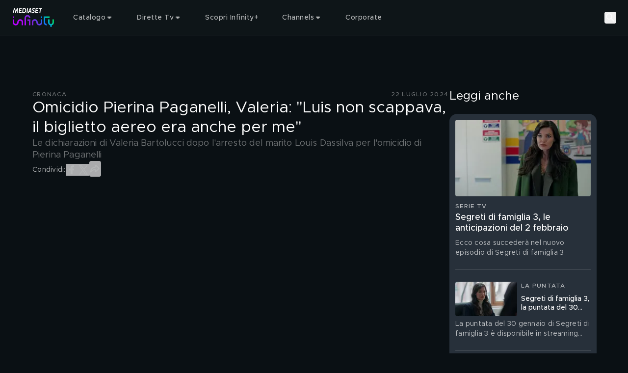

--- FILE ---
content_type: text/javascript
request_url: https://static3.mediasetplay.mediaset.it/assets/_next/static/chunks/736-4da0c3f176b9a3fc.js
body_size: 56718
content:
(self.webpackChunk_N_E=self.webpackChunk_N_E||[]).push([[736],{553:function(e,t,r){"use strict";var n=this&&this.__createBinding||(Object.create?function(e,t,r,n){void 0===n&&(n=r);var i=Object.getOwnPropertyDescriptor(t,r);(!i||("get"in i?!t.__esModule:i.writable||i.configurable))&&(i={enumerable:!0,get:function(){return t[r]}}),Object.defineProperty(e,n,i)}:function(e,t,r,n){void 0===n&&(n=r),e[n]=t[r]}),i=this&&this.__exportStar||function(e,t){for(var r in e)"default"===r||Object.prototype.hasOwnProperty.call(t,r)||n(t,e,r)};Object.defineProperty(t,"__esModule",{value:!0}),i(r(46390),t)},1231:(e,t,r)=>{"use strict";r.d(t,{v:()=>u});var n=r(7460),i=r(63854),s=r(4837),o=r(33391),a=r(13833),l=r(92106);let u=()=>{let e=(0,a.jL)(),t=(0,a.GV)(s.n3);return(0,l.useCallback)(async()=>{if(!t)return;let r=(0,n.KI)();if(!r)return;let s=await r.showLogin(),a=s.data;return a&&(e((0,o.sX)(a)),s.statusCode===i.y&&e((0,o.jp)(!0))),s},[e,t])}},2207:(e,t,r)=>{"use strict";r.r(t);var n=r(51239),i={};for(let e in n)"default"!==e&&(i[e]=()=>n[e]);r.d(t,i)},2437:e=>{"use strict";function t(e){try{return JSON.stringify(e)}catch(e){return'"[Circular]"'}}e.exports=function(e,r,n){var i=n&&n.stringify||t;if("object"==typeof e&&null!==e){var s=r.length+1;if(1===s)return e;var o=Array(s);o[0]=i(e);for(var a=1;a<s;a++)o[a]=i(r[a]);return o.join(" ")}if("string"!=typeof e)return e;var l=r.length;if(0===l)return e;for(var u="",c=0,d=-1,f=e&&e.length||0,p=0;p<f;){if(37===e.charCodeAt(p)&&p+1<f){switch(d=d>-1?d:0,e.charCodeAt(p+1)){case 100:case 102:if(c>=l||null==r[c])break;d<p&&(u+=e.slice(d,p)),u+=Number(r[c]),d=p+2,p++;break;case 105:if(c>=l||null==r[c])break;d<p&&(u+=e.slice(d,p)),u+=Math.floor(Number(r[c])),d=p+2,p++;break;case 79:case 111:case 106:if(c>=l||void 0===r[c])break;d<p&&(u+=e.slice(d,p));var h=typeof r[c];if("string"===h){u+="'"+r[c]+"'",d=p+2,p++;break}if("function"===h){u+=r[c].name||"<anonymous>",d=p+2,p++;break}u+=i(r[c]),d=p+2,p++;break;case 115:if(c>=l)break;d<p&&(u+=e.slice(d,p)),u+=String(r[c]),d=p+2,p++;break;case 37:d<p&&(u+=e.slice(d,p)),u+="%",d=p+2,p++,c--}++c}++p}return -1===d?e:(d<f&&(u+=e.slice(d)),u)}},4582:(e,t,r)=>{"use strict";function n(e){return e&&e.__esModule&&Object.prototype.hasOwnProperty.call(e,"default")?e.default:e}r.d(t,{g:()=>n})},4837:(e,t,r)=>{"use strict";r.d(t,{AQ:()=>f,Ay:()=>g,No:()=>h,O_:()=>u,Pp:()=>l,Rz:()=>s,X$:()=>o,YO:()=>p,_b:()=>a,aW:()=>i,n3:()=>d,tJ:()=>c});let n=(0,r(32505).Z0)({initialState:{analytics:{},consent:{},login:{}},name:"kits",reducers:{setIsKitInstantiated(e,{payload:{key:t,isInstantiated:r}}){e[t]||(e[t]={}),e[t].isKitInstantiated=r},setIsKitLoading(e,{payload:{key:t,isLoading:r}}){e[t]||(e[t]={}),e[t].isKitLoading=r},setIsKitReady(e,{payload:{key:t,isReady:r}}){e[t]||(e[t]={}),e[t].isKitReady=r}}}),{setIsKitReady:i,setIsKitLoading:s,setIsKitInstantiated:o}=n.actions,a=(e,t)=>{var r;return null==(r=e.kits[t])?void 0:r.isKitReady},l=(e,t)=>{var r;return null==(r=e.kits[t])?void 0:r.isKitLoading},u=e=>a(e,"analytics"),c=e=>l(e,"analytics"),d=e=>a(e,"login"),f=e=>l(e,"login"),p=e=>a(e,"consent"),h=e=>l(e,"consent"),g=n.reducer},7460:(e,t,r)=>{"use strict";r.d(t,{Dt:()=>i,JG:()=>c,KI:()=>d,Vs:()=>l,bK:()=>s,l3:()=>u,o1:()=>a,tw:()=>o});let n={analytics:void 0,consent:void 0,login:void 0};function i(e,t){n[e]=t}function s(e){n.analytics=e}function o(e){n.consent=e}function a(e){n.login=e}function l(e){return n[e]}function u(){let e=n.analytics;if(e)return e}function c(){let e=n.consent;if(e)return e}function d(){let e=n.login;if(e)return e}},7671:(e,t)=>{"use strict";Object.defineProperty(t,"__esModule",{value:!0}),!function(e,t){for(var r in t)Object.defineProperty(e,r,{enumerable:!0,get:t[r]})}(t,{DecodeError:function(){return h},MiddlewareNotFoundError:function(){return v},MissingStaticPage:function(){return m},NormalizeError:function(){return g},PageNotFoundError:function(){return y},SP:function(){return f},ST:function(){return p},WEB_VITALS:function(){return r},execOnce:function(){return n},getDisplayName:function(){return l},getLocationOrigin:function(){return o},getURL:function(){return a},isAbsoluteUrl:function(){return s},isResSent:function(){return u},loadGetInitialProps:function(){return d},normalizeRepeatedSlashes:function(){return c},stringifyError:function(){return b}});let r=["CLS","FCP","FID","INP","LCP","TTFB"];function n(e){let t,r=!1;return function(){for(var n=arguments.length,i=Array(n),s=0;s<n;s++)i[s]=arguments[s];return r||(r=!0,t=e(...i)),t}}let i=/^[a-zA-Z][a-zA-Z\d+\-.]*?:/,s=e=>i.test(e);function o(){let{protocol:e,hostname:t,port:r}=window.location;return e+"//"+t+(r?":"+r:"")}function a(){let{href:e}=window.location,t=o();return e.substring(t.length)}function l(e){return"string"==typeof e?e:e.displayName||e.name||"Unknown"}function u(e){return e.finished||e.headersSent}function c(e){let t=e.split("?");return t[0].replace(/\\/g,"/").replace(/\/\/+/g,"/")+(t[1]?"?"+t.slice(1).join("?"):"")}async function d(e,t){let r=t.res||t.ctx&&t.ctx.res;if(!e.getInitialProps)return t.ctx&&t.Component?{pageProps:await d(t.Component,t.ctx)}:{};let n=await e.getInitialProps(t);if(r&&u(r))return n;if(!n)throw Object.defineProperty(Error('"'+l(e)+'.getInitialProps()" should resolve to an object. But found "'+n+'" instead.'),"__NEXT_ERROR_CODE",{value:"E394",enumerable:!1,configurable:!0});return n}let f="undefined"!=typeof performance,p=f&&["mark","measure","getEntriesByName"].every(e=>"function"==typeof performance[e]);class h extends Error{}class g extends Error{}class y extends Error{constructor(e){super(),this.code="ENOENT",this.name="PageNotFoundError",this.message="Cannot find module for page: "+e}}class m extends Error{constructor(e,t){super(),this.message="Failed to load static file for page: "+e+" "+t}}class v extends Error{constructor(){super(),this.code="ENOENT",this.message="Cannot find the middleware module"}}function b(e){return JSON.stringify({message:e.message,stack:e.stack})}},9850:(e,t,r)=>{"use strict";var n=Object.create,i=Object.defineProperty,s=Object.defineProperties,o=Object.getOwnPropertyDescriptor,a=Object.getOwnPropertyDescriptors,l=Object.getOwnPropertyNames,u=Object.getOwnPropertySymbols,c=Object.getPrototypeOf,d=Object.prototype.hasOwnProperty,f=Object.prototype.propertyIsEnumerable,p=(e,t,r)=>t in e?i(e,t,{enumerable:!0,configurable:!0,writable:!0,value:r}):e[t]=r,h=(e,t,r,n)=>{if(t&&"object"==typeof t||"function"==typeof t)for(let s of l(t))d.call(e,s)||s===r||i(e,s,{get:()=>t[s],enumerable:!(n=o(t,s))||n.enumerable});return e},g={};((e,t)=>{for(var r in t)i(e,r,{get:t[r],enumerable:!0})})(g,{useRouter:()=>b}),e.exports=h(i({},"__esModule",{value:!0}),g);var y=r(2207),m=r(92106),v=((e,t,r)=>(r=null!=e?n(c(e)):{},h(!t&&e&&e.__esModule?r:i(r,"default",{value:e,enumerable:!0}),e)))(r(12132)),b=i(()=>{let e=(0,y.useRouter)(),t=(0,y.usePathname)();(0,m.useEffect)(()=>{v.done()},[t]);let r=(0,m.useCallback)((r,n)=>{r!==t&&v.start(),e.replace(r,n)},[e,t]),n=(0,m.useCallback)((r,n)=>{r!==t&&v.start(),e.push(r,n)},[e,t]);return s(((e,t)=>{for(var r in t||(t={}))d.call(t,r)&&p(e,r,t[r]);if(u)for(var r of u(t))f.call(t,r)&&p(e,r,t[r]);return e})({},e),a({replace:r,push:n}))},"name",{value:"useRouter",configurable:!0})},9931:(e,t,r)=>{"use strict";r.d(t,{f:()=>d,n:()=>c});var n=r(96737),i=Object.defineProperty,s=(e,t,r)=>((e,t,r)=>t in e?i(e,t,{enumerable:!0,configurable:!0,writable:!0,value:r}):e[t]=r)(e,"symbol"!=typeof t?t+"":t,r),o="authorization",a="x-m-sid",l=class extends Error{},u=class extends Error{};function c(e){return e}var d=class{constructor({hashMap:e,endpoint:t,headers:r,additionalHeaders:i,refreshAuthentication:o,getAuthState:a,fetchImplementation:l,timeoutMs:u}){s(this,"fetchImplementation"),s(this,"headers"),s(this,"endpoint"),s(this,"getAuthState"),s(this,"debouncer",new n.a),s(this,"hashMap"),s(this,"timeoutMs"),this.headers={...i},r&&(this.headers["x-m-app-version"]=r.appVersion,this.headers["x-m-platform"]=r.platform,this.headers["x-m-property"]=r.property,r.mode&&(this.headers["x-m-mode"]=r.mode),r.deviceId&&(this.headers["x-m-device-id"]=r.deviceId),r.deviceType&&(this.headers["x-m-device-type"]=r.deviceType)),this.getAuthState=null!=a?a:o,this.fetchImplementation=null!=l?l:globalThis.fetch.bind(globalThis),this.endpoint=t,this.hashMap=e,this.timeoutMs=u}updateHeaders(e){this.headers={...this.headers,...e}}async refreshAuthHeaders(e){let t=this.getAuthState;if(t)return this.debouncer.debounce("getAuthState",async()=>{let r=await t(e);if(!r.tokenData.beToken)throw Error("Missing beToken in AuthState");this.headers={...this.headers,[o]:r.tokenData.beToken,[a]:r.tokenData.sid}})}async checkAuthHeaders(){if([o,a].some(e=>{var t;return!(null!=(t=this.headers)&&t.hasOwnProperty(e))}))return this.refreshAuthHeaders()}async graphFetch({url:e,method:t="GET",body:r}){let n;return this.timeoutMs&&"u">typeof AbortSignal&&"u">typeof AbortController&&("function"!=typeof AbortSignal.timeout&&(AbortSignal.timeout=function(e){class t extends Error{constructor(){super("The operation was aborted due to timeout"),this.name="TimeoutError"}}let r=new AbortController;return setTimeout(()=>r.abort(new t),e),r.signal}),n=AbortSignal.timeout(this.timeoutMs)),this.fetchImplementation(e,{signal:n,method:t,headers:{...this.headers,"content-type":"application/json"},body:r?JSON.stringify(r):void 0}).then(async e=>{if(!e.ok&&401===e.status)throw new u;let t=await e.json();if(this.isPersistedQueryNotFoundError(t))throw new l;return t})}isPersistedQueryNotFoundError(e){var t,r;return null!=(r=null==(t=null==e?void 0:e.errors)?void 0:t.some(e=>"PersistedQueryNotFound"===e.message))&&r}async request({variables:e,hashQuery:t,authRequired:r,isAPQRetry:n,isAuthRetry:i,rawResponse:s}){var o;r&&await this.checkAuthHeaders();let a=new URL(this.endpoint);a.searchParams.set("extensions",'{"persistedQuery":{"version":1,"sha256Hash":"'.concat(t,'"}}')),e&&a.searchParams.set("variables",JSON.stringify(e));try{if(n){if(!(null!=(o=this.hashMap)&&o[t]))throw Error("Server does not have the query persisted but this hash cannot be found in the hash map, or the hash map has not been provided.");let r=new URL(a),n={query:this.hashMap[t],extensions:{persistedQuery:{version:1,sha256Hash:t}}};return r.searchParams.delete("extensions"),e&&(n.variables=e,r.searchParams.delete("variables")),await this.graphFetch({method:"POST",url:r,body:n}).then(e=>s?e:e.data)}try{return await this.graphFetch({method:"GET",url:a}).then(e=>s?e:e.data)}catch(n){if(n instanceof l)return this.request({variables:e,hashQuery:t,authRequired:r,isAPQRetry:!0});throw n}}catch(n){if(n instanceof u&&!i&&this.refreshAuthHeaders)return await this.refreshAuthHeaders(!0),this.request({variables:e,hashQuery:t,authRequired:r,isAuthRetry:!0});throw n}}}},11305:(e,t,r)=>{"use strict";var n,i,s,o,a,l,u;r.d(t,{Kw:()=>n,MV:()=>u,Mi:()=>l,O5:()=>s,gj:()=>i,nE:()=>a,nS:()=>o}),function(e){e.SHARE="share",e.IN_FULLSCREEN="fullscreen-in",e.OUT_FULLSCREEN="fullscreen-out",e.GO_FULLCONTENT="goToFullContent",e.WATCHLIST="watchlist",e.CAST="cast",e.PLAY="play",e.PAUSE="pause",e.MUTE="mute",e.UNMUTE="unmute",e.CLOSE_FLOATING="closeFloating",e.GO_INLINE="goToInline"}(n||(n={})),function(e){e.VOD="VOD",e.RESTART="RESTART",e.LIVE="LIVE"}(i||(i={})),function(e){e.AUDIO_SUBTITLES="audioSubtitles",e.BINGE="binge",e.BOOKMARKS="bookmarks",e.BRAND_ON_PLAYBACK="brandOnPlayback",e.BRAND_ON_READY="brandOnReady",e.BR_LOGIN_REQUIRED_180_S="brLoginRequired180s",e.BR_CHECK_RATING="brCheckRating",e.CAST="cast",e.END_WITH_NEXT="ewn",e.INACTIVITY_BANNER="inactivityBanner",e.LIVE_CHANNELS_MENU="liveChannelsMenu",e.NETWORK_MARKER="networkMarker",e.RELATED_CONTENTS_MENU="relatedContentsMenu",e.RESTART_LIVE="restartLive",e.SHARE="share",e.SHOW_RESTART_BUTTON_DEFAULT_VIEW="showRestartBtnDefaultView",e.TITLE_ON_READY="titleOnReady",e.TITLE_ON_PLAYBACK="titleOnPlayback",e.VOD_FOOTER_CONTENT_ARROWS="vodFooterContentArrows",e.VOD_INLINE_CONTENT_ARROWS="vodInlineContentArrows",e.WATCHLIST="watchlist",e.SIGN_LANGUAGE="signLanguage"}(s||(s={})),function(e){e.STANDARD="standard",e.LIVE_PREVIEW="livePreview",e.VOD_PREVIEW="vodPreview",e.PLAYLIST="playlist",e.LIVE_HERO="liveHero",e.VOD_HERO="vodHero"}(o||(o={})),function(e){e.INLINE="inline",e.FLOATING="floating",e.FULLBROWSER="full-browser",e.FULLSCREEN="fullscreen"}(a||(a={})),function(e){e.IDLE="idle",e.LOADING="loading",e.PLAYING="playing",e.PAUSED="paused",e.CONTENT_END="contentEnd",e.END="end",e.CRITICAL_ERROR="error",e.STOPPED="stopped",e.WAITING_FOR_USER_PLAY="waitingForUserPlay",e.AD_PLAYING="ADPlaying",e.AD_READY="ADReady",e.AD_LOADING="ADLoading",e.AD_PAUSED="ADPaused"}(l||(l={})),function(e){e.PLAY_NEXT="next",e.PLAY_PREVIOUS="previous",e.PLAY_RESTART="restart",e.PLAY_BACK_TO_LIVE="backToLive",e.PLAY_BINGE="binge",e.REPLAY="replay",e.CLIENT_PLAY="clientPlay",e.END_VOD="endVod",e.END_RESTART="endRestart",e.SIGN_LANGUAGE="signLanguage"}(u||(u={}))},11861:(e,t,r)=>{"use strict";r.d(t,{A:()=>n});let n=function(){for(var e,t,r=0,n="",i=arguments.length;r<i;r++)(e=arguments[r])&&(t=function e(t){var r,n,i="";if("string"==typeof t||"number"==typeof t)i+=t;else if("object"==typeof t)if(Array.isArray(t)){var s=t.length;for(r=0;r<s;r++)t[r]&&(n=e(t[r]))&&(i&&(i+=" "),i+=n)}else for(n in t)t[n]&&(i&&(i+=" "),i+=n);return i}(e))&&(n&&(n+=" "),n+=t);return n}},12132:function(e,t,r){var n,i;void 0===(i="function"==typeof(n=function(){var e,t,r,n={};n.version="0.2.0";var i=n.settings={minimum:.08,easing:"ease",positionUsing:"",speed:200,trickle:!0,trickleRate:.02,trickleSpeed:800,showSpinner:!0,barSelector:'[role="bar"]',spinnerSelector:'[role="spinner"]',parent:"body",template:'<div class="bar" role="bar"><div class="peg"></div></div><div class="spinner" role="spinner"><div class="spinner-icon"></div></div>'};function s(e,t,r){return e<t?t:e>r?r:e}n.configure=function(e){var t,r;for(t in e)void 0!==(r=e[t])&&e.hasOwnProperty(t)&&(i[t]=r);return this},n.status=null,n.set=function(e){var t=n.isStarted();n.status=1===(e=s(e,i.minimum,1))?null:e;var r=n.render(!t),l=r.querySelector(i.barSelector),u=i.speed,c=i.easing;return r.offsetWidth,o(function(t){var s,o,d,f;""===i.positionUsing&&(i.positionUsing=n.getPositioningCSS()),a(l,(s=e,o=u,d=c,(f="translate3d"===i.positionUsing?{transform:"translate3d("+(-1+s)*100+"%,0,0)"}:"translate"===i.positionUsing?{transform:"translate("+(-1+s)*100+"%,0)"}:{"margin-left":(-1+s)*100+"%"}).transition="all "+o+"ms "+d,f)),1===e?(a(r,{transition:"none",opacity:1}),r.offsetWidth,setTimeout(function(){a(r,{transition:"all "+u+"ms linear",opacity:0}),setTimeout(function(){n.remove(),t()},u)},u)):setTimeout(t,u)}),this},n.isStarted=function(){return"number"==typeof n.status},n.start=function(){n.status||n.set(0);var e=function(){setTimeout(function(){n.status&&(n.trickle(),e())},i.trickleSpeed)};return i.trickle&&e(),this},n.done=function(e){return e||n.status?n.inc(.3+.5*Math.random()).set(1):this},n.inc=function(e){var t=n.status;return t?("number"!=typeof e&&(e=(1-t)*s(Math.random()*t,.1,.95)),t=s(t+e,0,.994),n.set(t)):n.start()},n.trickle=function(){return n.inc(Math.random()*i.trickleRate)},e=0,t=0,n.promise=function(r){return r&&"resolved"!==r.state()&&(0===t&&n.start(),e++,t++,r.always(function(){0==--t?(e=0,n.done()):n.set((e-t)/e)})),this},n.render=function(e){if(n.isRendered())return document.getElementById("nprogress");u(document.documentElement,"nprogress-busy");var t=document.createElement("div");t.id="nprogress",t.innerHTML=i.template;var r,s=t.querySelector(i.barSelector),o=e?"-100":(-1+(n.status||0))*100,l=document.querySelector(i.parent);return a(s,{transition:"all 0 linear",transform:"translate3d("+o+"%,0,0)"}),!i.showSpinner&&(r=t.querySelector(i.spinnerSelector))&&f(r),l!=document.body&&u(l,"nprogress-custom-parent"),l.appendChild(t),t},n.remove=function(){c(document.documentElement,"nprogress-busy"),c(document.querySelector(i.parent),"nprogress-custom-parent");var e=document.getElementById("nprogress");e&&f(e)},n.isRendered=function(){return!!document.getElementById("nprogress")},n.getPositioningCSS=function(){var e=document.body.style,t="WebkitTransform"in e?"Webkit":"MozTransform"in e?"Moz":"msTransform"in e?"ms":"OTransform"in e?"O":"";return t+"Perspective"in e?"translate3d":t+"Transform"in e?"translate":"margin"};var o=(r=[],function(e){r.push(e),1==r.length&&function e(){var t=r.shift();t&&t(e)}()}),a=function(){var e=["Webkit","O","Moz","ms"],t={};function r(r,n,i){var s;n=t[s=(s=n).replace(/^-ms-/,"ms-").replace(/-([\da-z])/gi,function(e,t){return t.toUpperCase()})]||(t[s]=function(t){var r=document.body.style;if(t in r)return t;for(var n,i=e.length,s=t.charAt(0).toUpperCase()+t.slice(1);i--;)if((n=e[i]+s)in r)return n;return t}(s)),r.style[n]=i}return function(e,t){var n,i,s=arguments;if(2==s.length)for(n in t)void 0!==(i=t[n])&&t.hasOwnProperty(n)&&r(e,n,i);else r(e,s[1],s[2])}}();function l(e,t){return("string"==typeof e?e:d(e)).indexOf(" "+t+" ")>=0}function u(e,t){var r=d(e),n=r+t;l(r,t)||(e.className=n.substring(1))}function c(e,t){var r,n=d(e);l(e,t)&&(e.className=(r=n.replace(" "+t+" "," ")).substring(1,r.length-1))}function d(e){return(" "+(e.className||"")+" ").replace(/\s+/gi," ")}function f(e){e&&e.parentNode&&e.parentNode.removeChild(e)}return n})?n.call(t,r,t,e):n)||(e.exports=i)},12577:(e,t,r)=>{"use strict";function n(e){return`Minified Redux error #${e}; visit https://redux.js.org/Errors?code=${e} for the full message or use the non-minified dev environment for full errors. `}r.d(t,{HY:()=>u,Qd:()=>a,Tw:()=>d,Zz:()=>c,ve:()=>f,y$:()=>l});var i="function"==typeof Symbol&&Symbol.observable||"@@observable",s=()=>Math.random().toString(36).substring(7).split("").join("."),o={INIT:`@@redux/INIT${s()}`,REPLACE:`@@redux/REPLACE${s()}`,PROBE_UNKNOWN_ACTION:()=>`@@redux/PROBE_UNKNOWN_ACTION${s()}`};function a(e){if("object"!=typeof e||null===e)return!1;let t=e;for(;null!==Object.getPrototypeOf(t);)t=Object.getPrototypeOf(t);return Object.getPrototypeOf(e)===t||null===Object.getPrototypeOf(e)}function l(e,t,r){if("function"!=typeof e)throw Error(n(2));if("function"==typeof t&&"function"==typeof r||"function"==typeof r&&"function"==typeof arguments[3])throw Error(n(0));if("function"==typeof t&&void 0===r&&(r=t,t=void 0),void 0!==r){if("function"!=typeof r)throw Error(n(1));return r(l)(e,t)}let s=e,u=t,c=new Map,d=c,f=0,p=!1;function h(){d===c&&(d=new Map,c.forEach((e,t)=>{d.set(t,e)}))}function g(){if(p)throw Error(n(3));return u}function y(e){if("function"!=typeof e)throw Error(n(4));if(p)throw Error(n(5));let t=!0;h();let r=f++;return d.set(r,e),function(){if(t){if(p)throw Error(n(6));t=!1,h(),d.delete(r),c=null}}}function m(e){if(!a(e))throw Error(n(7));if(void 0===e.type)throw Error(n(8));if("string"!=typeof e.type)throw Error(n(17));if(p)throw Error(n(9));try{p=!0,u=s(u,e)}finally{p=!1}return(c=d).forEach(e=>{e()}),e}return m({type:o.INIT}),{dispatch:m,subscribe:y,getState:g,replaceReducer:function(e){if("function"!=typeof e)throw Error(n(10));s=e,m({type:o.REPLACE})},[i]:function(){return{subscribe(e){if("object"!=typeof e||null===e)throw Error(n(11));function t(){e.next&&e.next(g())}return t(),{unsubscribe:y(t)}},[i](){return this}}}}}function u(e){let t,r=Object.keys(e),i={};for(let t=0;t<r.length;t++){let n=r[t];"function"==typeof e[n]&&(i[n]=e[n])}let s=Object.keys(i);try{Object.keys(i).forEach(e=>{let t=i[e];if(void 0===t(void 0,{type:o.INIT}))throw Error(n(12));if(void 0===t(void 0,{type:o.PROBE_UNKNOWN_ACTION()}))throw Error(n(13))})}catch(e){t=e}return function(e={},r){if(t)throw t;let o=!1,a={};for(let t=0;t<s.length;t++){let l=s[t],u=i[l],c=e[l],d=u(c,r);if(void 0===d)throw r&&r.type,Error(n(14));a[l]=d,o=o||d!==c}return(o=o||s.length!==Object.keys(e).length)?a:e}}function c(...e){return 0===e.length?e=>e:1===e.length?e[0]:e.reduce((e,t)=>(...r)=>e(t(...r)))}function d(...e){return t=>(r,i)=>{let s=t(r,i),o=()=>{throw Error(n(15))},a={getState:s.getState,dispatch:(e,...t)=>o(e,...t)};return o=c(...e.map(e=>e(a)))(s.dispatch),{...s,dispatch:o}}}function f(e){return a(e)&&"type"in e&&"string"==typeof e.type}},13833:(e,t,r)=>{"use strict";r.d(t,{GV:()=>c,jL:()=>d,mF:()=>f,y$:()=>u});var n=r(32505),i=r(14369),s=r(68258),o=r(4837),a=r(33391);let l={consent:s.Ay,kits:o.Ay,user:a.Ay};function u(e){let{reducers:t,middlewares:r,defaultMiddlewareOptions:i}=e||{};return(0,n.U1)({middleware:e=>e(i).concat(...r||[]),reducer:{...t,...l}})}let c=i.d4,d=i.wA,f=()=>c},14193:(e,t,r)=>{"use strict";r.d(t,{xP:()=>O});var n=r(62624),i=r(14369),s=r(34605),o=r(32505),a=r(92106);function l(e){return e.replace(e[0],e[0].toUpperCase())}function u(e){return"infinitequery"===e.type}function c(e,...t){return Object.assign(e,...t)}r(55036);var d=Symbol();function f(e){let t=(0,a.useRef)(e),r=(0,a.useMemo)(()=>(0,n.$J)(t.current,e),[e]);return(0,a.useEffect)(()=>{t.current!==r&&(t.current=r)},[r]),r}function p(e){let t=(0,a.useRef)(e);return(0,a.useEffect)(()=>{(0,i.bN)(t.current,e)||(t.current=e)},[e]),(0,i.bN)(t.current,e)?t.current:e}var h="undefined"!=typeof window&&void 0!==window.document&&void 0!==window.document.createElement,g="undefined"!=typeof navigator&&"ReactNative"===navigator.product,y=h||g?a.useLayoutEffect:a.useEffect,m=e=>e.isUninitialized?{...e,isUninitialized:!1,isFetching:!0,isLoading:void 0===e.data,status:n.RE.pending}:e;function v(e,...t){let r={};return t.forEach(t=>{r[t]=e[t]}),r}var b=["data","status","isLoading","isSuccess","isError","error"],w=Symbol(),O=(0,n.l0)((0,n.m7)(),(({batch:e=i.vA,hooks:t={useDispatch:i.wA,useSelector:i.d4,useStore:i.Pj},createSelector:r=s.Mz,unstable__sideEffectsInRender:h=!1,...g}={})=>({name:w,init(s,{serializeQueryArgs:g},w){let{buildQueryHooks:O,buildInfiniteQueryHooks:S,buildMutationHook:_,usePrefetch:x}=function({api:e,moduleOptions:{batch:t,hooks:{useDispatch:r,useSelector:s,useStore:l},unstable__sideEffectsInRender:c,createSelector:h},serializeQueryArgs:g,context:w}){let O=c?e=>e():a.useEffect,S=e=>e.current?.unsubscribe?.(),_=w.endpointDefinitions;return{buildQueryHooks:function(i){let s=(e,t={})=>{let[r]=P(i,e,t);return R(r),(0,a.useMemo)(()=>({refetch:()=>(function(e){if(!e.current)throw Error((0,o.gk)(38));return e.current.refetch()})(r)}),[r])},l=({refetchOnReconnect:n,refetchOnFocus:s,pollingInterval:o=0,skipPollingIfUnfocused:l=!1}={})=>{let{initiate:u}=e.endpoints[i],c=r(),[f,h]=(0,a.useState)(d),g=(0,a.useRef)(void 0),y=p({refetchOnReconnect:n,refetchOnFocus:s,pollingInterval:o,skipPollingIfUnfocused:l});O(()=>{y!==g.current?.subscriptionOptions&&g.current?.updateSubscriptionOptions(y)},[y]);let m=(0,a.useRef)(y);O(()=>{m.current=y},[y]);let v=(0,a.useCallback)(function(e,r=!1){let n;return t(()=>{S(g),g.current=n=c(u(e,{subscriptionOptions:m.current,forceRefetch:!r})),h(e)}),n},[c,u]),b=(0,a.useCallback)(()=>{g.current?.queryCacheKey&&c(e.internalActions.removeQueryResult({queryCacheKey:g.current?.queryCacheKey}))},[c]);return(0,a.useEffect)(()=>()=>{S(g)},[]),(0,a.useEffect)(()=>{f===d||g.current||v(f,!0)},[f,v]),(0,a.useMemo)(()=>[v,f,{reset:b}],[v,f,b])},u=A(i,x);return{useQueryState:u,useQuerySubscription:s,useLazyQuerySubscription:l,useLazyQuery(e){let[t,r,{reset:n}]=l(e),i=u(r,{...e,skip:r===d}),s=(0,a.useMemo)(()=>({lastArg:r}),[r]);return(0,a.useMemo)(()=>[t,{...i,reset:n},s],[t,i,n,s])},useQuery(e,t){let r=s(e,t),i=u(e,{selectFromResult:e===n.hT||t?.skip?void 0:m,...t}),o=v(i,...b);return(0,a.useDebugValue)(o),(0,a.useMemo)(()=>({...i,...r}),[i,r])}}},buildInfiniteQueryHooks:function(e){let r=(r,i={})=>{let[s,l,u,c]=P(e,r,i),d=(0,a.useRef)(c);O(()=>{d.current=c},[c]);let h=p(i.refetchCachedPages),g=(0,a.useCallback)(function(e,r){let n;return t(()=>{S(s),s.current=n=l(u(e,{subscriptionOptions:d.current,direction:r}))}),n},[s,l,u]);R(s);let y=f(i.skip?n.hT:r),m=(0,a.useCallback)(e=>{if(!s.current)throw Error((0,o.gk)(38));let t={refetchCachedPages:e?.refetchCachedPages??h};return s.current.refetch(t)},[s,h]);return(0,a.useMemo)(()=>({trigger:g,refetch:m,fetchNextPage:()=>g(y,"forward"),fetchPreviousPage:()=>g(y,"backward")}),[m,g,y])},i=A(e,E);return{useInfiniteQueryState:i,useInfiniteQuerySubscription:r,useInfiniteQuery(e,t){let{refetch:s,fetchNextPage:o,fetchPreviousPage:l}=r(e,t),u=i(e,{selectFromResult:e===n.hT||t?.skip?void 0:m,...t}),c=v(u,...b,"hasNextPage","hasPreviousPage");return(0,a.useDebugValue)(c),(0,a.useMemo)(()=>({...u,fetchNextPage:o,fetchPreviousPage:l,refetch:s}),[u,o,l,s])}}},buildMutationHook:function(n){return({selectFromResult:o,fixedCacheKey:l}={})=>{let{select:u,initiate:c}=e.endpoints[n],d=r(),[f,p]=(0,a.useState)();(0,a.useEffect)(()=>()=>{f?.arg.fixedCacheKey||f?.reset()},[f]);let g=(0,a.useCallback)(function(e){let t=d(c(e,{fixedCacheKey:l}));return p(t),t},[d,c,l]),{requestId:y}=f||{},m=(0,a.useMemo)(()=>u({fixedCacheKey:l,requestId:f?.requestId}),[l,f,u]),w=s((0,a.useMemo)(()=>o?h([m],o):m,[o,m]),i.bN),O=null==l?f?.arg.originalArgs:void 0,S=(0,a.useCallback)(()=>{t(()=>{f&&p(void 0),l&&d(e.internalActions.removeMutationResult({requestId:y,fixedCacheKey:l}))})},[d,l,f,y]),_=v(w,...b,"endpointName");(0,a.useDebugValue)(_);let x=(0,a.useMemo)(()=>({...w,originalArgs:O,reset:S}),[w,O,S]);return(0,a.useMemo)(()=>[g,x],[g,x])}},usePrefetch:function(t,n){let i=r(),s=p(n);return(0,a.useCallback)((r,n)=>i(e.util.prefetch(t,r,{...s,...n})),[t,i,s])}};function x(e,t,r){if(t?.endpointName&&e.isUninitialized){let{endpointName:e}=t,i=_[e];r!==n.hT&&g({queryArgs:t.originalArgs,endpointDefinition:i,endpointName:e})===g({queryArgs:r,endpointDefinition:i,endpointName:e})&&(t=void 0)}let i=e.isSuccess?e.data:t?.data;void 0===i&&(i=e.data);let s=void 0!==i,o=e.isLoading,a=(!t||t.isLoading||t.isUninitialized)&&!s&&o,l=e.isSuccess||s&&(o&&!t?.isError||e.isUninitialized);return{...e,data:i,currentData:e.data,isFetching:o,isLoading:a,isSuccess:l}}function E(e,t,r){if(t?.endpointName&&e.isUninitialized){let{endpointName:e}=t,i=_[e];r!==n.hT&&g({queryArgs:t.originalArgs,endpointDefinition:i,endpointName:e})===g({queryArgs:r,endpointDefinition:i,endpointName:e})&&(t=void 0)}let i=e.isSuccess?e.data:t?.data;void 0===i&&(i=e.data);let s=void 0!==i,o=e.isLoading,a=(!t||t.isLoading||t.isUninitialized)&&!s&&o,l=e.isSuccess||o&&s;return{...e,data:i,currentData:e.data,isFetching:o,isLoading:a,isSuccess:l}}function P(t,i,{refetchOnReconnect:s,refetchOnFocus:o,refetchOnMountOrArgChange:l,skip:c=!1,pollingInterval:d=0,skipPollingIfUnfocused:h=!1,...g}={}){let{initiate:y}=e.endpoints[t],m=r(),v=(0,a.useRef)(void 0);v.current||(v.current=m(e.internalActions.internal_getRTKQSubscriptions()));let b=f(c?n.hT:i),w=p({refetchOnReconnect:s,refetchOnFocus:o,pollingInterval:d,skipPollingIfUnfocused:h}),S=p(g.initialPageParam),x=p(g.refetchCachedPages),E=(0,a.useRef)(void 0),{queryCacheKey:A,requestId:R}=E.current||{},j=!1;A&&R&&(j=v.current.isRequestSubscribed(A,R));let k=!j&&void 0!==E.current;return O(()=>{k&&(E.current=void 0)},[k]),O(()=>{let e=E.current;if(b===n.hT){e?.unsubscribe(),E.current=void 0;return}let r=E.current?.subscriptionOptions;e&&e.arg===b?w!==r&&e.updateSubscriptionOptions(w):(e?.unsubscribe(),E.current=m(y(b,{subscriptionOptions:w,forceRefetch:l,...u(_[t])?{initialPageParam:S,refetchCachedPages:x}:{}})))},[m,y,l,b,w,k,S,x,t]),[E,m,y,w]}function A(t,r){return(o,{skip:u=!1,selectFromResult:c}={})=>{let{select:d}=e.endpoints[t],p=f(u?n.hT:o),g=(0,a.useRef)(void 0),m=(0,a.useMemo)(()=>h([d(p),(e,t)=>t,e=>p],r,{memoizeOptions:{resultEqualityCheck:i.bN}}),[d,p]),v=(0,a.useMemo)(()=>c?h([m],c,{devModeChecks:{identityFunctionCheck:"never"}}):m,[m,c]),b=s(e=>v(e,g.current),i.bN),w=m(l().getState(),g.current);return y(()=>{g.current=w},[w]),b}}function R(e){(0,a.useEffect)(()=>()=>{S(e),e.current=void 0},[e])}}({api:s,moduleOptions:{batch:e,hooks:t,unstable__sideEffectsInRender:h,createSelector:r},serializeQueryArgs:g,context:w});return c(s,{usePrefetch:x}),c(w,{batch:e}),{injectEndpoint(e,t){if("query"===t.type){let{useQuery:t,useLazyQuery:r,useLazyQuerySubscription:n,useQueryState:i,useQuerySubscription:o}=O(e);c(s.endpoints[e],{useQuery:t,useLazyQuery:r,useLazyQuerySubscription:n,useQueryState:i,useQuerySubscription:o}),s[`use${l(e)}Query`]=t,s[`useLazy${l(e)}Query`]=r}if("mutation"===t.type){let t=_(e);c(s.endpoints[e],{useMutation:t}),s[`use${l(e)}Mutation`]=t}else if(u(t)){let{useInfiniteQuery:t,useInfiniteQuerySubscription:r,useInfiniteQueryState:n}=S(e);c(s.endpoints[e],{useInfiniteQuery:t,useInfiniteQuerySubscription:r,useInfiniteQueryState:n}),s[`use${l(e)}InfiniteQuery`]=t}}}}}))())},14369:(e,t,r)=>{"use strict";r.d(t,{Kq:()=>h,Pj:()=>v,bN:()=>c,d4:()=>O,vA:()=>S,wA:()=>b});var n=r(92106),i=r(71363),s={notify(){},get:()=>[]},o="undefined"!=typeof window&&void 0!==window.document&&void 0!==window.document.createElement,a="undefined"!=typeof navigator&&"ReactNative"===navigator.product,l=o||a?n.useLayoutEffect:n.useEffect;function u(e,t){return e===t?0!==e||0!==t||1/e==1/t:e!=e&&t!=t}function c(e,t){if(u(e,t))return!0;if("object"!=typeof e||null===e||"object"!=typeof t||null===t)return!1;let r=Object.keys(e),n=Object.keys(t);if(r.length!==n.length)return!1;for(let n=0;n<r.length;n++)if(!Object.prototype.hasOwnProperty.call(t,r[n])||!u(e[r[n]],t[r[n]]))return!1;return!0}Object.getOwnPropertyNames,Object.getOwnPropertySymbols,Object.getOwnPropertyDescriptor,Object.getPrototypeOf,Object.prototype;var d=Symbol.for("react-redux-context"),f="undefined"!=typeof globalThis?globalThis:{},p=function(){if(!n.createContext)return{};let e=f[d]??=new Map,t=e.get(n.createContext);return t||(t=n.createContext(null),e.set(n.createContext,t)),t}(),h=function(e){let{children:t,context:r,serverState:i,store:o}=e,a=n.useMemo(()=>{let e=function(e,t){let r,n=s,i=0,o=!1;function a(){c.onStateChange&&c.onStateChange()}function l(){if(i++,!r){let t,i;r=e.subscribe(a),t=null,i=null,n={clear(){t=null,i=null},notify(){let e=t;for(;e;)e.callback(),e=e.next},get(){let e=[],r=t;for(;r;)e.push(r),r=r.next;return e},subscribe(e){let r=!0,n=i={callback:e,next:null,prev:i};return n.prev?n.prev.next=n:t=n,function(){r&&null!==t&&(r=!1,n.next?n.next.prev=n.prev:i=n.prev,n.prev?n.prev.next=n.next:t=n.next)}}}}}function u(){i--,r&&0===i&&(r(),r=void 0,n.clear(),n=s)}let c={addNestedSub:function(e){l();let t=n.subscribe(e),r=!1;return()=>{r||(r=!0,t(),u())}},notifyNestedSubs:function(){n.notify()},handleChangeWrapper:a,isSubscribed:function(){return o},trySubscribe:function(){o||(o=!0,l())},tryUnsubscribe:function(){o&&(o=!1,u())},getListeners:()=>n};return c}(o);return{store:o,subscription:e,getServerState:i?()=>i:void 0}},[o,i]),u=n.useMemo(()=>o.getState(),[o]);return l(()=>{let{subscription:e}=a;return e.onStateChange=e.notifyNestedSubs,e.trySubscribe(),u!==o.getState()&&e.notifyNestedSubs(),()=>{e.tryUnsubscribe(),e.onStateChange=void 0}},[a,u]),n.createElement((r||p).Provider,{value:a},t)};function g(e=p){return function(){return n.useContext(e)}}var y=g();function m(e=p){let t=e===p?y:g(e),r=()=>{let{store:e}=t();return e};return Object.assign(r,{withTypes:()=>r}),r}var v=m(),b=function(e=p){let t=e===p?v:m(e),r=()=>t().dispatch;return Object.assign(r,{withTypes:()=>r}),r}(),w=(e,t)=>e===t,O=function(e=p){let t=e===p?y:g(e),r=(e,r={})=>{let{equalityFn:s=w}="function"==typeof r?{equalityFn:r}:r,{store:o,subscription:a,getServerState:l}=t();n.useRef(!0);let u=n.useCallback({[e.name]:t=>e(t)}[e.name],[e]),c=(0,i.useSyncExternalStoreWithSelector)(a.addNestedSub,o.getState,l||o.getState,u,s);return n.useDebugValue(c),c};return Object.assign(r,{withTypes:()=>r}),r}(),S=function(e){e()}},23e3:(e,t,r)=>{"use strict";r.d(t,{t:()=>a});var n=r(30713);let i=e=>{if("object"==typeof e&&null!==e){if("function"==typeof Object.getPrototypeOf){let t=Object.getPrototypeOf(e);return t===Object.prototype||null===t}return"[object Object]"===Object.prototype.toString.call(e)}return!1},s=(...e)=>e.reduce((e,t)=>{if(void 0===t)return e;if(Array.isArray(t))throw TypeError("Arguments provided to ts-deepmerge must be objects, not arrays.");return Object.keys(t).forEach(r=>{["__proto__","constructor","prototype"].includes(r)||(Array.isArray(e[r])&&Array.isArray(t[r])?e[r]=s.options.mergeArrays?s.options.uniqueArrayItems?Array.from(new Set(e[r].concat(t[r]))):[...e[r],...t[r]]:t[r]:i(e[r])&&i(t[r])?e[r]=s(e[r],t[r]):!i(e[r])&&i(t[r])?e[r]=s(t[r],void 0):e[r]=void 0===t[r]?s.options.allowUndefinedOverrides?t[r]:e[r]:t[r])}),e},{}),o={allowUndefinedOverrides:!0,mergeArrays:!0,uniqueArrayItems:!0};function a(e){let t={};e?.level&&(t.level=e.level),e?.pretty&&(t.timestamp=!0,t.transport={target:"pino-pretty",options:{levelFirst:!0,colorize:!0,...e.pinoPrettyOptions}}),e?.enableCompatibilityMode&&(t.hooks={logMethod(e,t){if(e.length>=2&&"string"==typeof e[0]){let r=e.shift(),n=e.shift();return t.apply(this,[n,r,...e])}return t.apply(this,e)}});let r=e?.pinoOptions?s(t,e.pinoOptions):t;return e?.async===!1?n(r,n.destination({sync:!0})):e?.destinationStream?n(r,e.destinationStream):n(r)}s.options=o,s.withOptions=(e,...t)=>{s.options=Object.assign(Object.assign({},o),e);let r=s(...t);return s.options=o,r}},29290:(e,t,r)=>{"use strict";Object.defineProperty(t,"__esModule",{value:!0}),!function(e,t){for(var r in t)Object.defineProperty(e,r,{enumerable:!0,get:t[r]})}(t,{default:function(){return y},useLinkStatus:function(){return v}});let n=r(19383),i=r(84002),s=n._(r(92106)),o=r(36565),a=r(36811),l=r(33614),u=r(7671),c=r(13689);r(6766);let d=r(72370),f=r(77992),p=r(74106);r(58508);let h=r(53445);function g(e){return"string"==typeof e?e:(0,o.formatUrl)(e)}function y(e){var t;let r,n,o,[y,v]=(0,s.useOptimistic)(d.IDLE_LINK_STATUS),b=(0,s.useRef)(null),{href:w,as:O,children:S,prefetch:_=null,passHref:x,replace:E,shallow:P,scroll:A,onClick:R,onMouseEnter:j,onTouchStart:k,legacyBehavior:C=!1,onNavigate:T,ref:L,unstable_dynamicOnHover:N,...I}=e;r=S,C&&("string"==typeof r||"number"==typeof r)&&(r=(0,i.jsx)("a",{children:r}));let M=s.default.useContext(a.AppRouterContext),D=!1!==_,$=!1!==_?null===(t=_)||"auto"===t?h.FetchStrategy.PPR:h.FetchStrategy.Full:h.FetchStrategy.PPR,{href:z,as:U}=s.default.useMemo(()=>{let e=g(w);return{href:e,as:O?g(O):e}},[w,O]);C&&(n=s.default.Children.only(r));let q=C?n&&"object"==typeof n&&n.ref:L,F=s.default.useCallback(e=>(null!==M&&(b.current=(0,d.mountLinkInstance)(e,z,M,$,D,v)),()=>{b.current&&((0,d.unmountLinkForCurrentNavigation)(b.current),b.current=null),(0,d.unmountPrefetchableInstance)(e)}),[D,z,M,$,v]),K={ref:(0,l.useMergedRef)(F,q),onClick(e){C||"function"!=typeof R||R(e),C&&n.props&&"function"==typeof n.props.onClick&&n.props.onClick(e),M&&(e.defaultPrevented||function(e,t,r,n,i,o,a){let{nodeName:l}=e.currentTarget;if(!("A"===l.toUpperCase()&&function(e){let t=e.currentTarget.getAttribute("target");return t&&"_self"!==t||e.metaKey||e.ctrlKey||e.shiftKey||e.altKey||e.nativeEvent&&2===e.nativeEvent.which}(e)||e.currentTarget.hasAttribute("download"))){if(!(0,f.isLocalURL)(t)){i&&(e.preventDefault(),location.replace(t));return}if(e.preventDefault(),a){let e=!1;if(a({preventDefault:()=>{e=!0}}),e)return}s.default.startTransition(()=>{(0,p.dispatchNavigateAction)(r||t,i?"replace":"push",null==o||o,n.current)})}}(e,z,U,b,E,A,T))},onMouseEnter(e){C||"function"!=typeof j||j(e),C&&n.props&&"function"==typeof n.props.onMouseEnter&&n.props.onMouseEnter(e),M&&D&&(0,d.onNavigationIntent)(e.currentTarget,!0===N)},onTouchStart:function(e){C||"function"!=typeof k||k(e),C&&n.props&&"function"==typeof n.props.onTouchStart&&n.props.onTouchStart(e),M&&D&&(0,d.onNavigationIntent)(e.currentTarget,!0===N)}};return(0,u.isAbsoluteUrl)(U)?K.href=U:C&&!x&&("a"!==n.type||"href"in n.props)||(K.href=(0,c.addBasePath)(U)),o=C?s.default.cloneElement(n,K):(0,i.jsx)("a",{...I,...K,children:r}),(0,i.jsx)(m.Provider,{value:y,children:o})}let m=(0,s.createContext)(d.IDLE_LINK_STATUS),v=()=>(0,s.useContext)(m);("function"==typeof t.default||"object"==typeof t.default&&null!==t.default)&&void 0===t.default.__esModule&&(Object.defineProperty(t.default,"__esModule",{value:!0}),Object.assign(t.default,t),e.exports=t.default)},30713:(e,t,r)=>{"use strict";let n=r(2437);e.exports=c;let i=function(){function e(e){return void 0!==e&&e}try{if("undefined"!=typeof globalThis)return globalThis;return Object.defineProperty(Object.prototype,"globalThis",{get:function(){return delete Object.prototype.globalThis,this.globalThis=this},configurable:!0}),globalThis}catch(t){return e(self)||e(window)||e(this)||{}}}().console||{};function s(e,t){return"silent"===e?1/0:t.levels.values[e]}let o=Symbol("pino.logFuncs"),a=Symbol("pino.hierarchy"),l={error:"log",fatal:"error",warn:"error",info:"log",debug:"log",trace:"log"};function u(e,t){let r={logger:t,parent:e[a]};t[a]=r}function c(e){var t,r;(e=e||{}).browser=e.browser||{};let n=e.browser.transmit;if(n&&"function"!=typeof n.send)throw Error("pino: transmit option must have a send function");let a=e.browser.write||i;e.browser.write&&(e.browser.asObject=!0);let h=e.serializers||{},g=(t=e.browser.serialize,Array.isArray(t)?t.filter(function(e){return"!stdSerializers.err"!==e}):!0===t&&Object.keys(h)),y=e.browser.serialize;Array.isArray(e.browser.serialize)&&e.browser.serialize.indexOf("!stdSerializers.err")>-1&&(y=!1);let w=Object.keys(e.customLevels||{}),O=["error","fatal","warn","info","debug","trace"].concat(w);"function"==typeof a&&O.forEach(function(e){a[e]=a}),(!1===e.enabled||e.browser.disabled)&&(e.level="silent");let S=e.level||"info",_=Object.create(a);_.log||(_.log=m);let x={};O.forEach(e=>{x[e]=a[e]?a[e]:i[e]||i[l[e]||"log"]||m}),_[o]=x,u({},_),Object.defineProperty(_,"levelVal",{get:function(){return s(this.level,this)}}),Object.defineProperty(_,"level",{get:function(){return this._level},set:function(e){if("silent"!==e&&!this.levels.values[e])throw Error("unknown level "+e);this._level=e,d(this,E,_,"error"),d(this,E,_,"fatal"),d(this,E,_,"warn"),d(this,E,_,"info"),d(this,E,_,"debug"),d(this,E,_,"trace"),w.forEach(e=>{d(this,E,_,e)})}});let E={transmit:n,serialize:g,asObject:e.browser.asObject,asObjectBindingsOnly:e.browser.asObjectBindingsOnly,formatters:e.browser.formatters,levels:O,timestamp:"function"==typeof(r=e).timestamp?r.timestamp:!1===r.timestamp?v:b,messageKey:e.messageKey||"msg",onChild:e.onChild||m};function P(t,r,i){if(!r)throw Error("missing bindings for child Pino");i=i||{},g&&r.serializers&&(i.serializers=r.serializers);let s=i.serializers;if(g&&s){var o=Object.assign({},h,s),a=!0===e.browser.serialize?Object.keys(o):g;delete r.serializers,f([r],a,o,this._stdErrSerialize)}function l(e){this._childLevel=(0|e._childLevel)+1,this.bindings=r,o&&(this.serializers=o,this._serialize=a),n&&(this._logEvent=p([].concat(e._logEvent.bindings,r)))}l.prototype=this;let c=new l(this);return u(this,c),c.child=function(...e){return P.call(this,t,...e)},c.level=i.level||this.level,t.onChild(c),c}return _.levels=function(e){let t=e.customLevels||{};return{values:Object.assign({},c.levels.values,t),labels:Object.assign({},c.levels.labels,function(e){let t={};return Object.keys(e).forEach(function(r){t[e[r]]=r}),t}(t))}}(e),_.level=S,_.isLevelEnabled=function(e){return!!this.levels.values[e]&&this.levels.values[e]>=this.levels.values[this.level]},_.setMaxListeners=_.getMaxListeners=_.emit=_.addListener=_.on=_.prependListener=_.once=_.prependOnceListener=_.removeListener=_.removeAllListeners=_.listeners=_.listenerCount=_.eventNames=_.write=_.flush=m,_.serializers=h,_._serialize=g,_._stdErrSerialize=y,_.child=function(...e){return P.call(this,E,...e)},n&&(_._logEvent=p()),_}function d(e,t,r,l){var u,c,d,h,g,y,v;if(Object.defineProperty(e,l,{value:s(e.level,r)>s(l,r)?m:r[o][l],writable:!0,enumerable:!0,configurable:!0}),e[l]===m){if(!t.transmit)return;let n=s(t.transmit.level||e.level,r);if(s(l,r)<n)return}e[l]=(u=e,c=t,d=r,h=l,g=u[o][h],function(){let e=c.timestamp(),t=Array(arguments.length),r=Object.getPrototypeOf&&Object.getPrototypeOf(this)===i?i:this;for(var o=0;o<t.length;o++)t[o]=arguments[o];var a=!1;if(c.serialize&&(f(t,this._serialize,this.serializers,this._stdErrSerialize),a=!0),c.asObject||c.formatters?g.call(r,...function(e,t,r,i,s){let{level:o,log:a=e=>e}=s.formatters||{},l=r.slice(),u=l[0],c={},d=(0|e._childLevel)+1;if(d<1&&(d=1),i&&(c.time=i),o?Object.assign(c,o(t,e.levels.values[t])):c.level=e.levels.values[t],s.asObjectBindingsOnly){if(null!==u&&"object"==typeof u)for(;d--&&"object"==typeof l[0];)Object.assign(c,l.shift());return[a(c),...l]}if(null!==u&&"object"==typeof u){for(;d--&&"object"==typeof l[0];)Object.assign(c,l.shift());u=l.length?n(l.shift(),l):void 0}else"string"==typeof u&&(u=n(l.shift(),l));return void 0!==u&&(c[s.messageKey]=u),[a(c)]}(this,h,t,e,c)):g.apply(r,t),c.transmit){let r=c.transmit.level||u._level,n=s(r,d),i=s(h,d);if(i<n)return;!function(e,t,r,n=!1){let i=t.send,s=t.ts,o=t.methodLevel,a=t.methodValue,l=t.val,u=e._logEvent.bindings;n||f(r,e._serialize||Object.keys(e.serializers),e.serializers,void 0===e._stdErrSerialize||e._stdErrSerialize),e._logEvent.ts=s,e._logEvent.messages=r.filter(function(e){return -1===u.indexOf(e)}),e._logEvent.level.label=o,e._logEvent.level.value=a,i(o,e._logEvent,l),e._logEvent=p(u)}(this,{ts:e,methodLevel:h,methodValue:i,transmitLevel:r,transmitValue:d.levels.values[c.transmit.level||u._level],send:c.transmit.send,val:s(u._level,d)},t,a)}});let b=function(e){let t=[];e.bindings&&t.push(e.bindings);let r=e[a];for(;r.parent;)(r=r.parent).logger.bindings&&t.push(r.logger.bindings);return t.reverse()}(e);0!==b.length&&(e[l]=(y=b,v=e[l],function(){return v.apply(this,[...y,...arguments])}))}function f(e,t,r,n){for(let i in e)if(n&&e[i]instanceof Error)e[i]=c.stdSerializers.err(e[i]);else if("object"==typeof e[i]&&!Array.isArray(e[i])&&t)for(let n in e[i])t.indexOf(n)>-1&&n in r&&(e[i][n]=r[n](e[i][n]))}function p(e){return{ts:0,messages:[],bindings:e||[],level:{label:"",value:0}}}function h(e){let t={type:e.constructor.name,msg:e.message,stack:e.stack};for(let r in e)void 0===t[r]&&(t[r]=e[r]);return t}function g(){return{}}function y(e){return e}function m(){}function v(){return!1}function b(){return Date.now()}c.levels={values:{fatal:60,error:50,warn:40,info:30,debug:20,trace:10},labels:{10:"trace",20:"debug",30:"info",40:"warn",50:"error",60:"fatal"}},c.stdSerializers={mapHttpRequest:g,mapHttpResponse:g,wrapRequestSerializer:y,wrapResponseSerializer:y,wrapErrorSerializer:y,req:g,res:g,err:h,errWithCause:h},c.stdTimeFunctions=Object.assign({},{nullTime:v,epochTime:b,unixTime:function(){return Math.round(Date.now()/1e3)},isoTime:function(){return new Date(Date.now()).toISOString()}}),e.exports.default=c,e.exports.pino=c},32505:(e,t,r)=>{"use strict";r.d(t,{cN:()=>f,U1:()=>g,VP:()=>l,zD:()=>R,Z0:()=>T,gk:()=>z,f$:()=>b,i0:()=>v,$S:()=>function e(...t){return 0===t.length?e=>w(e,["pending","fulfilled","rejected"]):O(t)?v(...t.flatMap(e=>[e.pending,e.rejected,e.fulfilled])):e()(t[0])},sf:()=>function e(...t){return 0===t.length?e=>w(e,["fulfilled"]):O(t)?v(...t.map(e=>e.fulfilled)):e()(t[0])},mm:()=>function e(...t){return 0===t.length?e=>w(e,["pending"]):O(t)?v(...t.map(e=>e.pending)):e()(t[0])},TK:()=>S,WA:()=>function e(...t){let r=e=>e&&e.meta&&e.meta.rejectedWithValue;return 0===t.length||O(t)?b(S(...t),r):e()(t[0])},Ak:()=>_,aA:()=>p});var n=r(93066),i=r(12577);function s(e){return({dispatch:t,getState:r})=>n=>i=>"function"==typeof i?i(t,r,e):n(i)}var o=s(),a=(r(55036),"undefined"!=typeof window&&window.__REDUX_DEVTOOLS_EXTENSION_COMPOSE__?window.__REDUX_DEVTOOLS_EXTENSION_COMPOSE__:function(){if(0!=arguments.length)return"object"==typeof arguments[0]?i.Zz:i.Zz.apply(null,arguments)});function l(e,t){function r(...n){if(t){let r=t(...n);if(!r)throw Error(z(0));return{type:e,payload:r.payload,..."meta"in r&&{meta:r.meta},..."error"in r&&{error:r.error}}}return{type:e,payload:n[0]}}return r.toString=()=>`${e}`,r.type=e,r.match=t=>(0,i.ve)(t)&&t.type===e,r}"undefined"!=typeof window&&window.__REDUX_DEVTOOLS_EXTENSION__&&window.__REDUX_DEVTOOLS_EXTENSION__;var u=class e extends Array{constructor(...t){super(...t),Object.setPrototypeOf(this,e.prototype)}static get[Symbol.species](){return e}concat(...e){return super.concat.apply(this,e)}prepend(...t){return 1===t.length&&Array.isArray(t[0])?new e(...t[0].concat(this)):new e(...t.concat(this))}};function c(e){return(0,n.a6)(e)?(0,n.jM)(e,()=>{}):e}function d(e,t,r){return e.has(t)?e.get(t):e.set(t,r(t)).get(t)}var f="RTK_autoBatch",p=()=>e=>({payload:e,meta:{[f]:!0}}),h=e=>t=>{setTimeout(t,e)};function g(e){let t,r,n,l=function(e){let{thunk:t=!0,immutableCheck:r=!0,serializableCheck:n=!0,actionCreatorCheck:i=!0}=e??{},a=new u;return t&&("boolean"==typeof t?a.push(o):a.push(s(t.extraArgument))),a},{reducer:c,middleware:d,devTools:p=!0,duplicateMiddlewareCheck:g=!0,preloadedState:y,enhancers:m}=e||{};if("function"==typeof c)t=c;else if((0,i.Qd)(c))t=(0,i.HY)(c);else throw Error(z(1));r="function"==typeof d?d(l):l();let v=i.Zz;p&&(v=a({trace:!1,..."object"==typeof p&&p}));let b=(n=(0,i.Tw)(...r),function(e){let{autoBatch:t=!0}=e??{},r=new u(n);return t&&r.push(((e={type:"raf"})=>t=>(...r)=>{let n=t(...r),i=!0,s=!1,o=!1,a=new Set,l="tick"===e.type?queueMicrotask:"raf"===e.type?"undefined"!=typeof window&&window.requestAnimationFrame?window.requestAnimationFrame:h(10):"callback"===e.type?e.queueNotification:h(e.timeout),u=()=>{o=!1,s&&(s=!1,a.forEach(e=>e()))};return Object.assign({},n,{subscribe(e){let t=n.subscribe(()=>i&&e());return a.add(e),()=>{t(),a.delete(e)}},dispatch(e){try{return(s=!(i=!e?.meta?.[f]))&&!o&&(o=!0,l(u)),n.dispatch(e)}finally{i=!0}}})})("object"==typeof t?t:void 0)),r}),w=v(..."function"==typeof m?m(b):b());return(0,i.y$)(t,y,w)}function y(e){let t,r={},n=[],i={addCase(e,t){let n="string"==typeof e?e:e.type;if(!n)throw Error(z(28));if(n in r)throw Error(z(29));return r[n]=t,i},addAsyncThunk:(e,t)=>(t.pending&&(r[e.pending.type]=t.pending),t.rejected&&(r[e.rejected.type]=t.rejected),t.fulfilled&&(r[e.fulfilled.type]=t.fulfilled),t.settled&&n.push({matcher:e.settled,reducer:t.settled}),i),addMatcher:(e,t)=>(n.push({matcher:e,reducer:t}),i),addDefaultCase:e=>(t=e,i)};return e(i),[r,n,t]}var m=(e,t)=>(e=>e&&"function"==typeof e.match)(e)?e.match(t):e(t);function v(...e){return t=>e.some(e=>m(e,t))}function b(...e){return t=>e.every(e=>m(e,t))}function w(e,t){if(!e||!e.meta)return!1;let r="string"==typeof e.meta.requestId,n=t.indexOf(e.meta.requestStatus)>-1;return r&&n}function O(e){return"function"==typeof e[0]&&"pending"in e[0]&&"fulfilled"in e[0]&&"rejected"in e[0]}function S(...e){return 0===e.length?e=>w(e,["rejected"]):O(e)?v(...e.map(e=>e.rejected)):S()(e[0])}var _=(e=21)=>{let t="",r=e;for(;r--;)t+="ModuleSymbhasOwnPr-0123456789ABCDEFGHNRVfgctiUvz_KqYTJkLxpZXIjQW"[64*Math.random()|0];return t},x=["name","message","stack","code"],E=class{constructor(e,t){this.payload=e,this.meta=t}_type},P=class{constructor(e,t){this.payload=e,this.meta=t}_type},A="External signal was aborted",R=(()=>{function e(e,t,r){let n=l(e+"/fulfilled",(e,t,r,n)=>({payload:e,meta:{...n||{},arg:r,requestId:t,requestStatus:"fulfilled"}})),i=l(e+"/pending",(e,t,r)=>({payload:void 0,meta:{...r||{},arg:t,requestId:e,requestStatus:"pending"}})),s=l(e+"/rejected",(e,t,n,i,s)=>({payload:i,error:(r&&r.serializeError||(e=>{if("object"==typeof e&&null!==e){let t={};for(let r of x)"string"==typeof e[r]&&(t[r]=e[r]);return t}return{message:String(e)}}))(e||"Rejected"),meta:{...s||{},arg:n,requestId:t,rejectedWithValue:!!i,requestStatus:"rejected",aborted:e?.name==="AbortError",condition:e?.name==="ConditionError"}}));return Object.assign(function(e,{signal:o}={}){return(a,l,u)=>{let c,d,f=r?.idGenerator?r.idGenerator(e):_(),p=new AbortController;function h(e){d=e,p.abort()}o&&(o.aborted?h(A):o.addEventListener("abort",()=>h(A),{once:!0}));let g=async function(){let o;try{var g;let s=r?.condition?.(e,{getState:l,extra:u});if(g=s,null!==g&&"object"==typeof g&&"function"==typeof g.then&&(s=await s),!1===s||p.signal.aborted)throw{name:"ConditionError",message:"Aborted due to condition callback returning false."};let y=new Promise((e,t)=>{c=()=>{t({name:"AbortError",message:d||"Aborted"})},p.signal.addEventListener("abort",c,{once:!0})});a(i(f,e,r?.getPendingMeta?.({requestId:f,arg:e},{getState:l,extra:u}))),o=await Promise.race([y,Promise.resolve(t(e,{dispatch:a,getState:l,extra:u,requestId:f,signal:p.signal,abort:h,rejectWithValue:(e,t)=>new E(e,t),fulfillWithValue:(e,t)=>new P(e,t)})).then(t=>{if(t instanceof E)throw t;return t instanceof P?n(t.payload,f,e,t.meta):n(t,f,e)})])}catch(t){o=t instanceof E?s(null,f,e,t.payload,t.meta):s(t,f,e)}finally{c&&p.signal.removeEventListener("abort",c)}return r&&!r.dispatchConditionRejection&&s.match(o)&&o.meta.condition||a(o),o}();return Object.assign(g,{abort:h,requestId:f,arg:e,unwrap:()=>g.then(j)})}},{pending:i,rejected:s,fulfilled:n,settled:v(s,n),typePrefix:e})}return e.withTypes=()=>e,e})();function j(e){if(e.meta&&e.meta.rejectedWithValue)throw e.payload;if(e.error)throw e.error;return e.payload}var k=Symbol.for("rtk-slice-createasyncthunk"),C=(e=>(e.reducer="reducer",e.reducerWithPrepare="reducerWithPrepare",e.asyncThunk="asyncThunk",e))(C||{}),T=function({creators:e}={}){let t=e?.asyncThunk?.[k];return function(e){let r,{name:i,reducerPath:s=i}=e;if(!i)throw Error(z(11));let o=("function"==typeof e.reducers?e.reducers(function(){function e(e,t){return{_reducerDefinitionType:"asyncThunk",payloadCreator:e,...t}}return e.withTypes=()=>e,{reducer:e=>Object.assign({[e.name]:(...t)=>e(...t)}[e.name],{_reducerDefinitionType:"reducer"}),preparedReducer:(e,t)=>({_reducerDefinitionType:"reducerWithPrepare",prepare:e,reducer:t}),asyncThunk:e}}()):e.reducers)||{},a=Object.keys(o),u={},f={},p={},h=[],g={addCase(e,t){let r="string"==typeof e?e:e.type;if(!r)throw Error(z(12));if(r in f)throw Error(z(13));return f[r]=t,g},addMatcher:(e,t)=>(h.push({matcher:e,reducer:t}),g),exposeAction:(e,t)=>(p[e]=t,g),exposeCaseReducer:(e,t)=>(u[e]=t,g)};function m(){let[t={},r=[],i]="function"==typeof e.extraReducers?y(e.extraReducers):[e.extraReducers],s={...t,...f};return function(e,t){let r,[i,s,o]=y(t);if("function"==typeof e)r=()=>c(e());else{let t=c(e);r=()=>t}function a(e=r(),t){let l=[i[t.type],...s.filter(({matcher:e})=>e(t)).map(({reducer:e})=>e)];return 0===l.filter(e=>!!e).length&&(l=[o]),l.reduce((e,r)=>{if(r)if((0,n.Qx)(e)){let n=r(e,t);return void 0===n?e:n}else{if((0,n.a6)(e))return(0,n.jM)(e,e=>r(e,t));let i=r(e,t);if(void 0===i){if(null===e)return e;throw Error("A case reducer on a non-draftable value must not return undefined")}return i}return e},e)}return a.getInitialState=r,a}(e.initialState,e=>{for(let t in s)e.addCase(t,s[t]);for(let t of h)e.addMatcher(t.matcher,t.reducer);for(let t of r)e.addMatcher(t.matcher,t.reducer);i&&e.addDefaultCase(i)})}a.forEach(r=>{let n=o[r],s={reducerName:r,type:`${i}/${r}`,createNotation:"function"==typeof e.reducers};"asyncThunk"===n._reducerDefinitionType?function({type:e,reducerName:t},r,n,i){if(!i)throw Error(z(18));let{payloadCreator:s,fulfilled:o,pending:a,rejected:l,settled:u,options:c}=r,d=i(e,s,c);n.exposeAction(t,d),o&&n.addCase(d.fulfilled,o),a&&n.addCase(d.pending,a),l&&n.addCase(d.rejected,l),u&&n.addMatcher(d.settled,u),n.exposeCaseReducer(t,{fulfilled:o||L,pending:a||L,rejected:l||L,settled:u||L})}(s,n,g,t):function({type:e,reducerName:t,createNotation:r},n,i){let s,o;if("reducer"in n){if(r&&"reducerWithPrepare"!==n._reducerDefinitionType)throw Error(z(17));s=n.reducer,o=n.prepare}else s=n;i.addCase(e,s).exposeCaseReducer(t,s).exposeAction(t,o?l(e,o):l(e))}(s,n,g)});let v=e=>e,b=new Map,w=new WeakMap;function O(e,t){return r||(r=m()),r(e,t)}function S(){return r||(r=m()),r.getInitialState()}function _(t,r=!1){function n(e){let i=e[t];return void 0===i&&r&&(i=d(w,n,S)),i}function i(t=v){let n=d(b,r,()=>new WeakMap);return d(n,t,()=>{let n={};for(let[i,s]of Object.entries(e.selectors??{}))n[i]=function(e,t,r,n){function i(s,...o){let a=t(s);return void 0===a&&n&&(a=r()),e(a,...o)}return i.unwrapped=e,i}(s,t,()=>d(w,t,S),r);return n})}return{reducerPath:t,getSelectors:i,get selectors(){return i(n)},selectSlice:n}}let x={name:i,reducer:O,actions:p,caseReducers:u,getInitialState:S,..._(s),injectInto(e,{reducerPath:t,...r}={}){let n=t??s;return e.inject({reducerPath:n,reducer:O},r),{...x,..._(n,!0)}}};return x}}();function L(){}var{assign:N}=Object,I="listenerMiddleware",M=N(e=>{let{type:t,predicate:r,effect:n}=(e=>{let{type:t,actionCreator:r,matcher:n,predicate:i,effect:s}=e;if(t)i=l(t).match;else if(r)t=r.type,i=r.match;else if(n)i=n;else if(i);else throw Error(z(21));if("function"!=typeof s)throw TypeError(z(32));return{predicate:i,type:t,effect:s}})(e);return{id:_(),effect:n,type:t,predicate:r,pending:new Set,unsubscribe:()=>{throw Error(z(22))}}},{withTypes:()=>M}),D=N(l(`${I}/add`),{withTypes:()=>D}),$=N(l(`${I}/remove`),{withTypes:()=>$});function z(e){return`Minified Redux Toolkit error #${e}; visit https://redux-toolkit.js.org/Errors?code=${e} for the full message or use the non-minified dev environment for full errors. `}Symbol.for("rtk-state-proxy-original")},33391:(e,t,r)=>{"use strict";r.d(t,{Ay:()=>l,Qg:()=>a,jp:()=>s,n2:()=>o,sX:()=>i});let n=(0,r(32505).Z0)({initialState:{isLogged:!1,userData:void 0},name:"user",reducers:{setIsLogged(e,{payload:t}){e.isLogged=t},setUserData(e,{payload:t}){e.userData={...t}}}}),{setUserData:i,setIsLogged:s}=n.actions,o=e=>e.user.isLogged,a=e=>e.user.userData,l=n.reducer},33614:(e,t,r)=>{"use strict";Object.defineProperty(t,"__esModule",{value:!0}),Object.defineProperty(t,"useMergedRef",{enumerable:!0,get:function(){return i}});let n=r(92106);function i(e,t){let r=(0,n.useRef)(null),i=(0,n.useRef)(null);return(0,n.useCallback)(n=>{if(null===n){let e=r.current;e&&(r.current=null,e());let t=i.current;t&&(i.current=null,t())}else e&&(r.current=s(e,n)),t&&(i.current=s(t,n))},[e,t])}function s(e,t){if("function"!=typeof e)return e.current=t,()=>{e.current=null};{let r=e(t);return"function"==typeof r?r:()=>e(null)}}("function"==typeof t.default||"object"==typeof t.default&&null!==t.default)&&void 0===t.default.__esModule&&(Object.defineProperty(t.default,"__esModule",{value:!0}),Object.assign(t.default,t),e.exports=t.default)},34605:(e,t,r)=>{"use strict";r.d(t,{Mz:()=>w,X4:()=>b});var n=e=>Array.isArray(e)?e:[e],i=0,s=class{revision=i;_value;_lastValue;_isEqual=o;constructor(e,t=o){this._value=this._lastValue=e,this._isEqual=t}get value(){return this._value}set value(e){this.value!==e&&(this._value=e,this.revision=++i)}};function o(e,t){return e===t}function a(e){return e instanceof s||console.warn("Not a valid cell! ",e),e.value}var l=(e,t)=>!1;function u(){return function(e,t=o){return new s(null,t)}(0,l)}var c=e=>{let t=e.collectionTag;null===t&&(t=e.collectionTag=u()),a(t)};Symbol();var d=0,f=Object.getPrototypeOf({}),p=class{constructor(e){this.value=e,this.value=e,this.tag.value=e}proxy=new Proxy(this,h);tag=u();tags={};children={};collectionTag=null;id=d++},h={get:(e,t)=>(function(){let{value:r}=e,n=Reflect.get(r,t);if("symbol"==typeof t||t in f)return n;if("object"==typeof n&&null!==n){var i;let r=e.children[t];return void 0===r&&(r=e.children[t]=Array.isArray(i=n)?new g(i):new p(i)),r.tag&&a(r.tag),r.proxy}{let r=e.tags[t];return void 0===r&&((r=e.tags[t]=u()).value=n),a(r),n}})(),ownKeys:e=>(c(e),Reflect.ownKeys(e.value)),getOwnPropertyDescriptor:(e,t)=>Reflect.getOwnPropertyDescriptor(e.value,t),has:(e,t)=>Reflect.has(e.value,t)},g=class{constructor(e){this.value=e,this.value=e,this.tag.value=e}proxy=new Proxy([this],y);tag=u();tags={};children={};collectionTag=null;id=d++},y={get:([e],t)=>("length"===t&&c(e),h.get(e,t)),ownKeys:([e])=>h.ownKeys(e),getOwnPropertyDescriptor:([e],t)=>h.getOwnPropertyDescriptor(e,t),has:([e],t)=>h.has(e,t)},m="undefined"!=typeof WeakRef?WeakRef:class{constructor(e){this.value=e}deref(){return this.value}};function v(){return{s:0,v:void 0,o:null,p:null}}function b(e,t={}){let r,n=v(),{resultEqualityCheck:i}=t,s=0;function o(){let t,o=n,{length:a}=arguments;for(let e=0;e<a;e++){let t=arguments[e];if("function"==typeof t||"object"==typeof t&&null!==t){let e=o.o;null===e&&(o.o=e=new WeakMap);let r=e.get(t);void 0===r?(o=v(),e.set(t,o)):o=r}else{let e=o.p;null===e&&(o.p=e=new Map);let r=e.get(t);void 0===r?(o=v(),e.set(t,o)):o=r}}let l=o;if(1===o.s)t=o.v;else if(t=e.apply(null,arguments),s++,i){let e=r?.deref?.()??r;null!=e&&i(e,t)&&(t=e,0!==s&&s--),r="object"==typeof t&&null!==t||"function"==typeof t?new m(t):t}return l.s=1,l.v=t,t}return o.clearCache=()=>{n=v(),o.resetResultsCount()},o.resultsCount=()=>s,o.resetResultsCount=()=>{s=0},o}var w=function(e,...t){let r="function"==typeof e?{memoize:e,memoizeOptions:t}:e,i=(...e)=>{let t,i=0,s=0,o={},a=e.pop();"object"==typeof a&&(o=a,a=e.pop()),function(e,t=`expected a function, instead received ${typeof e}`){if("function"!=typeof e)throw TypeError(t)}(a,`createSelector expects an output function after the inputs, but received: [${typeof a}]`);let{memoize:l,memoizeOptions:u=[],argsMemoize:c=b,argsMemoizeOptions:d=[],devModeChecks:f={}}={...r,...o},p=n(u),h=n(d),g=function(e){let t=Array.isArray(e[0])?e[0]:e;return!function(e,t="expected all items to be functions, instead received the following types: "){if(!e.every(e=>"function"==typeof e)){let r=e.map(e=>"function"==typeof e?`function ${e.name||"unnamed"}()`:typeof e).join(", ");throw TypeError(`${t}[${r}]`)}}(t,"createSelector expects all input-selectors to be functions, but received the following types: "),t}(e),y=l(function(){return i++,a.apply(null,arguments)},...p);return Object.assign(c(function(){s++;let e=function(e,t){let r=[],{length:n}=e;for(let i=0;i<n;i++)r.push(e[i].apply(null,t));return r}(g,arguments);return t=y.apply(null,e)},...h),{resultFunc:a,memoizedResultFunc:y,dependencies:g,dependencyRecomputations:()=>s,resetDependencyRecomputations:()=>{s=0},lastResult:()=>t,recomputations:()=>i,resetRecomputations:()=>{i=0},memoize:l,argsMemoize:c})};return Object.assign(i,{withTypes:()=>i}),i}(b),O=Object.assign((e,t=w)=>{!function(e,t=`expected an object, instead received ${typeof e}`){if("object"!=typeof e)throw TypeError(t)}(e,`createStructuredSelector expects first argument to be an object where each property is a selector, instead received a ${typeof e}`);let r=Object.keys(e);return t(r.map(t=>e[t]),(...e)=>e.reduce((e,t,n)=>(e[r[n]]=t,e),{}))},{withTypes:()=>O})},36565:(e,t,r)=>{"use strict";Object.defineProperty(t,"__esModule",{value:!0}),!function(e,t){for(var r in t)Object.defineProperty(e,r,{enumerable:!0,get:t[r]})}(t,{formatUrl:function(){return s},formatWithValidation:function(){return a},urlObjectKeys:function(){return o}});let n=r(19383)._(r(39259)),i=/https?|ftp|gopher|file/;function s(e){let{auth:t,hostname:r}=e,s=e.protocol||"",o=e.pathname||"",a=e.hash||"",l=e.query||"",u=!1;t=t?encodeURIComponent(t).replace(/%3A/i,":")+"@":"",e.host?u=t+e.host:r&&(u=t+(~r.indexOf(":")?"["+r+"]":r),e.port&&(u+=":"+e.port)),l&&"object"==typeof l&&(l=String(n.urlQueryToSearchParams(l)));let c=e.search||l&&"?"+l||"";return s&&!s.endsWith(":")&&(s+=":"),e.slashes||(!s||i.test(s))&&!1!==u?(u="//"+(u||""),o&&"/"!==o[0]&&(o="/"+o)):u||(u=""),a&&"#"!==a[0]&&(a="#"+a),c&&"?"!==c[0]&&(c="?"+c),""+s+u+(o=o.replace(/[?#]/g,encodeURIComponent))+(c=c.replace("#","%23"))+a}let o=["auth","hash","host","hostname","href","path","pathname","port","protocol","query","search","slashes"];function a(e){return s(e)}},38374:(e,t,r)=>{"use strict";function n(e){for(var t=1;t<arguments.length;t++){var r=arguments[t];for(var n in r)e[n]=r[n]}return e}r.d(t,{A:()=>i});var i=function e(t,r){function i(e,i,s){if("undefined"!=typeof document){"number"==typeof(s=n({},r,s)).expires&&(s.expires=new Date(Date.now()+864e5*s.expires)),s.expires&&(s.expires=s.expires.toUTCString()),e=encodeURIComponent(e).replace(/%(2[346B]|5E|60|7C)/g,decodeURIComponent).replace(/[()]/g,escape);var o="";for(var a in s)s[a]&&(o+="; "+a,!0!==s[a]&&(o+="="+s[a].split(";")[0]));return document.cookie=e+"="+t.write(i,e)+o}}return Object.create({set:i,get:function(e){if("undefined"!=typeof document&&(!arguments.length||e)){for(var r=document.cookie?document.cookie.split("; "):[],n={},i=0;i<r.length;i++){var s=r[i].split("="),o=s.slice(1).join("=");try{var a=decodeURIComponent(s[0]);if(n[a]=t.read(o,a),e===a)break}catch(e){}}return e?n[e]:n}},remove:function(e,t){i(e,"",n({},t,{expires:-1}))},withAttributes:function(t){return e(this.converter,n({},this.attributes,t))},withConverter:function(t){return e(n({},this.converter,t),this.attributes)}},{attributes:{value:Object.freeze(r)},converter:{value:Object.freeze(t)}})}({read:function(e){return'"'===e[0]&&(e=e.slice(1,-1)),e.replace(/(%[\dA-F]{2})+/gi,decodeURIComponent)},write:function(e){return encodeURIComponent(e).replace(/%(2[346BF]|3[AC-F]|40|5[BDE]|60|7[BCD])/g,decodeURIComponent)}},{path:"/"})},39259:(e,t)=>{"use strict";function r(e){let t={};for(let[r,n]of e.entries()){let e=t[r];void 0===e?t[r]=n:Array.isArray(e)?e.push(n):t[r]=[e,n]}return t}function n(e){return"string"==typeof e?e:("number"!=typeof e||isNaN(e))&&"boolean"!=typeof e?"":String(e)}function i(e){let t=new URLSearchParams;for(let[r,i]of Object.entries(e))if(Array.isArray(i))for(let e of i)t.append(r,n(e));else t.set(r,n(i));return t}function s(e){for(var t=arguments.length,r=Array(t>1?t-1:0),n=1;n<t;n++)r[n-1]=arguments[n];for(let t of r){for(let r of t.keys())e.delete(r);for(let[r,n]of t.entries())e.append(r,n)}return e}Object.defineProperty(t,"__esModule",{value:!0}),!function(e,t){for(var r in t)Object.defineProperty(e,r,{enumerable:!0,get:t[r]})}(t,{assign:function(){return s},searchParamsToUrlQuery:function(){return r},urlQueryToSearchParams:function(){return i}})},46390:(e,t)=>{"use strict";Object.defineProperty(t,"__esModule",{value:!0}),t.ChannelStatusCode=t.SyntheticStatusCode=void 0,t.SyntheticStatusCode={Anon:"ANON",RegisteredWithoutMdp:"REGISTERED_WITHOUT_MDP",RegisteredWithMpd:"REGISTERED_WITH_MDP",Customer:"CUSTOMER",ExCustomer:"EX_CUSTOMER",WithdrawalCustomer:"WITHDRAWAL_CUSTOMER"},t.ChannelStatusCode={NonCliente:"NON_CLIENTE",ClienteTrial:"CLIENTE_TRIAL",ClientePagante:"CLIENTE_PAGANTE",ClienteInTrialOptOut:"CLIENTE_IN_TRIAL_&_OPT_OUT",ClienteInOptOut:"CLIENTE_IN_OPT_OUT",ClienteInGrace:"CLIENTE_IN_GRACE",ExClienteDisattivo:"EX_CLIENTE_DISATTIVO",ExClienteOutOfGrace:"EX_CLIENTE_OUT_OF_GRACE",NotMapped:"NOT_MAPPED"}},48247:(e,t,r)=>{"use strict";r.d(t,{X:()=>i});var n=r(9931);let i=e=>{let{graphqlClientConfig:t,graphqlMobileHeader:r,graphqlTabletHeader:i,isMobile:s,isTablet:o,additionalHeaders:a}=e||{},l=(null==e?void 0:e.customHeaders)||{},{headers:u,additionalHeaders:c,...d}=t||{};if(s&&(l={...l,...r}),o&&(l={...l,...i}),!u)throw Error("Cannot initialize graphql client: missing headers from config.");return new n.f({additionalHeaders:{...c,...a},headers:{...u,...l},...d})}},58508:(e,t)=>{"use strict";Object.defineProperty(t,"__esModule",{value:!0}),Object.defineProperty(t,"errorOnce",{enumerable:!0,get:function(){return r}});let r=e=>{}},62624:(e,t,r)=>{"use strict";r.d(t,{RE:()=>l,l0:()=>eh,$J:()=>g,m7:()=>eE,lE:()=>ep,Zl:()=>eg,cw:()=>E,$k:()=>D,hT:()=>el});var n=r(12577),i=r(32505),s=r(93066),o=r(34605),a=class extends Error{issues;constructor(e){super(e[0].message),this.name="SchemaError",this.issues=e}},l=(r(55036),(e=>(e.uninitialized="uninitialized",e.pending="pending",e.fulfilled="fulfilled",e.rejected="rejected",e))(l||{})),u="uninitialized",c="pending",d="fulfilled",f="rejected";function p(e){return{status:e,isUninitialized:e===u,isLoading:e===c,isSuccess:e===d,isError:e===f}}var h=n.Qd;function g(e,t){if(e===t||!(h(e)&&h(t)||Array.isArray(e)&&Array.isArray(t)))return t;let r=Object.keys(t),n=Object.keys(e),i=r.length===n.length,s=Array.isArray(t)?[]:{};for(let n of r)s[n]=g(e[n],t[n]),i&&(i=e[n]===s[n]);return i?e:s}function y(e,t,r){return e.reduce((e,n,i)=>(t(n,i)&&e.push(r(n,i)),e),[]).flat()}function m(e){return null!=e}function v(e){return[...e?.values()??[]].filter(m)}function b(e,t,r){return e.has(t)?e.get(t):e.set(t,r(t)).get(t)}var w=()=>new Map,O=(...e)=>fetch(...e),S=e=>e.status>=200&&e.status<=299,_=e=>/ion\/(vnd\.api\+)?json/.test(e.get("content-type")||"");function x(e){if(!(0,n.Qd)(e))return e;let t={...e};for(let[e,r]of Object.entries(t))void 0===r&&delete t[e];return t}function E({baseUrl:e,prepareHeaders:t=e=>e,fetchFn:r=O,paramsSerializer:i,isJsonContentType:s=_,jsonContentType:o="application/json",jsonReplacer:a,timeout:l,responseHandler:u,validateStatus:c,...d}={}){return"undefined"==typeof fetch&&r===O&&console.warn("Warning: `fetch` is not available. Please supply a custom `fetchFn` property to use `fetchBaseQuery` on SSR environments."),async(p,h,g)=>{let y,m,v,b,{getState:w,extra:O,endpoint:_,forced:E,type:P}=h,{url:A,headers:R=new Headers(d.headers),params:j,responseHandler:k=u??"json",validateStatus:C=c??S,timeout:T=l,...L}="string"==typeof p?{url:p}:p,N={...d,signal:T?((...e)=>{for(let t of e)if(t.aborted)return AbortSignal.abort(t.reason);let t=new AbortController;for(let r of e)r.addEventListener("abort",()=>t.abort(r.reason),{signal:t.signal,once:!0});return t.signal})(h.signal,(e=>{let t=new AbortController;return setTimeout(()=>{let e="signal timed out",r="TimeoutError";t.abort("undefined"!=typeof DOMException?new DOMException(e,r):Object.assign(Error(e),{name:r}))},e),t.signal})(T)):h.signal,...L};R=new Headers(x(R)),N.headers=await t(R,{getState:w,arg:p,extra:O,endpoint:_,forced:E,type:P,extraOptions:g})||R;let I="object"==typeof(b=N.body)&&((0,n.Qd)(b)||Array.isArray(b)||"function"==typeof b.toJSON);if(null==N.body||I||"string"==typeof N.body||N.headers.delete("content-type"),!N.headers.has("content-type")&&I&&N.headers.set("content-type",o),I&&s(N.headers)&&(N.body=JSON.stringify(N.body,a)),N.headers.has("accept")||("json"===k?N.headers.set("accept","application/json"):"text"===k&&N.headers.set("accept","text/plain, text/html, */*")),j){let e=~A.indexOf("?")?"&":"?";A+=e+(i?i(j):new URLSearchParams(x(j)))}let M=new Request(A=function(e,t){var r;if(!e)return t;if(!t)return e;if(r=t,RegExp("(^|:)//").test(r))return t;let n=e.endsWith("/")||!t.startsWith("?")?"/":"";return e=e.replace(/\/$/,""),t=t.replace(/^\//,""),`${e}${n}${t}`}(e,A),N);y={request:new Request(A,N)};try{m=await r(M)}catch(e){return{error:{status:(e instanceof Error||"undefined"!=typeof DOMException&&e instanceof DOMException)&&"TimeoutError"===e.name?"TIMEOUT_ERROR":"FETCH_ERROR",error:String(e)},meta:y}}let D=m.clone();y.response=D;let $="";try{let e;if(await Promise.all([f(m,k).then(e=>v=e,t=>e=t),D.text().then(e=>$=e,()=>{})]),e)throw e}catch(e){return{error:{status:"PARSING_ERROR",originalStatus:m.status,data:$,error:String(e)},meta:y}}return C(m,v)?{data:v,meta:y}:{error:{status:m.status,data:v},meta:y}};async function f(e,t){if("function"==typeof t)return t(e);if("content-type"===t&&(t=s(e.headers)?"json":"text"),"json"===t){let t=await e.text();return t.length?JSON.parse(t):null}return e.text()}}var P=class{constructor(e,t){this.value=e,this.meta=t}},A="__rtkq/",R="online",j="offline",k="focused",C=(0,i.VP)(`${A}${k}`),T=(0,i.VP)(`${A}un${k}`),L=(0,i.VP)(`${A}${R}`),N=(0,i.VP)(`${A}${j}`),I={onFocus:C,onFocusLost:T,onOnline:L,onOffline:N},M=!1;function D(e,t){return t?t(e,I):function(){let[t,r,n,i]=[C,T,L,N].map(t=>()=>e(t())),s=()=>{M=!1};if(!M&&"undefined"!=typeof window&&window.addEventListener){let e=function(e){Object.entries(o).forEach(([t,r])=>{e?window.addEventListener(t,r,!1):window.removeEventListener(t,r)})},o={focus:t,visibilitychange:()=>{"visible"===window.document.visibilityState?t():r()},[R]:n,[j]:i};e(!0),M=!0,s=()=>{e(!1),M=!1}}return s}()}var $="query",z="mutation",U="infinitequery";function q(e){return e.type===$}function F(e){return e.type===U}function K(e){return q(e)||F(e)}function V(e,t,r,n,i,s){let o="function"==typeof e?e(t,r,n,i):e;return o?y(o,m,e=>s(Q(e))):[]}function Q(e){return"string"==typeof e?{type:e}:e}var B=(e,t)=>e.endpointDefinitions[t],W=Symbol("forceQueryFn"),H=e=>"function"==typeof e[W],G=class extends a{constructor(e,t,r,n){super(e),this.value=t,this.schemaName=r,this._bqMeta=n}},Y=(e,t)=>Array.isArray(e)?e.includes(t):!!e;async function J(e,t,r,n){let i=await e["~standard"].validate(t);if(i.issues)throw new G(i.issues,t,r,n);return i.value}function X(e){return e}var Z=(e={})=>({...e,[i.cN]:!0});function ee(e,{pages:t,pageParams:r},n){let i=t.length-1;return e.getNextPageParam(t[i],t,r[i],r,n)}function et(e,{pages:t,pageParams:r},n){return e.getPreviousPageParam?.(t[0],t,r[0],r,n)}function er(e,t,r,n){return V(r[e.meta.arg.endpointName][t],(0,i.sf)(e)?e.payload:void 0,(0,i.WA)(e)?e.payload:void 0,e.meta.arg.originalArgs,"baseQueryMeta"in e.meta?e.meta.baseQueryMeta:void 0,n)}function en(e){return(0,s.Qx)(e)?(0,s.ss)(e):e}function ei(e,t,r){let n=e[t];n&&r(n)}function es(e){return("arg"in e?e.arg.fixedCacheKey:e.fixedCacheKey)??e.requestId}function eo(e,t,r){let n=e[es(t)];n&&r(n)}var ea={},el=Symbol.for("RTKQ/skipToken"),eu={status:u},ec=(0,s.jM)(eu,()=>{}),ed=(0,s.jM)(eu,()=>{}),ef=WeakMap?new WeakMap:void 0,ep=({endpointName:e,queryArgs:t})=>{let r="",i=ef?.get(t);if("string"==typeof i)r=i;else{let e=JSON.stringify(t,(e,t)=>(t="bigint"==typeof t?{$bigint:t.toString()}:t,t=(0,n.Qd)(t)?Object.keys(t).sort().reduce((e,r)=>(e[r]=t[r],e),{}):t));(0,n.Qd)(t)&&ef?.set(t,e),r=e}return`${e}(${r})`};function eh(...e){return function(t){let r=(0,o.X4)(e=>t.extractRehydrationInfo?.(e,{reducerPath:t.reducerPath??"api"})),n={reducerPath:"api",keepUnusedDataFor:60,refetchOnMountOrArgChange:!1,refetchOnFocus:!1,refetchOnReconnect:!1,invalidationBehavior:"delayed",...t,extractRehydrationInfo:r,serializeQueryArgs(e){let r=ep;if("serializeQueryArgs"in e.endpointDefinition){let t=e.endpointDefinition.serializeQueryArgs;r=e=>{let r=t(e);return"string"==typeof r?r:ep({...e,queryArgs:r})}}else t.serializeQueryArgs&&(r=t.serializeQueryArgs);return r(e)},tagTypes:[...t.tagTypes||[]]},s={endpointDefinitions:{},batch(e){e()},apiUid:(0,i.Ak)(),extractRehydrationInfo:r,hasRehydrationInfo:(0,o.X4)(e=>null!=r(e))},a={injectEndpoints:function(e){for(let[t,r]of Object.entries(e.endpoints({query:e=>({...e,type:$}),mutation:e=>({...e,type:z}),infiniteQuery:e=>({...e,type:U})}))){if(!0!==e.overrideExisting&&t in s.endpointDefinitions){if("throw"===e.overrideExisting)throw Error((0,i.gk)(39));continue}for(let e of(s.endpointDefinitions[t]=r,l))e.injectEndpoint(t,r)}return a},enhanceEndpoints({addTagTypes:e,endpoints:t}){if(e)for(let t of e)n.tagTypes.includes(t)||n.tagTypes.push(t);if(t)for(let[e,r]of Object.entries(t))"function"==typeof r?r(B(s,e)):Object.assign(B(s,e)||{},r);return a}},l=e.map(e=>e.init(a,n,s));return a.injectEndpoints({endpoints:t.endpoints})}}function eg(){return function(){throw Error((0,i.gk)(33))}}function ey(e,...t){return Object.assign(e,...t)}var em=({reducerPath:e,api:t,queryThunk:r,context:n,internalState:s,selectors:{selectQueryEntry:o,selectConfig:a},getRunningQueryThunk:l,mwApi:u})=>{let{removeQueryResult:c,unsubscribeQueryResult:d,cacheEntriesUpserted:f}=t.internalActions,p=(0,i.i0)(d.match,r.fulfilled,r.rejected,f.match);function h(e){let t=s.currentSubscriptions.get(e);return!!t&&t.size>0}let g={};function y(e){for(let t of e.values())t?.abort?.()}function m(e,t,r){let i=t.getState();for(let s of e){let e=o(i,s);e?.endpointName&&function(e,t,r,i){let s=B(n,t),a=s?.keepUnusedDataFor??i.keepUnusedDataFor;if(a===1/0)return;let u=Math.max(0,Math.min(a,2147482.647));if(!h(e)){let t=g[e];t&&clearTimeout(t),g[e]=setTimeout(()=>{if(!h(e)){let t=o(r.getState(),e);if(t?.endpointName){let e=r.dispatch(l(t.endpointName,t.originalArgs));e?.abort()}r.dispatch(c({queryCacheKey:e}))}delete g[e]},1e3*u)}}(s,e.endpointName,t,r)}}return(e,r)=>{let i=a(r.getState());if(p(e)){let t;if(f.match(e))t=e.payload.map(e=>e.queryDescription.queryCacheKey);else{let{queryCacheKey:r}=d.match(e)?e.payload:e.meta.arg;t=[r]}m(t,r,i)}if(t.util.resetApiState.match(e)){for(let[e,t]of Object.entries(g))t&&clearTimeout(t),delete g[e];y(s.runningQueries),y(s.runningMutations)}if(n.hasRehydrationInfo(e)){let{queries:t}=n.extractRehydrationInfo(e);m(Object.keys(t),r,i)}}},ev=Error("Promise never resolved before cacheEntryRemoved."),eb=({api:e,reducerPath:t,context:r,queryThunk:n,mutationThunk:s,internalState:o,selectors:{selectQueryEntry:a,selectApiState:l}})=>{let u=(0,i.$S)(n),c=(0,i.$S)(s),d=(0,i.sf)(n,s),f={},{removeQueryResult:p,removeMutationResult:h,cacheEntriesUpserted:g}=e.internalActions;function y(e,t,r){let n=f[e];n?.valueResolved&&(n.valueResolved({data:t,meta:r}),delete n.valueResolved)}function m(e){let t=f[e];t&&(delete f[e],t.cacheEntryRemoved())}function v(e){let{arg:t,requestId:r}=e.meta,{endpointName:n,originalArgs:i}=t;return[n,i,r]}function b(t,n,i,s,o){let a=B(r,t),l=a?.onCacheEntryAdded;if(!l)return;let u={},c=new Promise(e=>{u.cacheEntryRemoved=e}),d=Promise.race([new Promise(e=>{u.valueResolved=e}),c.then(()=>{throw ev})]);d.catch(()=>{}),f[i]=u;let p=e.endpoints[t].select(K(a)?n:i),h=s.dispatch((e,t,r)=>r),g={...s,getCacheEntry:()=>p(s.getState()),requestId:o,extra:h,updateCachedData:K(a)?r=>s.dispatch(e.util.updateQueryData(t,n,r)):void 0,cacheDataLoaded:d,cacheEntryRemoved:c};Promise.resolve(l(n,g)).catch(e=>{if(e!==ev)throw e})}return(r,i,o)=>{let l=function(e){return u(e)?e.meta.arg.queryCacheKey:c(e)?e.meta.arg.fixedCacheKey??e.meta.requestId:p.match(e)?e.payload.queryCacheKey:h.match(e)?es(e.payload):""}(r);function w(e,t,r,n){let s=a(o,t),l=a(i.getState(),t);!s&&l&&b(e,n,t,i,r)}if(n.pending.match(r)){let[e,t,n]=v(r);w(e,l,n,t)}else if(g.match(r))for(let{queryDescription:e,value:t}of r.payload){let{endpointName:n,originalArgs:i,queryCacheKey:s}=e;w(n,s,r.meta.requestId,i),y(s,t,{})}else if(s.pending.match(r)){if(i.getState()[t].mutations[l]){let[e,t,n]=v(r);b(e,t,l,i,n)}}else if(d(r))y(l,r.payload,r.meta.baseQueryMeta);else if(p.match(r)||h.match(r))m(l);else if(e.util.resetApiState.match(r))for(let e of Object.keys(f))m(e)}},ew=({api:e,context:{apiUid:t},reducerPath:r})=>(r,n)=>{e.util.resetApiState.match(r)&&n.dispatch(e.internalActions.middlewareRegistered(t))},eO=({reducerPath:e,context:t,context:{endpointDefinitions:r},mutationThunk:n,queryThunk:s,api:o,assertTagType:a,refetchQuery:l,internalState:c})=>{let{removeQueryResult:d}=o.internalActions,f=(0,i.i0)((0,i.sf)(n),(0,i.WA)(n)),p=(0,i.i0)((0,i.sf)(s,n),(0,i.TK)(s,n)),h=[],g=0;function y(r,n){let i=n.getState(),s=i[e];if(h.push(...r),"delayed"===s.config.invalidationBehavior&&g>0)return;let a=h;if(h=[],0===a.length)return;let f=o.util.selectInvalidatedBy(i,a);t.batch(()=>{for(let{queryCacheKey:e}of Array.from(f.values())){let t=s.queries[e],r=b(c.currentSubscriptions,e,w);t&&(0===r.size?n.dispatch(d({queryCacheKey:e})):t.status!==u&&n.dispatch(l(t)))}})}return(e,t)=>{(s.pending.match(e)||n.pending.match(e))&&g++,p(e)&&(g=Math.max(0,g-1)),f(e)?y(er(e,"invalidatesTags",r,a),t):p(e)?y([],t):o.util.invalidateTags.match(e)&&y(V(e.payload,void 0,void 0,void 0,void 0,a),t)}},eS=({reducerPath:e,queryThunk:t,api:r,refetchQuery:n,internalState:i})=>{let{currentPolls:s,currentSubscriptions:o}=i,a=new Set,l=null;function c(t,r){a.add(t),l||(l=setTimeout(()=>{for(let t of a)!function({queryCacheKey:t},r){let n=r.getState()[e].queries[t],i=o.get(t);if(!n||n.status===u)return;let{lowestPollingInterval:a}=p(i);if(!Number.isFinite(a))return f(t);let l=s.get(t),c=Date.now()+a;(!l||c<l.nextPollTimestamp)&&d({queryCacheKey:t},r)}({queryCacheKey:t},r);a.clear(),l=null},0))}function d({queryCacheKey:t},r){let i=r.getState()[e],a=i.queries[t],l=o.get(t);if(!a||a.status===u)return;let{lowestPollingInterval:c,skipPollingIfUnfocused:f}=p(l);if(!Number.isFinite(c))return;let h=s.get(t);h?.timeout&&(clearTimeout(h.timeout),h.timeout=void 0);let g=Date.now()+c;s.set(t,{nextPollTimestamp:g,pollingInterval:c,timeout:setTimeout(()=>{(i.config.focused||!f)&&r.dispatch(n(a)),d({queryCacheKey:t},r)},c)})}function f(e){let t=s.get(e);t?.timeout&&clearTimeout(t.timeout),s.delete(e)}function p(e=new Map){let t=!1,r=1/0;for(let n of e.values())n.pollingInterval&&(r=Math.min(n.pollingInterval,r),t=n.skipPollingIfUnfocused||t);return{lowestPollingInterval:r,skipPollingIfUnfocused:t}}return(e,n)=>{(r.internalActions.updateSubscriptionOptions.match(e)||r.internalActions.unsubscribeQueryResult.match(e))&&c(e.payload.queryCacheKey,n),(t.pending.match(e)||t.rejected.match(e)&&e.meta.condition)&&c(e.meta.arg.queryCacheKey,n),(t.fulfilled.match(e)||t.rejected.match(e)&&!e.meta.condition)&&d(e.meta.arg,n),r.util.resetApiState.match(e)&&(function(){for(let e of s.keys())f(e)}(),l&&(clearTimeout(l),l=null),a.clear())}},e_=({api:e,context:t,queryThunk:r,mutationThunk:n})=>{let s=(0,i.mm)(r,n),o=(0,i.TK)(r,n),a=(0,i.sf)(r,n),l={};return(r,n)=>{if(s(r)){let{requestId:i,arg:{endpointName:s,originalArgs:o}}=r.meta,a=B(t,s),u=a?.onQueryStarted;if(u){let t={},r=new Promise((e,r)=>{t.resolve=e,t.reject=r});r.catch(()=>{}),l[i]=t;let c=e.endpoints[s].select(K(a)?o:i),d=n.dispatch((e,t,r)=>r),f={...n,getCacheEntry:()=>c(n.getState()),requestId:i,extra:d,updateCachedData:K(a)?t=>n.dispatch(e.util.updateQueryData(s,o,t)):void 0,queryFulfilled:r};u(o,f)}}else if(a(r)){let{requestId:e,baseQueryMeta:t}=r.meta;l[e]?.resolve({data:r.payload,meta:t}),delete l[e]}else if(o(r)){let{requestId:e,rejectedWithValue:t,baseQueryMeta:n}=r.meta;l[e]?.reject({error:r.payload??r.error,isUnhandledError:!t,meta:n}),delete l[e]}}},ex=Symbol(),eE=({createSelector:e=o.Mz}={})=>({name:ex,init(t,{baseQuery:r,tagTypes:o,reducerPath:a,serializeQueryArgs:l,keepUnusedDataFor:h,refetchOnMountOrArgChange:O,refetchOnFocus:S,refetchOnReconnect:_,invalidationBehavior:x,onSchemaFailure:E,catchSchemaFailure:A,skipSchemaValidation:R},j){(0,s.YT)();let k=e=>e;Object.assign(t,{reducerPath:a,endpoints:{},internalActions:{onOnline:L,onOffline:N,onFocus:C,onFocusLost:T},util:{}});let I=function({serializeQueryArgs:e,reducerPath:t,createSelector:r}){let n=e=>ec,i=e=>ed;return{buildQuerySelector:function(e,t){return c(e,t,s)},buildInfiniteQuerySelector:function(e,t){let{infiniteQueryOptions:r}=t;return c(e,t,function(e){var t,n,i,s,o,a;let l={...e,...p(e.status)},{isLoading:u,isError:c,direction:d}=l,f="forward"===d,h="backward"===d;return{...l,hasNextPage:(t=r,n=l.data,i=l.originalArgs,!!n&&null!=ee(t,n,i)),hasPreviousPage:(s=r,o=l.data,a=l.originalArgs,!!o&&!!s.getPreviousPageParam&&null!=et(s,o,a)),isFetchingNextPage:u&&f,isFetchingPreviousPage:u&&h,isFetchNextPageError:c&&f,isFetchPreviousPageError:c&&h}})},buildMutationSelector:function(){return e=>{let n;return r((n="object"==typeof e?es(e)??el:e)===el?i:e=>(function(e){return e[t]})(e)?.mutations?.[n]??ed,s)}},selectInvalidatedBy:function(e,r){let n=e[t],i=new Set;for(let e of y(r,m,Q)){let t=n.provided.tags[e.type];if(t)for(let r of(void 0!==e.id?t[e.id]:Object.values(t).flat())??[])i.add(r)}return Array.from(i.values()).flatMap(e=>{let t=n.queries[e];return t?{queryCacheKey:e,endpointName:t.endpointName,originalArgs:t.originalArgs}:[]})},selectCachedArgsForQuery:function(e,t){return y(Object.values(a(e)),e=>e?.endpointName===t&&e.status!==u,e=>e.originalArgs)},selectApiState:o,selectQueries:a,selectMutations:function(e){return function(e){return e[t]}(e)?.mutations},selectQueryEntry:l,selectConfig:function(e){return function(e){return e[t]}(e)?.config}};function s(e){return{...e,...p(e.status)}}function o(e){return e[t]}function a(e){return e[t]?.queries}function l(e,t){return a(e)?.[t]}function c(t,i,s){return o=>{if(o===el)return r(n,s);let a=e({queryArgs:o,endpointDefinition:i,endpointName:t});return r(e=>l(e,a)??ec,s)}}}({serializeQueryArgs:l,reducerPath:a,createSelector:e}),{selectInvalidatedBy:M,selectCachedArgsForQuery:D,buildQuerySelector:U,buildInfiniteQuerySelector:K,buildMutationSelector:eu}=I;ey(t.util,{selectInvalidatedBy:M,selectCachedArgsForQuery:D});let{queryThunk:ef,infiniteQueryThunk:ep,mutationThunk:eh,patchQueryData:eg,updateQueryData:ev,upsertQueryData:eE,prefetch:eP,buildMatchThunkActions:eA}=function({reducerPath:e,baseQuery:t,context:{endpointDefinitions:r},serializeQueryArgs:n,api:o,assertTagType:a,selectors:l,onSchemaFailure:c,catchSchemaFailure:d,skipSchemaValidation:f}){function p(e,t,r=0){let n=[t,...e];return r&&n.length>r?n.slice(0,-1):n}function h(e,t,r=0){let n=[...e,t];return r&&n.length>r?n.slice(1):n}let g=(e,t)=>e.query&&e[t]?e[t]:X,y=async(e,{signal:n,abort:i,rejectWithValue:s,fulfillWithValue:o,dispatch:a,getState:u,extra:y})=>{let v=r[e.endpointName],{metaSchema:b,skipSchemaValidation:w=f}=v,O=e.type===$;try{let r,s=X,c={signal:n,abort:i,dispatch:a,getState:u,extra:y,endpoint:e.endpointName,type:e.type,forced:O?m(e,u()):void 0,queryCacheKey:O?e.queryCacheKey:void 0},d=O?e[W]:void 0,f=async(t,r,n,i)=>{if(null==r&&t.pages.length)return Promise.resolve({data:t});let s={queryArg:e.originalArgs,pageParam:r},o=await S(s),a=i?p:h;return{data:{pages:a(t.pages,o.data,n),pageParams:a(t.pageParams,r,n)},meta:o.meta}};async function S(e){let r,{extraOptions:n,argSchema:i,rawResponseSchema:o,responseSchema:a}=v;if(i&&!Y(w,"arg")&&(e=await J(i,e,"argSchema",{})),d?r=d():v.query?(s=g(v,"transformResponse"),r=await t(v.query(e),c,n)):r=await v.queryFn(e,c,n,e=>t(e,c,n)),r.error)throw new P(r.error,r.meta);let{data:l}=r;o&&!Y(w,"rawResponse")&&(l=await J(o,r.data,"rawResponseSchema",r.meta));let u=await s(l,r.meta,e);return a&&!Y(w,"response")&&(u=await J(a,u,"responseSchema",r.meta)),{...r,data:u}}if(O&&"infiniteQueryOptions"in v){let t,{infiniteQueryOptions:n}=v,{maxPages:i=1/0}=n,s=e.refetchCachedPages??n.refetchCachedPages??!0,o=l.selectQueryEntry(u(),e.queryCacheKey)?.data,a=(!m(e,u())||e.direction)&&o?o:{pages:[],pageParams:[]};if("direction"in e&&e.direction&&a.pages.length){let r="backward"===e.direction,s=(r?et:ee)(n,a,e.originalArgs);t=await f(a,s,i,r)}else{let{initialPageParam:r=n.initialPageParam}=e,l=o?.pageParams??[],u=l[0]??r,c=l.length;if(t=await f(a,u,i),d&&(t={data:t.data.pages[0]}),s)for(let r=1;r<c;r++){let r=ee(n,t.data,e.originalArgs);t=await f(t.data,r,i)}}r=t}else r=await S(e.originalArgs);return b&&!Y(w,"meta")&&r.meta&&(r.meta=await J(b,r.meta,"metaSchema",r.meta)),o(r.data,Z({fulfilledTimeStamp:Date.now(),baseQueryMeta:r.meta}))}catch(r){let t=r;if(t instanceof P){let r=g(v,"transformErrorResponse"),{rawErrorResponseSchema:n,errorResponseSchema:i}=v,{value:o,meta:a}=t;try{n&&!Y(w,"rawErrorResponse")&&(o=await J(n,o,"rawErrorResponseSchema",a)),b&&!Y(w,"meta")&&(a=await J(b,a,"metaSchema",a));let t=await r(o,a,e.originalArgs);return i&&!Y(w,"errorResponse")&&(t=await J(i,t,"errorResponseSchema",a)),s(t,Z({baseQueryMeta:a}))}catch(e){t=e}}try{if(t instanceof G){let r={endpoint:e.endpointName,arg:e.originalArgs,type:e.type,queryCacheKey:O?e.queryCacheKey:void 0};v.onSchemaFailure?.(t,r),c?.(t,r);let{catchSchemaFailure:n=d}=v;if(n)return s(n(t,r),Z({baseQueryMeta:t._bqMeta}))}}catch(e){t=e}throw console.error(t),t}};function m(e,t){let r=l.selectQueryEntry(t,e.queryCacheKey),n=l.selectConfig(t).refetchOnMountOrArgChange,i=r?.fulfilledTimeStamp,s=e.forceRefetch??(e.subscribe&&n);return!!s&&(!0===s||(Number(new Date)-Number(i))/1e3>=s)}let v=()=>(0,i.zD)(`${e}/executeQuery`,y,{getPendingMeta({arg:e}){let t=r[e.endpointName];return Z({startedTimeStamp:Date.now(),...F(t)?{direction:e.direction}:{}})},condition(e,{getState:t}){let n=t(),i=l.selectQueryEntry(n,e.queryCacheKey),s=i?.fulfilledTimeStamp,o=e.originalArgs,a=i?.originalArgs,u=r[e.endpointName],c=e.direction;return!!H(e)||i?.status!=="pending"&&(!!(m(e,n)||q(u)&&u?.forceRefetch?.({currentArg:o,previousArg:a,endpointState:i,state:n}))||!s||!!c)},dispatchConditionRejection:!0}),b=v(),w=v();function O(e){return t=>t?.meta?.arg?.endpointName===e}return{queryThunk:b,mutationThunk:(0,i.zD)(`${e}/executeMutation`,y,{getPendingMeta:()=>Z({startedTimeStamp:Date.now()})}),infiniteQueryThunk:w,prefetch:(e,t,r={})=>(n,i)=>{let s="force"in r&&r.force,a="ifOlderThan"in r&&r.ifOlderThan,l=(r=!0)=>o.endpoints[e].initiate(t,{forceRefetch:r,subscribe:!1}),u=o.endpoints[e].select(t)(i());if(s)n(l());else if(a){let e=u?.fulfilledTimeStamp;if(!e)return void n(l());(Number(new Date)-Number(new Date(e)))/1e3>=a&&n(l())}else n(l(!1))},updateQueryData:(e,t,r,n=!0)=>(i,a)=>{let l,c=o.endpoints[e].select(t)(a()),d={patches:[],inversePatches:[],undo:()=>i(o.util.patchQueryData(e,t,d.inversePatches,n))};if(c.status===u)return d;if("data"in c)if((0,s.a6)(c.data)){let[e,t,n]=(0,s.vI)(c.data,r);d.patches.push(...t),d.inversePatches.push(...n),l=e}else l=r(c.data),d.patches.push({op:"replace",path:[],value:l}),d.inversePatches.push({op:"replace",path:[],value:c.data});return 0===d.patches.length||i(o.util.patchQueryData(e,t,d.patches,n)),d},upsertQueryData:(e,t,r)=>n=>n(o.endpoints[e].initiate(t,{subscribe:!1,forceRefetch:!0,[W]:()=>({data:r})})),patchQueryData:(e,t,i,s)=>(l,u)=>{let c=r[e],d=n({queryArgs:t,endpointDefinition:c,endpointName:e});if(l(o.internalActions.queryResultPatched({queryCacheKey:d,patches:i})),!s)return;let f=o.endpoints[e].select(t)(u()),p=V(c.providesTags,f.data,void 0,t,{},a);l(o.internalActions.updateProvidedBy([{queryCacheKey:d,providedTags:p}]))},buildMatchThunkActions:function(e,t){return{matchPending:(0,i.f$)((0,i.mm)(e),O(t)),matchFulfilled:(0,i.f$)((0,i.sf)(e),O(t)),matchRejected:(0,i.f$)((0,i.TK)(e),O(t))}}}}({baseQuery:r,reducerPath:a,context:j,api:t,serializeQueryArgs:l,assertTagType:k,selectors:I,onSchemaFailure:E,catchSchemaFailure:A,skipSchemaValidation:R}),{reducer:eR,actions:ej}=function({reducerPath:e,queryThunk:t,mutationThunk:r,serializeQueryArgs:o,context:{endpointDefinitions:a,apiUid:l,extractRehydrationInfo:p,hasRehydrationInfo:h},assertTagType:y,config:m}){let v=(0,i.VP)(`${e}/resetApiState`);function b(e,t,r,n){e[t.queryCacheKey]??={status:u,endpointName:t.endpointName},ei(e,t.queryCacheKey,e=>{e.status=c,e.requestId=r&&e.requestId?e.requestId:n.requestId,void 0!==t.originalArgs&&(e.originalArgs=t.originalArgs),e.startedTimeStamp=n.startedTimeStamp,F(a[n.arg.endpointName])&&"direction"in t&&(e.direction=t.direction)})}function w(e,t,r,n){ei(e,t.arg.queryCacheKey,e=>{if(e.requestId!==t.requestId&&!n)return;let{merge:i}=a[t.arg.endpointName];if(e.status=d,i)if(void 0!==e.data){let{fulfilledTimeStamp:n,arg:o,baseQueryMeta:a,requestId:l}=t,u=(0,s.jM)(e.data,e=>i(e,r,{arg:o.originalArgs,baseQueryMeta:a,fulfilledTimeStamp:n,requestId:l}));e.data=u}else e.data=r;else e.data=a[t.arg.endpointName].structuralSharing??!0?g((0,s.Qx)(e.data)?(0,s.c2)(e.data):e.data,r):r;delete e.error,e.fulfilledTimeStamp=t.fulfilledTimeStamp})}let O=(0,i.Z0)({name:`${e}/queries`,initialState:ea,reducers:{removeQueryResult:{reducer(e,{payload:{queryCacheKey:t}}){delete e[t]},prepare:(0,i.aA)()},cacheEntriesUpserted:{reducer(e,t){for(let r of t.payload){let{queryDescription:n,value:i}=r;b(e,n,!0,{arg:n,requestId:t.meta.requestId,startedTimeStamp:t.meta.timestamp}),w(e,{arg:n,requestId:t.meta.requestId,fulfilledTimeStamp:t.meta.timestamp,baseQueryMeta:{}},i,!0)}},prepare:e=>({payload:e.map(e=>{let{endpointName:t,arg:r,value:n}=e,i=a[t];return{queryDescription:{type:$,endpointName:t,originalArgs:e.arg,queryCacheKey:o({queryArgs:r,endpointDefinition:i,endpointName:t})},value:n}}),meta:{[i.cN]:!0,requestId:(0,i.Ak)(),timestamp:Date.now()}})},queryResultPatched:{reducer(e,{payload:{queryCacheKey:t,patches:r}}){ei(e,t,e=>{e.data=(0,s.$i)(e.data,r.concat())})},prepare:(0,i.aA)()}},extraReducers(e){e.addCase(t.pending,(e,{meta:t,meta:{arg:r}})=>{let n=H(r);b(e,r,n,t)}).addCase(t.fulfilled,(e,{meta:t,payload:r})=>{let n=H(t.arg);w(e,t,r,n)}).addCase(t.rejected,(e,{meta:{condition:t,arg:r,requestId:n},error:i,payload:s})=>{ei(e,r.queryCacheKey,e=>{if(t);else{if(e.requestId!==n)return;e.status=f,e.error=s??i}})}).addMatcher(h,(e,t)=>{let{queries:r}=p(t);for(let[t,n]of Object.entries(r))(n?.status===d||n?.status===f)&&(e[t]=n)})}}),S=(0,i.Z0)({name:`${e}/mutations`,initialState:ea,reducers:{removeMutationResult:{reducer(e,{payload:t}){let r=es(t);r in e&&delete e[r]},prepare:(0,i.aA)()}},extraReducers(e){e.addCase(r.pending,(e,{meta:t,meta:{requestId:r,arg:n,startedTimeStamp:i}})=>{n.track&&(e[es(t)]={requestId:r,status:c,endpointName:n.endpointName,startedTimeStamp:i})}).addCase(r.fulfilled,(e,{payload:t,meta:r})=>{r.arg.track&&eo(e,r,e=>{e.requestId===r.requestId&&(e.status=d,e.data=t,e.fulfilledTimeStamp=r.fulfilledTimeStamp)})}).addCase(r.rejected,(e,{payload:t,error:r,meta:n})=>{n.arg.track&&eo(e,n,e=>{e.requestId===n.requestId&&(e.status=f,e.error=t??r)})}).addMatcher(h,(e,t)=>{let{mutations:r}=p(t);for(let[t,n]of Object.entries(r))(n?.status===d||n?.status===f)&&t!==n?.requestId&&(e[t]=n)})}}),_=(0,i.Z0)({name:`${e}/invalidation`,initialState:{tags:{},keys:{}},reducers:{updateProvidedBy:{reducer(e,t){for(let{queryCacheKey:r,providedTags:n}of t.payload){for(let{type:t,id:i}of(x(e,r),n)){let n=(e.tags[t]??={})[i||"__internal_without_id"]??=[];n.includes(r)||n.push(r)}e.keys[r]=n}},prepare:(0,i.aA)()}},extraReducers(e){e.addCase(O.actions.removeQueryResult,(e,{payload:{queryCacheKey:t}})=>{x(e,t)}).addMatcher(h,(e,t)=>{let{provided:r}=p(t);for(let[t,n]of Object.entries(r.tags??{}))for(let[i,s]of Object.entries(n)){let n=(e.tags[t]??={})[i||"__internal_without_id"]??=[];for(let t of s)n.includes(t)||n.push(t),e.keys[t]=r.keys[t]}}).addMatcher((0,i.i0)((0,i.sf)(t),(0,i.WA)(t)),(e,t)=>{E(e,[t])}).addMatcher(O.actions.cacheEntriesUpserted.match,(e,t)=>{E(e,t.payload.map(({queryDescription:e,value:t})=>({type:"UNKNOWN",payload:t,meta:{requestStatus:"fulfilled",requestId:"UNKNOWN",arg:e}})))})}});function x(e,t){for(let r of en(e.keys[t]??[])){let n=r.type,i=r.id??"__internal_without_id",s=e.tags[n]?.[i];s&&(e.tags[n][i]=en(s).filter(e=>e!==t))}delete e.keys[t]}function E(e,t){let r=t.map(e=>{let t=er(e,"providesTags",a,y),{queryCacheKey:r}=e.meta.arg;return{queryCacheKey:r,providedTags:t}});_.caseReducers.updateProvidedBy(e,_.actions.updateProvidedBy(r))}let P=(0,i.Z0)({name:`${e}/subscriptions`,initialState:ea,reducers:{updateSubscriptionOptions(e,t){},unsubscribeQueryResult(e,t){},internal_getRTKQSubscriptions(){}}}),A=(0,i.Z0)({name:`${e}/internalSubscriptions`,initialState:ea,reducers:{subscriptionsUpdated:{reducer:(e,t)=>(0,s.$i)(e,t.payload),prepare:(0,i.aA)()}}}),R=(0,i.Z0)({name:`${e}/config`,initialState:{online:"undefined"==typeof navigator||void 0===navigator.onLine||navigator.onLine,focused:"undefined"==typeof document||"hidden"!==document.visibilityState,middlewareRegistered:!1,...m},reducers:{middlewareRegistered(e,{payload:t}){e.middlewareRegistered="conflict"!==e.middlewareRegistered&&l===t||"conflict"}},extraReducers:e=>{e.addCase(L,e=>{e.online=!0}).addCase(N,e=>{e.online=!1}).addCase(C,e=>{e.focused=!0}).addCase(T,e=>{e.focused=!1}).addMatcher(h,e=>({...e}))}}),j=(0,n.HY)({queries:O.reducer,mutations:S.reducer,provided:_.reducer,subscriptions:A.reducer,config:R.reducer});return{reducer:(e,t)=>j(v.match(t)?void 0:e,t),actions:{...R.actions,...O.actions,...P.actions,...A.actions,...S.actions,..._.actions,resetApiState:v}}}({context:j,queryThunk:ef,infiniteQueryThunk:ep,mutationThunk:eh,serializeQueryArgs:l,reducerPath:a,assertTagType:k,config:{refetchOnFocus:S,refetchOnReconnect:_,refetchOnMountOrArgChange:O,keepUnusedDataFor:h,reducerPath:a,invalidationBehavior:x}});ey(t.util,{patchQueryData:eg,updateQueryData:ev,upsertQueryData:eE,prefetch:eP,resetApiState:ej.resetApiState,upsertQueryEntries:ej.cacheEntriesUpserted}),ey(t.internalActions,ej);let ek=new WeakMap,eC=e=>b(ek,e,()=>({currentSubscriptions:new Map,currentPolls:new Map,runningQueries:new Map,runningMutations:new Map})),{buildInitiateQuery:eT,buildInitiateInfiniteQuery:eL,buildInitiateMutation:eN,getRunningMutationThunk:eI,getRunningMutationsThunk:eM,getRunningQueriesThunk:eD,getRunningQueryThunk:e$}=function({serializeQueryArgs:e,queryThunk:t,infiniteQueryThunk:r,mutationThunk:n,api:i,context:s,getInternalState:o}){let a=e=>o(e)?.runningQueries,l=e=>o(e)?.runningMutations,{unsubscribeQueryResult:u,removeMutationResult:c,updateSubscriptionOptions:d}=i.internalActions;return{buildInitiateQuery:function(e,t){return f(e,t)},buildInitiateInfiniteQuery:function(e,t){return f(e,t)},buildInitiateMutation:function(e){return(t,{track:r=!0,fixedCacheKey:i}={})=>(s,o)=>{var a,u;let d=s(n({type:"mutation",endpointName:e,originalArgs:t,track:r,fixedCacheKey:i})),{requestId:f,abort:p,unwrap:h}=d,g=Object.assign((a=d.unwrap().then(e=>({data:e})),u=e=>({error:e}),a.catch(u)),{arg:d.arg,requestId:f,abort:p,unwrap:h,reset:()=>{s(c({requestId:f,fixedCacheKey:i}))}}),y=l(s);return y.set(f,g),g.then(()=>{y.delete(f)}),i&&(y.set(i,g),g.then(()=>{y.get(i)===g&&y.delete(i)})),g}},getRunningQueryThunk:function(t,r){return n=>{let i=e({queryArgs:r,endpointDefinition:B(s,t),endpointName:t});return a(n)?.get(i)}},getRunningMutationThunk:function(e,t){return e=>l(e)?.get(t)},getRunningQueriesThunk:function(){return e=>v(a(e))},getRunningMutationsThunk:function(){return e=>v(l(e))}};function f(n,s){let o=(l,{subscribe:c=!0,forceRefetch:f,subscriptionOptions:p,[W]:h,...g}={})=>(y,m)=>{let v,b=e({queryArgs:l,endpointDefinition:s,endpointName:n}),w={...g,type:$,subscribe:c,forceRefetch:f,subscriptionOptions:p,endpointName:n,originalArgs:l,queryCacheKey:b,[W]:h};if(q(s))v=t(w);else{let{direction:e,initialPageParam:t,refetchCachedPages:n}=g;v=r({...w,direction:e,initialPageParam:t,refetchCachedPages:n})}let O=i.endpoints[n].select(l),S=y(v),_=O(m()),{requestId:x,abort:E}=S,P=_.requestId!==x,A=a(y)?.get(b),R=()=>O(m()),j=Object.assign(h?S.then(R):P&&!A?Promise.resolve(_):Promise.all([A,S]).then(R),{arg:l,requestId:x,subscriptionOptions:p,queryCacheKey:b,abort:E,async unwrap(){let e=await j;if(e.isError)throw e.error;return e.data},refetch:e=>y(o(l,{subscribe:!1,forceRefetch:!0,...e})),unsubscribe(){c&&y(u({queryCacheKey:b,requestId:x}))},updateSubscriptionOptions(e){j.subscriptionOptions=e,y(d({endpointName:n,requestId:x,queryCacheKey:b,options:e}))}});if(!A&&!P&&!h){let e=a(y);e.set(b,j),j.then(()=>{e.delete(b)})}return j};return o}}({queryThunk:ef,mutationThunk:eh,infiniteQueryThunk:ep,api:t,serializeQueryArgs:l,context:j,getInternalState:eC});ey(t.util,{getRunningMutationThunk:eI,getRunningMutationsThunk:eM,getRunningQueryThunk:e$,getRunningQueriesThunk:eD});let{middleware:ez,actions:eU}=function(e){let{reducerPath:t,queryThunk:r,api:o,context:a,getInternalState:l}=e,{apiUid:c}=a,d={invalidateTags:(0,i.VP)(`${t}/invalidateTags`)},f=e=>e.type.startsWith(`${t}/`),p=[ew,em,eO,eS,eb,e_];return{middleware:r=>{let i=!1,d=l(r.dispatch),g={...e,internalState:d,refetchQuery:h,isThisApiSliceAction:f,mwApi:r},y=p.map(e=>e(g)),m=(({api:e,queryThunk:t,internalState:r,mwApi:n})=>{let i=`${e.reducerPath}/subscriptions`,o=null,a=null,{updateSubscriptionOptions:l,unsubscribeQueryResult:u}=e.internalActions,c=()=>r.currentSubscriptions,d={getSubscriptions:c,getSubscriptionCount:e=>{let t=c().get(e);return t?.size??0},isRequestSubscribed:(e,t)=>{let r=c();return!!r?.get(e)?.get(t)}};function f(e){return JSON.parse(JSON.stringify(Object.fromEntries([...e].map(([e,t])=>[e,Object.fromEntries(t)]))))}return(n,c)=>{if(o||(o=f(r.currentSubscriptions)),e.util.resetApiState.match(n))return o={},r.currentSubscriptions.clear(),a=null,[!0,!1];if(e.internalActions.internal_getRTKQSubscriptions.match(n))return[!1,d];let p=((r,n)=>{if(l.match(n)){let{queryCacheKey:e,requestId:t,options:i}=n.payload,s=r.get(e);return s?.has(t)&&s.set(t,i),!0}if(u.match(n)){let{queryCacheKey:e,requestId:t}=n.payload,i=r.get(e);return i&&i.delete(t),!0}if(e.internalActions.removeQueryResult.match(n))return r.delete(n.payload.queryCacheKey),!0;if(t.pending.match(n)){let{meta:{arg:e,requestId:t}}=n,i=b(r,e.queryCacheKey,w);return e.subscribe&&i.set(t,e.subscriptionOptions??i.get(t)??{}),!0}let i=!1;if(t.rejected.match(n)){let{meta:{condition:e,arg:t,requestId:s}}=n;if(e&&t.subscribe){let e=b(r,t.queryCacheKey,w);e.set(s,t.subscriptionOptions??e.get(s)??{}),i=!0}}return i})(r.currentSubscriptions,n),h=!0;if(p){a||(a=setTimeout(()=>{let t=f(r.currentSubscriptions),[,n]=(0,s.vI)(o,()=>t);c.next(e.internalActions.subscriptionsUpdated(n)),o=t,a=null},500));let l="string"==typeof n.type&&!!n.type.startsWith(i),u=t.rejected.match(n)&&n.meta.condition&&!!n.meta.arg.subscribe;h=!l&&!u}return[h,!1]}})(g),v=(({reducerPath:e,context:t,api:r,refetchQuery:n,internalState:i})=>{let{removeQueryResult:s}=r.internalActions;function o(r,o){let a=r.getState()[e],l=a.queries,c=i.currentSubscriptions;t.batch(()=>{for(let e of c.keys()){let t=l[e],i=c.get(e);if(!i||!t)continue;let d=[...i.values()];(d.some(e=>!0===e[o])||d.every(e=>void 0===e[o])&&a.config[o])&&(0===i.size?r.dispatch(s({queryCacheKey:e})):t.status!==u&&r.dispatch(n(t)))}})}return(e,t)=>{C.match(e)&&o(t,"refetchOnFocus"),L.match(e)&&o(t,"refetchOnReconnect")}})(g);return e=>s=>{let l;if(!(0,n.ve)(s))return e(s);i||(i=!0,r.dispatch(o.internalActions.middlewareRegistered(c)));let u={...r,next:e},d=r.getState(),[p,h]=m(s,u,d);if(l=p?e(s):h,r.getState()[t]&&(v(s,u,d),f(s)||a.hasRehydrationInfo(s)))for(let e of y)e(s,u,d);return l}},actions:d};function h(t){return e.api.endpoints[t.endpointName].initiate(t.originalArgs,{subscribe:!1,forceRefetch:!0})}}({reducerPath:a,context:j,queryThunk:ef,mutationThunk:eh,infiniteQueryThunk:ep,api:t,assertTagType:k,selectors:I,getRunningQueryThunk:e$,getInternalState:eC});return ey(t.util,eU),ey(t,{reducer:eR,middleware:ez}),{name:ex,injectEndpoint(e,r){let n=t.endpoints[e]??={};q(r)&&ey(n,{name:e,select:U(e,r),initiate:eT(e,r)},eA(ef,e)),r.type===z&&ey(n,{name:e,select:eu(),initiate:eN(e)},eA(eh,e)),F(r)&&ey(n,{name:e,select:K(e,r),initiate:eL(e,r)},eA(ef,e))}}}});eE()},63854:(e,t,r)=>{"use strict";r.d(t,{y:()=>n});let n="RL_200"},64796:(e,t,r)=>{"use strict";r.d(t,{Ay:()=>V});let n=e=>"string"==typeof e,i=()=>{let e,t,r=new Promise((r,n)=>{e=r,t=n});return r.resolve=e,r.reject=t,r},s=e=>null==e?"":""+e,o=/###/g,a=e=>e&&e.indexOf("###")>-1?e.replace(o,"."):e,l=e=>!e||n(e),u=(e,t,r)=>{let i=n(t)?t.split("."):t,s=0;for(;s<i.length-1;){if(l(e))return{};let t=a(i[s]);!e[t]&&r&&(e[t]=new r),e=Object.prototype.hasOwnProperty.call(e,t)?e[t]:{},++s}return l(e)?{}:{obj:e,k:a(i[s])}},c=(e,t,r)=>{let{obj:n,k:i}=u(e,t,Object);if(void 0!==n||1===t.length){n[i]=r;return}let s=t[t.length-1],o=t.slice(0,t.length-1),a=u(e,o,Object);for(;void 0===a.obj&&o.length;)s=`${o[o.length-1]}.${s}`,a=u(e,o=o.slice(0,o.length-1),Object),a?.obj&&void 0!==a.obj[`${a.k}.${s}`]&&(a.obj=void 0);a.obj[`${a.k}.${s}`]=r},d=(e,t)=>{let{obj:r,k:n}=u(e,t);if(r&&Object.prototype.hasOwnProperty.call(r,n))return r[n]},f=(e,t,r)=>{for(let i in t)"__proto__"!==i&&"constructor"!==i&&(i in e?n(e[i])||e[i]instanceof String||n(t[i])||t[i]instanceof String?r&&(e[i]=t[i]):f(e[i],t[i],r):e[i]=t[i]);return e},p=e=>e.replace(/[\-\[\]\/\{\}\(\)\*\+\?\.\\\^\$\|]/g,"\\$&");var h={"&":"&amp;","<":"&lt;",">":"&gt;",'"':"&quot;","'":"&#39;","/":"&#x2F;"};let g=e=>n(e)?e.replace(/[&<>"'\/]/g,e=>h[e]):e;class y{constructor(e){this.capacity=e,this.regExpMap=new Map,this.regExpQueue=[]}getRegExp(e){let t=this.regExpMap.get(e);if(void 0!==t)return t;let r=new RegExp(e);return this.regExpQueue.length===this.capacity&&this.regExpMap.delete(this.regExpQueue.shift()),this.regExpMap.set(e,r),this.regExpQueue.push(e),r}}let m=[" ",",","?","!",";"],v=new y(20),b=function(e,t){let r=arguments.length>2&&void 0!==arguments[2]?arguments[2]:".";if(!e)return;if(e[t]){if(!Object.prototype.hasOwnProperty.call(e,t))return;return e[t]}let n=t.split(r),i=e;for(let e=0;e<n.length;){let t;if(!i||"object"!=typeof i)return;let s="";for(let o=e;o<n.length;++o)if(o!==e&&(s+=r),s+=n[o],void 0!==(t=i[s])){if(["string","number","boolean"].indexOf(typeof t)>-1&&o<n.length-1)continue;e+=o-e+1;break}i=t}return i},w=e=>e?.replace("_","-"),O={type:"logger",log(e){this.output("log",e)},warn(e){this.output("warn",e)},error(e){this.output("error",e)},output(e,t){console?.[e]?.apply?.(console,t)}};class S{constructor(e){let t=arguments.length>1&&void 0!==arguments[1]?arguments[1]:{};this.init(e,t)}init(e){let t=arguments.length>1&&void 0!==arguments[1]?arguments[1]:{};this.prefix=t.prefix||"i18next:",this.logger=e||O,this.options=t,this.debug=t.debug}log(){for(var e=arguments.length,t=Array(e),r=0;r<e;r++)t[r]=arguments[r];return this.forward(t,"log","",!0)}warn(){for(var e=arguments.length,t=Array(e),r=0;r<e;r++)t[r]=arguments[r];return this.forward(t,"warn","",!0)}error(){for(var e=arguments.length,t=Array(e),r=0;r<e;r++)t[r]=arguments[r];return this.forward(t,"error","")}deprecate(){for(var e=arguments.length,t=Array(e),r=0;r<e;r++)t[r]=arguments[r];return this.forward(t,"warn","WARNING DEPRECATED: ",!0)}forward(e,t,r,i){return i&&!this.debug?null:(n(e[0])&&(e[0]=`${r}${this.prefix} ${e[0]}`),this.logger[t](e))}create(e){return new S(this.logger,{...{prefix:`${this.prefix}:${e}:`},...this.options})}clone(e){return(e=e||this.options).prefix=e.prefix||this.prefix,new S(this.logger,e)}}var _=new S;class x{constructor(){this.observers={}}on(e,t){return e.split(" ").forEach(e=>{this.observers[e]||(this.observers[e]=new Map);let r=this.observers[e].get(t)||0;this.observers[e].set(t,r+1)}),this}off(e,t){if(this.observers[e]){if(!t)return void delete this.observers[e];this.observers[e].delete(t)}}emit(e){for(var t=arguments.length,r=Array(t>1?t-1:0),n=1;n<t;n++)r[n-1]=arguments[n];this.observers[e]&&Array.from(this.observers[e].entries()).forEach(e=>{let[t,n]=e;for(let e=0;e<n;e++)t(...r)}),this.observers["*"]&&Array.from(this.observers["*"].entries()).forEach(t=>{let[n,i]=t;for(let t=0;t<i;t++)n.apply(n,[e,...r])})}}class E extends x{constructor(e){let t=arguments.length>1&&void 0!==arguments[1]?arguments[1]:{ns:["translation"],defaultNS:"translation"};super(),this.data=e||{},this.options=t,void 0===this.options.keySeparator&&(this.options.keySeparator="."),void 0===this.options.ignoreJSONStructure&&(this.options.ignoreJSONStructure=!0)}addNamespaces(e){0>this.options.ns.indexOf(e)&&this.options.ns.push(e)}removeNamespaces(e){let t=this.options.ns.indexOf(e);t>-1&&this.options.ns.splice(t,1)}getResource(e,t,r){let i,s=arguments.length>3&&void 0!==arguments[3]?arguments[3]:{},o=void 0!==s.keySeparator?s.keySeparator:this.options.keySeparator,a=void 0!==s.ignoreJSONStructure?s.ignoreJSONStructure:this.options.ignoreJSONStructure;e.indexOf(".")>-1?i=e.split("."):(i=[e,t],r&&(Array.isArray(r)?i.push(...r):n(r)&&o?i.push(...r.split(o)):i.push(r)));let l=d(this.data,i);return(!l&&!t&&!r&&e.indexOf(".")>-1&&(e=i[0],t=i[1],r=i.slice(2).join(".")),!l&&a&&n(r))?b(this.data?.[e]?.[t],r,o):l}addResource(e,t,r,n){let i=arguments.length>4&&void 0!==arguments[4]?arguments[4]:{silent:!1},s=void 0!==i.keySeparator?i.keySeparator:this.options.keySeparator,o=[e,t];r&&(o=o.concat(s?r.split(s):r)),e.indexOf(".")>-1&&(o=e.split("."),n=t,t=o[1]),this.addNamespaces(t),c(this.data,o,n),i.silent||this.emit("added",e,t,r,n)}addResources(e,t,r){let i=arguments.length>3&&void 0!==arguments[3]?arguments[3]:{silent:!1};for(let i in r)(n(r[i])||Array.isArray(r[i]))&&this.addResource(e,t,i,r[i],{silent:!0});i.silent||this.emit("added",e,t,r)}addResourceBundle(e,t,r,n,i){let s=arguments.length>5&&void 0!==arguments[5]?arguments[5]:{silent:!1,skipCopy:!1},o=[e,t];e.indexOf(".")>-1&&(o=e.split("."),n=r,r=t,t=o[1]),this.addNamespaces(t);let a=d(this.data,o)||{};s.skipCopy||(r=JSON.parse(JSON.stringify(r))),n?f(a,r,i):a={...a,...r},c(this.data,o,a),s.silent||this.emit("added",e,t,r)}removeResourceBundle(e,t){this.hasResourceBundle(e,t)&&delete this.data[e][t],this.removeNamespaces(t),this.emit("removed",e,t)}hasResourceBundle(e,t){return void 0!==this.getResource(e,t)}getResourceBundle(e,t){return t||(t=this.options.defaultNS),this.getResource(e,t)}getDataByLanguage(e){return this.data[e]}hasLanguageSomeTranslations(e){let t=this.getDataByLanguage(e);return!!(t&&Object.keys(t)||[]).find(e=>t[e]&&Object.keys(t[e]).length>0)}toJSON(){return this.data}}var P={processors:{},addPostProcessor(e){this.processors[e.name]=e},handle(e,t,r,n,i){return e.forEach(e=>{t=this.processors[e]?.process(t,r,n,i)??t}),t}};let A={},R=e=>!n(e)&&"boolean"!=typeof e&&"number"!=typeof e;class j extends x{constructor(e){let t=arguments.length>1&&void 0!==arguments[1]?arguments[1]:{};super(),((e,t,r)=>{e.forEach(e=>{t[e]&&(r[e]=t[e])})})(["resourceStore","languageUtils","pluralResolver","interpolator","backendConnector","i18nFormat","utils"],e,this),this.options=t,void 0===this.options.keySeparator&&(this.options.keySeparator="."),this.logger=_.create("translator")}changeLanguage(e){e&&(this.language=e)}exists(e){let t=arguments.length>1&&void 0!==arguments[1]?arguments[1]:{interpolation:{}};if(null==e)return!1;let r=this.resolve(e,t);return r?.res!==void 0}extractFromKey(e,t){let r=void 0!==t.nsSeparator?t.nsSeparator:this.options.nsSeparator;void 0===r&&(r=":");let i=void 0!==t.keySeparator?t.keySeparator:this.options.keySeparator,s=t.ns||this.options.defaultNS||[],o=r&&e.indexOf(r)>-1,a=!this.options.userDefinedKeySeparator&&!t.keySeparator&&!this.options.userDefinedNsSeparator&&!t.nsSeparator&&!((e,t,r)=>{t=t||"",r=r||"";let n=m.filter(e=>0>t.indexOf(e)&&0>r.indexOf(e));if(0===n.length)return!0;let i=v.getRegExp(`(${n.map(e=>"?"===e?"\\?":e).join("|")})`),s=!i.test(e);if(!s){let t=e.indexOf(r);t>0&&!i.test(e.substring(0,t))&&(s=!0)}return s})(e,r,i);if(o&&!a){let t=e.match(this.interpolator.nestingRegexp);if(t&&t.length>0)return{key:e,namespaces:n(s)?[s]:s};let o=e.split(r);(r!==i||r===i&&this.options.ns.indexOf(o[0])>-1)&&(s=o.shift()),e=o.join(i)}return{key:e,namespaces:n(s)?[s]:s}}translate(e,t,r){if("object"!=typeof t&&this.options.overloadTranslationOptionHandler&&(t=this.options.overloadTranslationOptionHandler(arguments)),"object"==typeof t&&(t={...t}),t||(t={}),null==e)return"";Array.isArray(e)||(e=[String(e)]);let i=void 0!==t.returnDetails?t.returnDetails:this.options.returnDetails,s=void 0!==t.keySeparator?t.keySeparator:this.options.keySeparator,{key:o,namespaces:a}=this.extractFromKey(e[e.length-1],t),l=a[a.length-1],u=t.lng||this.language,c=t.appendNamespaceToCIMode||this.options.appendNamespaceToCIMode;if(u?.toLowerCase()==="cimode"){if(c){let e=t.nsSeparator||this.options.nsSeparator;return i?{res:`${l}${e}${o}`,usedKey:o,exactUsedKey:o,usedLng:u,usedNS:l,usedParams:this.getUsedParamsDetails(t)}:`${l}${e}${o}`}return i?{res:o,usedKey:o,exactUsedKey:o,usedLng:u,usedNS:l,usedParams:this.getUsedParamsDetails(t)}:o}let d=this.resolve(e,t),f=d?.res,p=d?.usedKey||o,h=d?.exactUsedKey||o,g=void 0!==t.joinArrays?t.joinArrays:this.options.joinArrays,y=!this.i18nFormat||this.i18nFormat.handleAsObject,m=void 0!==t.count&&!n(t.count),v=j.hasDefaultValue(t),b=m?this.pluralResolver.getSuffix(u,t.count,t):"",w=t.ordinal&&m?this.pluralResolver.getSuffix(u,t.count,{ordinal:!1}):"",O=m&&!t.ordinal&&0===t.count,S=O&&t[`defaultValue${this.options.pluralSeparator}zero`]||t[`defaultValue${b}`]||t[`defaultValue${w}`]||t.defaultValue,_=f;y&&!f&&v&&(_=S);let x=R(_),E=Object.prototype.toString.apply(_);if(y&&_&&x&&0>["[object Number]","[object Function]","[object RegExp]"].indexOf(E)&&!(n(g)&&Array.isArray(_))){if(!t.returnObjects&&!this.options.returnObjects){this.options.returnedObjectHandler||this.logger.warn("accessing an object - but returnObjects options is not enabled!");let e=this.options.returnedObjectHandler?this.options.returnedObjectHandler(p,_,{...t,ns:a}):`key '${o} (${this.language})' returned an object instead of string.`;return i?(d.res=e,d.usedParams=this.getUsedParamsDetails(t),d):e}if(s){let e=Array.isArray(_),r=e?[]:{},n=e?h:p;for(let e in _)if(Object.prototype.hasOwnProperty.call(_,e)){let i=`${n}${s}${e}`;v&&!f?r[e]=this.translate(i,{...t,defaultValue:R(S)?S[e]:void 0,...{joinArrays:!1,ns:a}}):r[e]=this.translate(i,{...t,joinArrays:!1,ns:a}),r[e]===i&&(r[e]=_[e])}f=r}}else if(y&&n(g)&&Array.isArray(f))(f=f.join(g))&&(f=this.extendTranslation(f,e,t,r));else{let n=!1,i=!1;!this.isValidLookup(f)&&v&&(n=!0,f=S),this.isValidLookup(f)||(i=!0,f=o);let a=(t.missingKeyNoValueFallbackToKey||this.options.missingKeyNoValueFallbackToKey)&&i?void 0:f,c=v&&S!==f&&this.options.updateMissing;if(i||n||c){if(this.logger.log(c?"updateKey":"missingKey",u,l,o,c?S:f),s){let e=this.resolve(o,{...t,keySeparator:!1});e&&e.res&&this.logger.warn("Seems the loaded translations were in flat JSON format instead of nested. Either set keySeparator: false on init or make sure your translations are published in nested format.")}let e=[],r=this.languageUtils.getFallbackCodes(this.options.fallbackLng,t.lng||this.language);if("fallback"===this.options.saveMissingTo&&r&&r[0])for(let t=0;t<r.length;t++)e.push(r[t]);else"all"===this.options.saveMissingTo?e=this.languageUtils.toResolveHierarchy(t.lng||this.language):e.push(t.lng||this.language);let n=(e,r,n)=>{let i=v&&n!==f?n:a;this.options.missingKeyHandler?this.options.missingKeyHandler(e,l,r,i,c,t):this.backendConnector?.saveMissing&&this.backendConnector.saveMissing(e,l,r,i,c,t),this.emit("missingKey",e,l,r,f)};this.options.saveMissing&&(this.options.saveMissingPlurals&&m?e.forEach(e=>{let r=this.pluralResolver.getSuffixes(e,t);O&&t[`defaultValue${this.options.pluralSeparator}zero`]&&0>r.indexOf(`${this.options.pluralSeparator}zero`)&&r.push(`${this.options.pluralSeparator}zero`),r.forEach(r=>{n([e],o+r,t[`defaultValue${r}`]||S)})}):n(e,o,S))}f=this.extendTranslation(f,e,t,d,r),i&&f===o&&this.options.appendNamespaceToMissingKey&&(f=`${l}:${o}`),(i||n)&&this.options.parseMissingKeyHandler&&(f=this.options.parseMissingKeyHandler(this.options.appendNamespaceToMissingKey?`${l}:${o}`:o,n?f:void 0))}return i?(d.res=f,d.usedParams=this.getUsedParamsDetails(t),d):f}extendTranslation(e,t,r,i,s){var o=this;if(this.i18nFormat?.parse)e=this.i18nFormat.parse(e,{...this.options.interpolation.defaultVariables,...r},r.lng||this.language||i.usedLng,i.usedNS,i.usedKey,{resolved:i});else if(!r.skipInterpolation){let a;r.interpolation&&this.interpolator.init({...r,...{interpolation:{...this.options.interpolation,...r.interpolation}}});let l=n(e)&&(r?.interpolation?.skipOnVariables!==void 0?r.interpolation.skipOnVariables:this.options.interpolation.skipOnVariables);if(l){let t=e.match(this.interpolator.nestingRegexp);a=t&&t.length}let u=r.replace&&!n(r.replace)?r.replace:r;if(this.options.interpolation.defaultVariables&&(u={...this.options.interpolation.defaultVariables,...u}),e=this.interpolator.interpolate(e,u,r.lng||this.language||i.usedLng,r),l){let t=e.match(this.interpolator.nestingRegexp);a<(t&&t.length)&&(r.nest=!1)}!r.lng&&i&&i.res&&(r.lng=this.language||i.usedLng),!1!==r.nest&&(e=this.interpolator.nest(e,function(){for(var e=arguments.length,n=Array(e),i=0;i<e;i++)n[i]=arguments[i];return s?.[0]!==n[0]||r.context?o.translate(...n,t):(o.logger.warn(`It seems you are nesting recursively key: ${n[0]} in key: ${t[0]}`),null)},r)),r.interpolation&&this.interpolator.reset()}let a=r.postProcess||this.options.postProcess,l=n(a)?[a]:a;return null!=e&&l?.length&&!1!==r.applyPostProcessor&&(e=P.handle(l,e,t,this.options&&this.options.postProcessPassResolved?{i18nResolved:{...i,usedParams:this.getUsedParamsDetails(r)},...r}:r,this)),e}resolve(e){let t,r,i,s,o,a=arguments.length>1&&void 0!==arguments[1]?arguments[1]:{};return n(e)&&(e=[e]),e.forEach(e=>{if(this.isValidLookup(t))return;let l=this.extractFromKey(e,a),u=l.key;r=u;let c=l.namespaces;this.options.fallbackNS&&(c=c.concat(this.options.fallbackNS));let d=void 0!==a.count&&!n(a.count),f=d&&!a.ordinal&&0===a.count,p=void 0!==a.context&&(n(a.context)||"number"==typeof a.context)&&""!==a.context,h=a.lngs?a.lngs:this.languageUtils.toResolveHierarchy(a.lng||this.language,a.fallbackLng);c.forEach(e=>{this.isValidLookup(t)||(o=e,!A[`${h[0]}-${e}`]&&this.utils?.hasLoadedNamespace&&!this.utils?.hasLoadedNamespace(o)&&(A[`${h[0]}-${e}`]=!0,this.logger.warn(`key "${r}" for languages "${h.join(", ")}" won't get resolved as namespace "${o}" was not yet loaded`,"This means something IS WRONG in your setup. You access the t function before i18next.init / i18next.loadNamespace / i18next.changeLanguage was done. Wait for the callback or Promise to resolve before accessing it!!!")),h.forEach(r=>{let n;if(this.isValidLookup(t))return;s=r;let o=[u];if(this.i18nFormat?.addLookupKeys)this.i18nFormat.addLookupKeys(o,u,r,e,a);else{let e;d&&(e=this.pluralResolver.getSuffix(r,a.count,a));let t=`${this.options.pluralSeparator}zero`,n=`${this.options.pluralSeparator}ordinal${this.options.pluralSeparator}`;if(d&&(o.push(u+e),a.ordinal&&0===e.indexOf(n)&&o.push(u+e.replace(n,this.options.pluralSeparator)),f&&o.push(u+t)),p){let r=`${u}${this.options.contextSeparator}${a.context}`;o.push(r),d&&(o.push(r+e),a.ordinal&&0===e.indexOf(n)&&o.push(r+e.replace(n,this.options.pluralSeparator)),f&&o.push(r+t))}}for(;n=o.pop();)this.isValidLookup(t)||(i=n,t=this.getResource(r,e,n,a))}))})}),{res:t,usedKey:r,exactUsedKey:i,usedLng:s,usedNS:o}}isValidLookup(e){return void 0!==e&&!(!this.options.returnNull&&null===e)&&!(!this.options.returnEmptyString&&""===e)}getResource(e,t,r){let n=arguments.length>3&&void 0!==arguments[3]?arguments[3]:{};return this.i18nFormat?.getResource?this.i18nFormat.getResource(e,t,r,n):this.resourceStore.getResource(e,t,r,n)}getUsedParamsDetails(){let e=arguments.length>0&&void 0!==arguments[0]?arguments[0]:{},t=e.replace&&!n(e.replace),r=t?e.replace:e;if(t&&void 0!==e.count&&(r.count=e.count),this.options.interpolation.defaultVariables&&(r={...this.options.interpolation.defaultVariables,...r}),!t)for(let e of(r={...r},["defaultValue","ordinal","context","replace","lng","lngs","fallbackLng","ns","keySeparator","nsSeparator","returnObjects","returnDetails","joinArrays","postProcess","interpolation"]))delete r[e];return r}static hasDefaultValue(e){let t="defaultValue";for(let r in e)if(Object.prototype.hasOwnProperty.call(e,r)&&t===r.substring(0,t.length)&&void 0!==e[r])return!0;return!1}}class k{constructor(e){this.options=e,this.supportedLngs=this.options.supportedLngs||!1,this.logger=_.create("languageUtils")}getScriptPartFromCode(e){if(!(e=w(e))||0>e.indexOf("-"))return null;let t=e.split("-");return 2===t.length||(t.pop(),"x"===t[t.length-1].toLowerCase())?null:this.formatLanguageCode(t.join("-"))}getLanguagePartFromCode(e){if(!(e=w(e))||0>e.indexOf("-"))return e;let t=e.split("-");return this.formatLanguageCode(t[0])}formatLanguageCode(e){if(n(e)&&e.indexOf("-")>-1){let t;try{t=Intl.getCanonicalLocales(e)[0]}catch(e){}return(t&&this.options.lowerCaseLng&&(t=t.toLowerCase()),t)?t:this.options.lowerCaseLng?e.toLowerCase():e}return this.options.cleanCode||this.options.lowerCaseLng?e.toLowerCase():e}isSupportedCode(e){return("languageOnly"===this.options.load||this.options.nonExplicitSupportedLngs)&&(e=this.getLanguagePartFromCode(e)),!this.supportedLngs||!this.supportedLngs.length||this.supportedLngs.indexOf(e)>-1}getBestMatchFromCodes(e){let t;return e?(e.forEach(e=>{if(t)return;let r=this.formatLanguageCode(e);(!this.options.supportedLngs||this.isSupportedCode(r))&&(t=r)}),!t&&this.options.supportedLngs&&e.forEach(e=>{if(t)return;let r=this.getLanguagePartFromCode(e);if(this.isSupportedCode(r))return t=r;t=this.options.supportedLngs.find(e=>{if(e===r||!(0>e.indexOf("-")&&0>r.indexOf("-"))&&(e.indexOf("-")>0&&0>r.indexOf("-")&&e.substring(0,e.indexOf("-"))===r||0===e.indexOf(r)&&r.length>1))return e})}),t||(t=this.getFallbackCodes(this.options.fallbackLng)[0]),t):null}getFallbackCodes(e,t){if(!e)return[];if("function"==typeof e&&(e=e(t)),n(e)&&(e=[e]),Array.isArray(e))return e;if(!t)return e.default||[];let r=e[t];return r||(r=e[this.getScriptPartFromCode(t)]),r||(r=e[this.formatLanguageCode(t)]),r||(r=e[this.getLanguagePartFromCode(t)]),r||(r=e.default),r||[]}toResolveHierarchy(e,t){let r=this.getFallbackCodes(t||this.options.fallbackLng||[],e),i=[],s=e=>{e&&(this.isSupportedCode(e)?i.push(e):this.logger.warn(`rejecting language code not found in supportedLngs: ${e}`))};return n(e)&&(e.indexOf("-")>-1||e.indexOf("_")>-1)?("languageOnly"!==this.options.load&&s(this.formatLanguageCode(e)),"languageOnly"!==this.options.load&&"currentOnly"!==this.options.load&&s(this.getScriptPartFromCode(e)),"currentOnly"!==this.options.load&&s(this.getLanguagePartFromCode(e))):n(e)&&s(this.formatLanguageCode(e)),r.forEach(e=>{0>i.indexOf(e)&&s(this.formatLanguageCode(e))}),i}}let C={zero:0,one:1,two:2,few:3,many:4,other:5},T={select:e=>1===e?"one":"other",resolvedOptions:()=>({pluralCategories:["one","other"]})};class L{constructor(e){let t=arguments.length>1&&void 0!==arguments[1]?arguments[1]:{};this.languageUtils=e,this.options=t,this.logger=_.create("pluralResolver"),this.pluralRulesCache={}}addRule(e,t){this.rules[e]=t}clearCache(){this.pluralRulesCache={}}getRule(e){let t,r=arguments.length>1&&void 0!==arguments[1]?arguments[1]:{},n=w("dev"===e?"en":e),i=r.ordinal?"ordinal":"cardinal",s=JSON.stringify({cleanedCode:n,type:i});if(s in this.pluralRulesCache)return this.pluralRulesCache[s];try{t=new Intl.PluralRules(n,{type:i})}catch(i){if(!Intl)return this.logger.error("No Intl support, please use an Intl polyfill!"),T;if(!e.match(/-|_/))return T;let n=this.languageUtils.getLanguagePartFromCode(e);t=this.getRule(n,r)}return this.pluralRulesCache[s]=t,t}needsPlural(e){let t=arguments.length>1&&void 0!==arguments[1]?arguments[1]:{},r=this.getRule(e,t);return r||(r=this.getRule("dev",t)),r?.resolvedOptions().pluralCategories.length>1}getPluralFormsOfKey(e,t){let r=arguments.length>2&&void 0!==arguments[2]?arguments[2]:{};return this.getSuffixes(e,r).map(e=>`${t}${e}`)}getSuffixes(e){let t=arguments.length>1&&void 0!==arguments[1]?arguments[1]:{},r=this.getRule(e,t);return(r||(r=this.getRule("dev",t)),r)?r.resolvedOptions().pluralCategories.sort((e,t)=>C[e]-C[t]).map(e=>`${this.options.prepend}${t.ordinal?`ordinal${this.options.prepend}`:""}${e}`):[]}getSuffix(e,t){let r=arguments.length>2&&void 0!==arguments[2]?arguments[2]:{},n=this.getRule(e,r);return n?`${this.options.prepend}${r.ordinal?`ordinal${this.options.prepend}`:""}${n.select(t)}`:(this.logger.warn(`no plural rule found for: ${e}`),this.getSuffix("dev",t,r))}}let N=function(e,t,r){let i=arguments.length>3&&void 0!==arguments[3]?arguments[3]:".",s=!(arguments.length>4)||void 0===arguments[4]||arguments[4],o=((e,t,r)=>{let n=d(e,r);return void 0!==n?n:d(t,r)})(e,t,r);return!o&&s&&n(r)&&void 0===(o=b(e,r,i))&&(o=b(t,r,i)),o},I=e=>e.replace(/\$/g,"$$$$");class M{constructor(){let e=arguments.length>0&&void 0!==arguments[0]?arguments[0]:{};this.logger=_.create("interpolator"),this.options=e,this.format=e?.interpolation?.format||(e=>e),this.init(e)}init(){let e=arguments.length>0&&void 0!==arguments[0]?arguments[0]:{};e.interpolation||(e.interpolation={escapeValue:!0});let{escape:t,escapeValue:r,useRawValueToEscape:n,prefix:i,prefixEscaped:s,suffix:o,suffixEscaped:a,formatSeparator:l,unescapeSuffix:u,unescapePrefix:c,nestingPrefix:d,nestingPrefixEscaped:f,nestingSuffix:h,nestingSuffixEscaped:y,nestingOptionsSeparator:m,maxReplaces:v,alwaysFormat:b}=e.interpolation;this.escape=void 0!==t?t:g,this.escapeValue=void 0===r||r,this.useRawValueToEscape=void 0!==n&&n,this.prefix=i?p(i):s||"{{",this.suffix=o?p(o):a||"}}",this.formatSeparator=l||",",this.unescapePrefix=u?"":c||"-",this.unescapeSuffix=this.unescapePrefix?"":u||"",this.nestingPrefix=d?p(d):f||p("$t("),this.nestingSuffix=h?p(h):y||p(")"),this.nestingOptionsSeparator=m||",",this.maxReplaces=v||1e3,this.alwaysFormat=void 0!==b&&b,this.resetRegExp()}reset(){this.options&&this.init(this.options)}resetRegExp(){let e=(e,t)=>e?.source===t?(e.lastIndex=0,e):RegExp(t,"g");this.regexp=e(this.regexp,`${this.prefix}(.+?)${this.suffix}`),this.regexpUnescape=e(this.regexpUnescape,`${this.prefix}${this.unescapePrefix}(.+?)${this.unescapeSuffix}${this.suffix}`),this.nestingRegexp=e(this.nestingRegexp,`${this.nestingPrefix}(.+?)${this.nestingSuffix}`)}interpolate(e,t,r,i){let o,a,l,u=this.options&&this.options.interpolation&&this.options.interpolation.defaultVariables||{},c=e=>{if(0>e.indexOf(this.formatSeparator)){let n=N(t,u,e,this.options.keySeparator,this.options.ignoreJSONStructure);return this.alwaysFormat?this.format(n,void 0,r,{...i,...t,interpolationkey:e}):n}let n=e.split(this.formatSeparator),s=n.shift().trim(),o=n.join(this.formatSeparator).trim();return this.format(N(t,u,s,this.options.keySeparator,this.options.ignoreJSONStructure),o,r,{...i,...t,interpolationkey:s})};this.resetRegExp();let d=i?.missingInterpolationHandler||this.options.missingInterpolationHandler,f=i?.interpolation?.skipOnVariables!==void 0?i.interpolation.skipOnVariables:this.options.interpolation.skipOnVariables;return[{regex:this.regexpUnescape,safeValue:e=>I(e)},{regex:this.regexp,safeValue:e=>this.escapeValue?I(this.escape(e)):I(e)}].forEach(t=>{for(l=0;o=t.regex.exec(e);){let r=o[1].trim();if(void 0===(a=c(r)))if("function"==typeof d){let t=d(e,o,i);a=n(t)?t:""}else if(i&&Object.prototype.hasOwnProperty.call(i,r))a="";else if(f){a=o[0];continue}else this.logger.warn(`missed to pass in variable ${r} for interpolating ${e}`),a="";else n(a)||this.useRawValueToEscape||(a=s(a));let u=t.safeValue(a);if(e=e.replace(o[0],u),f?(t.regex.lastIndex+=a.length,t.regex.lastIndex-=o[0].length):t.regex.lastIndex=0,++l>=this.maxReplaces)break}}),e}nest(e,t){let r,i,o,a=arguments.length>2&&void 0!==arguments[2]?arguments[2]:{},l=(e,t)=>{let r=this.nestingOptionsSeparator;if(0>e.indexOf(r))return e;let n=e.split(RegExp(`${r}[ ]*{`)),i=`{${n[1]}`;e=n[0];let s=(i=this.interpolate(i,o)).match(/'/g),a=i.match(/"/g);((s?.length??0)%2!=0||a)&&a.length%2==0||(i=i.replace(/'/g,'"'));try{o=JSON.parse(i),t&&(o={...t,...o})}catch(t){return this.logger.warn(`failed parsing options string in nesting for key ${e}`,t),`${e}${r}${i}`}return o.defaultValue&&o.defaultValue.indexOf(this.prefix)>-1&&delete o.defaultValue,e};for(;r=this.nestingRegexp.exec(e);){let u=[];(o=(o={...a}).replace&&!n(o.replace)?o.replace:o).applyPostProcessor=!1,delete o.defaultValue;let c=!1;if(-1!==r[0].indexOf(this.formatSeparator)&&!/{.*}/.test(r[1])){let e=r[1].split(this.formatSeparator).map(e=>e.trim());r[1]=e.shift(),u=e,c=!0}if((i=t(l.call(this,r[1].trim(),o),o))&&r[0]===e&&!n(i))return i;n(i)||(i=s(i)),i||(this.logger.warn(`missed to resolve ${r[1]} for nesting ${e}`),i=""),c&&(i=u.reduce((e,t)=>this.format(e,t,a.lng,{...a,interpolationkey:r[1].trim()}),i.trim())),e=e.replace(r[0],i),this.regexp.lastIndex=0}return e}}let D=e=>{let t={};return(r,n,i)=>{let s=i;i&&i.interpolationkey&&i.formatParams&&i.formatParams[i.interpolationkey]&&i[i.interpolationkey]&&(s={...s,[i.interpolationkey]:void 0});let o=n+JSON.stringify(s),a=t[o];return a||(a=e(w(n),i),t[o]=a),a(r)}};class ${constructor(){let e=arguments.length>0&&void 0!==arguments[0]?arguments[0]:{};this.logger=_.create("formatter"),this.options=e,this.formats={number:D((e,t)=>{let r=new Intl.NumberFormat(e,{...t});return e=>r.format(e)}),currency:D((e,t)=>{let r=new Intl.NumberFormat(e,{...t,style:"currency"});return e=>r.format(e)}),datetime:D((e,t)=>{let r=new Intl.DateTimeFormat(e,{...t});return e=>r.format(e)}),relativetime:D((e,t)=>{let r=new Intl.RelativeTimeFormat(e,{...t});return e=>r.format(e,t.range||"day")}),list:D((e,t)=>{let r=new Intl.ListFormat(e,{...t});return e=>r.format(e)})},this.init(e)}init(e){let t=arguments.length>1&&void 0!==arguments[1]?arguments[1]:{interpolation:{}};this.formatSeparator=t.interpolation.formatSeparator||","}add(e,t){this.formats[e.toLowerCase().trim()]=t}addCached(e,t){this.formats[e.toLowerCase().trim()]=D(t)}format(e,t,r){let n=arguments.length>3&&void 0!==arguments[3]?arguments[3]:{},i=t.split(this.formatSeparator);if(i.length>1&&i[0].indexOf("(")>1&&0>i[0].indexOf(")")&&i.find(e=>e.indexOf(")")>-1)){let e=i.findIndex(e=>e.indexOf(")")>-1);i[0]=[i[0],...i.splice(1,e)].join(this.formatSeparator)}return i.reduce((e,t)=>{let{formatName:i,formatOptions:s}=(e=>{let t=e.toLowerCase().trim(),r={};if(e.indexOf("(")>-1){let n=e.split("(");t=n[0].toLowerCase().trim();let i=n[1].substring(0,n[1].length-1);"currency"===t&&0>i.indexOf(":")?r.currency||(r.currency=i.trim()):"relativetime"===t&&0>i.indexOf(":")?r.range||(r.range=i.trim()):i.split(";").forEach(e=>{if(e){let[t,...n]=e.split(":"),i=n.join(":").trim().replace(/^'+|'+$/g,""),s=t.trim();r[s]||(r[s]=i),"false"===i&&(r[s]=!1),"true"===i&&(r[s]=!0),isNaN(i)||(r[s]=parseInt(i,10))}})}return{formatName:t,formatOptions:r}})(t);if(this.formats[i]){let t=e;try{let o=n?.formatParams?.[n.interpolationkey]||{},a=o.locale||o.lng||n.locale||n.lng||r;t=this.formats[i](e,a,{...s,...n,...o})}catch(e){this.logger.warn(e)}return t}return this.logger.warn(`there was no format function for ${i}`),e},e)}}class z extends x{constructor(e,t,r){let n=arguments.length>3&&void 0!==arguments[3]?arguments[3]:{};super(),this.backend=e,this.store=t,this.services=r,this.languageUtils=r.languageUtils,this.options=n,this.logger=_.create("backendConnector"),this.waitingReads=[],this.maxParallelReads=n.maxParallelReads||10,this.readingCalls=0,this.maxRetries=n.maxRetries>=0?n.maxRetries:5,this.retryTimeout=n.retryTimeout>=1?n.retryTimeout:350,this.state={},this.queue=[],this.backend?.init?.(r,n.backend,n)}queueLoad(e,t,r,n){let i={},s={},o={},a={};return e.forEach(e=>{let n=!0;t.forEach(t=>{let o=`${e}|${t}`;!r.reload&&this.store.hasResourceBundle(e,t)?this.state[o]=2:this.state[o]<0||(1===this.state[o]?void 0===s[o]&&(s[o]=!0):(this.state[o]=1,n=!1,void 0===s[o]&&(s[o]=!0),void 0===i[o]&&(i[o]=!0),void 0===a[t]&&(a[t]=!0)))}),n||(o[e]=!0)}),(Object.keys(i).length||Object.keys(s).length)&&this.queue.push({pending:s,pendingCount:Object.keys(s).length,loaded:{},errors:[],callback:n}),{toLoad:Object.keys(i),pending:Object.keys(s),toLoadLanguages:Object.keys(o),toLoadNamespaces:Object.keys(a)}}loaded(e,t,r){let n=e.split("|"),i=n[0],s=n[1];t&&this.emit("failedLoading",i,s,t),!t&&r&&this.store.addResourceBundle(i,s,r,void 0,void 0,{skipCopy:!0}),this.state[e]=t?-1:2,t&&r&&(this.state[e]=0);let o={};this.queue.forEach(r=>{((e,t,r,n)=>{let{obj:i,k:s}=u(e,t,Object);i[s]=i[s]||[],i[s].push(r)})(r.loaded,[i],s),void 0!==r.pending[e]&&(delete r.pending[e],r.pendingCount--),t&&r.errors.push(t),0!==r.pendingCount||r.done||(Object.keys(r.loaded).forEach(e=>{o[e]||(o[e]={});let t=r.loaded[e];t.length&&t.forEach(t=>{void 0===o[e][t]&&(o[e][t]=!0)})}),r.done=!0,r.errors.length?r.callback(r.errors):r.callback())}),this.emit("loaded",o),this.queue=this.queue.filter(e=>!e.done)}read(e,t,r){let n=arguments.length>3&&void 0!==arguments[3]?arguments[3]:0,i=arguments.length>4&&void 0!==arguments[4]?arguments[4]:this.retryTimeout,s=arguments.length>5?arguments[5]:void 0;if(!e.length)return s(null,{});if(this.readingCalls>=this.maxParallelReads)return void this.waitingReads.push({lng:e,ns:t,fcName:r,tried:n,wait:i,callback:s});this.readingCalls++;let o=(o,a)=>{if(this.readingCalls--,this.waitingReads.length>0){let e=this.waitingReads.shift();this.read(e.lng,e.ns,e.fcName,e.tried,e.wait,e.callback)}if(o&&a&&n<this.maxRetries)return void setTimeout(()=>{this.read.call(this,e,t,r,n+1,2*i,s)},i);s(o,a)},a=this.backend[r].bind(this.backend);if(2===a.length){try{let r=a(e,t);r&&"function"==typeof r.then?r.then(e=>o(null,e)).catch(o):o(null,r)}catch(e){o(e)}return}return a(e,t,o)}prepareLoading(e,t){let r=arguments.length>2&&void 0!==arguments[2]?arguments[2]:{},i=arguments.length>3?arguments[3]:void 0;if(!this.backend)return this.logger.warn("No backend was added via i18next.use. Will not load resources."),i&&i();n(e)&&(e=this.languageUtils.toResolveHierarchy(e)),n(t)&&(t=[t]);let s=this.queueLoad(e,t,r,i);if(!s.toLoad.length)return s.pending.length||i(),null;s.toLoad.forEach(e=>{this.loadOne(e)})}load(e,t,r){this.prepareLoading(e,t,{},r)}reload(e,t,r){this.prepareLoading(e,t,{reload:!0},r)}loadOne(e){let t=arguments.length>1&&void 0!==arguments[1]?arguments[1]:"",r=e.split("|"),n=r[0],i=r[1];this.read(n,i,"read",void 0,void 0,(r,s)=>{r&&this.logger.warn(`${t}loading namespace ${i} for language ${n} failed`,r),!r&&s&&this.logger.log(`${t}loaded namespace ${i} for language ${n}`,s),this.loaded(e,r,s)})}saveMissing(e,t,r,n,i){let s=arguments.length>5&&void 0!==arguments[5]?arguments[5]:{},o=arguments.length>6&&void 0!==arguments[6]?arguments[6]:()=>{};if(this.services?.utils?.hasLoadedNamespace&&!this.services?.utils?.hasLoadedNamespace(t))return void this.logger.warn(`did not save key "${r}" as the namespace "${t}" was not yet loaded`,"This means something IS WRONG in your setup. You access the t function before i18next.init / i18next.loadNamespace / i18next.changeLanguage was done. Wait for the callback or Promise to resolve before accessing it!!!");if(null!=r&&""!==r){if(this.backend?.create){let a={...s,isUpdate:i},l=this.backend.create.bind(this.backend);if(l.length<6)try{let i;(i=5===l.length?l(e,t,r,n,a):l(e,t,r,n))&&"function"==typeof i.then?i.then(e=>o(null,e)).catch(o):o(null,i)}catch(e){o(e)}else l(e,t,r,n,o,a)}e&&e[0]&&this.store.addResource(e[0],t,r,n)}}}let U=()=>({debug:!1,initAsync:!0,ns:["translation"],defaultNS:["translation"],fallbackLng:["dev"],fallbackNS:!1,supportedLngs:!1,nonExplicitSupportedLngs:!1,load:"all",preload:!1,simplifyPluralSuffix:!0,keySeparator:".",nsSeparator:":",pluralSeparator:"_",contextSeparator:"_",partialBundledLanguages:!1,saveMissing:!1,updateMissing:!1,saveMissingTo:"fallback",saveMissingPlurals:!0,missingKeyHandler:!1,missingInterpolationHandler:!1,postProcess:!1,postProcessPassResolved:!1,returnNull:!1,returnEmptyString:!0,returnObjects:!1,joinArrays:!1,returnedObjectHandler:!1,parseMissingKeyHandler:!1,appendNamespaceToMissingKey:!1,appendNamespaceToCIMode:!1,overloadTranslationOptionHandler:e=>{let t={};if("object"==typeof e[1]&&(t=e[1]),n(e[1])&&(t.defaultValue=e[1]),n(e[2])&&(t.tDescription=e[2]),"object"==typeof e[2]||"object"==typeof e[3]){let r=e[3]||e[2];Object.keys(r).forEach(e=>{t[e]=r[e]})}return t},interpolation:{escapeValue:!0,format:e=>e,prefix:"{{",suffix:"}}",formatSeparator:",",unescapePrefix:"-",nestingPrefix:"$t(",nestingSuffix:")",nestingOptionsSeparator:",",maxReplaces:1e3,skipOnVariables:!0}}),q=e=>(n(e.ns)&&(e.ns=[e.ns]),n(e.fallbackLng)&&(e.fallbackLng=[e.fallbackLng]),n(e.fallbackNS)&&(e.fallbackNS=[e.fallbackNS]),e.supportedLngs?.indexOf?.("cimode")<0&&(e.supportedLngs=e.supportedLngs.concat(["cimode"])),"boolean"==typeof e.initImmediate&&(e.initAsync=e.initImmediate),e),F=()=>{};class K extends x{constructor(){let e=arguments.length>0&&void 0!==arguments[0]?arguments[0]:{},t=arguments.length>1?arguments[1]:void 0;if(super(),this.options=q(e),this.services={},this.logger=_,this.modules={external:[]},(e=>{Object.getOwnPropertyNames(Object.getPrototypeOf(e)).forEach(t=>{"function"==typeof e[t]&&(e[t]=e[t].bind(e))})})(this),t&&!this.isInitialized&&!e.isClone){if(!this.options.initAsync)return this.init(e,t),this;setTimeout(()=>{this.init(e,t)},0)}}init(){var e=this;let t=arguments.length>0&&void 0!==arguments[0]?arguments[0]:{},r=arguments.length>1?arguments[1]:void 0;this.isInitializing=!0,"function"==typeof t&&(r=t,t={}),null==t.defaultNS&&t.ns&&(n(t.ns)?t.defaultNS=t.ns:0>t.ns.indexOf("translation")&&(t.defaultNS=t.ns[0]));let s=U();this.options={...s,...this.options,...q(t)},this.options.interpolation={...s.interpolation,...this.options.interpolation},void 0!==t.keySeparator&&(this.options.userDefinedKeySeparator=t.keySeparator),void 0!==t.nsSeparator&&(this.options.userDefinedNsSeparator=t.nsSeparator);let o=e=>e?"function"==typeof e?new e:e:null;if(!this.options.isClone){let t;this.modules.logger?_.init(o(this.modules.logger),this.options):_.init(null,this.options),t=this.modules.formatter?this.modules.formatter:$;let r=new k(this.options);this.store=new E(this.options.resources,this.options);let n=this.services;n.logger=_,n.resourceStore=this.store,n.languageUtils=r,n.pluralResolver=new L(r,{prepend:this.options.pluralSeparator,simplifyPluralSuffix:this.options.simplifyPluralSuffix}),t&&(!this.options.interpolation.format||this.options.interpolation.format===s.interpolation.format)&&(n.formatter=o(t),n.formatter.init(n,this.options),this.options.interpolation.format=n.formatter.format.bind(n.formatter)),n.interpolator=new M(this.options),n.utils={hasLoadedNamespace:this.hasLoadedNamespace.bind(this)},n.backendConnector=new z(o(this.modules.backend),n.resourceStore,n,this.options),n.backendConnector.on("*",function(t){for(var r=arguments.length,n=Array(r>1?r-1:0),i=1;i<r;i++)n[i-1]=arguments[i];e.emit(t,...n)}),this.modules.languageDetector&&(n.languageDetector=o(this.modules.languageDetector),n.languageDetector.init&&n.languageDetector.init(n,this.options.detection,this.options)),this.modules.i18nFormat&&(n.i18nFormat=o(this.modules.i18nFormat),n.i18nFormat.init&&n.i18nFormat.init(this)),this.translator=new j(this.services,this.options),this.translator.on("*",function(t){for(var r=arguments.length,n=Array(r>1?r-1:0),i=1;i<r;i++)n[i-1]=arguments[i];e.emit(t,...n)}),this.modules.external.forEach(e=>{e.init&&e.init(this)})}if(this.format=this.options.interpolation.format,r||(r=F),this.options.fallbackLng&&!this.services.languageDetector&&!this.options.lng){let e=this.services.languageUtils.getFallbackCodes(this.options.fallbackLng);e.length>0&&"dev"!==e[0]&&(this.options.lng=e[0])}this.services.languageDetector||this.options.lng||this.logger.warn("init: no languageDetector is used and no lng is defined"),["getResource","hasResourceBundle","getResourceBundle","getDataByLanguage"].forEach(t=>{this[t]=function(){return e.store[t](...arguments)}}),["addResource","addResources","addResourceBundle","removeResourceBundle"].forEach(t=>{this[t]=function(){return e.store[t](...arguments),e}});let a=i(),l=()=>{let e=(e,t)=>{this.isInitializing=!1,this.isInitialized&&!this.initializedStoreOnce&&this.logger.warn("init: i18next is already initialized. You should call init just once!"),this.isInitialized=!0,this.options.isClone||this.logger.log("initialized",this.options),this.emit("initialized",this.options),a.resolve(t),r(e,t)};if(this.languages&&!this.isInitialized)return e(null,this.t.bind(this));this.changeLanguage(this.options.lng,e)};return this.options.resources||!this.options.initAsync?l():setTimeout(l,0),a}loadResources(e){let t=arguments.length>1&&void 0!==arguments[1]?arguments[1]:F,r=t,i=n(e)?e:this.language;if("function"==typeof e&&(r=e),!this.options.resources||this.options.partialBundledLanguages){if(i?.toLowerCase()==="cimode"&&(!this.options.preload||0===this.options.preload.length))return r();let e=[],t=t=>{t&&"cimode"!==t&&this.services.languageUtils.toResolveHierarchy(t).forEach(t=>{"cimode"!==t&&0>e.indexOf(t)&&e.push(t)})};i?t(i):this.services.languageUtils.getFallbackCodes(this.options.fallbackLng).forEach(e=>t(e)),this.options.preload?.forEach?.(e=>t(e)),this.services.backendConnector.load(e,this.options.ns,e=>{e||this.resolvedLanguage||!this.language||this.setResolvedLanguage(this.language),r(e)})}else r(null)}reloadResources(e,t,r){let n=i();return"function"==typeof e&&(r=e,e=void 0),"function"==typeof t&&(r=t,t=void 0),e||(e=this.languages),t||(t=this.options.ns),r||(r=F),this.services.backendConnector.reload(e,t,e=>{n.resolve(),r(e)}),n}use(e){if(!e)throw Error("You are passing an undefined module! Please check the object you are passing to i18next.use()");if(!e.type)throw Error("You are passing a wrong module! Please check the object you are passing to i18next.use()");return"backend"===e.type&&(this.modules.backend=e),("logger"===e.type||e.log&&e.warn&&e.error)&&(this.modules.logger=e),"languageDetector"===e.type&&(this.modules.languageDetector=e),"i18nFormat"===e.type&&(this.modules.i18nFormat=e),"postProcessor"===e.type&&P.addPostProcessor(e),"formatter"===e.type&&(this.modules.formatter=e),"3rdParty"===e.type&&this.modules.external.push(e),this}setResolvedLanguage(e){if(e&&this.languages&&!(["cimode","dev"].indexOf(e)>-1))for(let e=0;e<this.languages.length;e++){let t=this.languages[e];if(!(["cimode","dev"].indexOf(t)>-1)&&this.store.hasLanguageSomeTranslations(t)){this.resolvedLanguage=t;break}}}changeLanguage(e,t){var r=this;this.isLanguageChangingTo=e;let s=i();this.emit("languageChanging",e);let o=e=>{this.language=e,this.languages=this.services.languageUtils.toResolveHierarchy(e),this.resolvedLanguage=void 0,this.setResolvedLanguage(e)},a=(e,n)=>{n?(o(n),this.translator.changeLanguage(n),this.isLanguageChangingTo=void 0,this.emit("languageChanged",n),this.logger.log("languageChanged",n)):this.isLanguageChangingTo=void 0,s.resolve(function(){return r.t(...arguments)}),t&&t(e,function(){return r.t(...arguments)})},l=t=>{e||t||!this.services.languageDetector||(t=[]);let r=n(t)?t:this.services.languageUtils.getBestMatchFromCodes(t);r&&(this.language||o(r),this.translator.language||this.translator.changeLanguage(r),this.services.languageDetector?.cacheUserLanguage?.(r)),this.loadResources(r,e=>{a(e,r)})};return e||!this.services.languageDetector||this.services.languageDetector.async?!e&&this.services.languageDetector&&this.services.languageDetector.async?0===this.services.languageDetector.detect.length?this.services.languageDetector.detect().then(l):this.services.languageDetector.detect(l):l(e):l(this.services.languageDetector.detect()),s}getFixedT(e,t,r){var i=this;let s=function(e,t){let n,o;if("object"!=typeof t){for(var a=arguments.length,l=Array(a>2?a-2:0),u=2;u<a;u++)l[u-2]=arguments[u];n=i.options.overloadTranslationOptionHandler([e,t].concat(l))}else n={...t};n.lng=n.lng||s.lng,n.lngs=n.lngs||s.lngs,n.ns=n.ns||s.ns,""!==n.keyPrefix&&(n.keyPrefix=n.keyPrefix||r||s.keyPrefix);let c=i.options.keySeparator||".";return o=n.keyPrefix&&Array.isArray(e)?e.map(e=>`${n.keyPrefix}${c}${e}`):n.keyPrefix?`${n.keyPrefix}${c}${e}`:e,i.t(o,n)};return n(e)?s.lng=e:s.lngs=e,s.ns=t,s.keyPrefix=r,s}t(){for(var e=arguments.length,t=Array(e),r=0;r<e;r++)t[r]=arguments[r];return this.translator?.translate(...t)}exists(){for(var e=arguments.length,t=Array(e),r=0;r<e;r++)t[r]=arguments[r];return this.translator?.exists(...t)}setDefaultNamespace(e){this.options.defaultNS=e}hasLoadedNamespace(e){let t=arguments.length>1&&void 0!==arguments[1]?arguments[1]:{};if(!this.isInitialized)return this.logger.warn("hasLoadedNamespace: i18next was not initialized",this.languages),!1;if(!this.languages||!this.languages.length)return this.logger.warn("hasLoadedNamespace: i18n.languages were undefined or empty",this.languages),!1;let r=t.lng||this.resolvedLanguage||this.languages[0],n=!!this.options&&this.options.fallbackLng,i=this.languages[this.languages.length-1];if("cimode"===r.toLowerCase())return!0;let s=(e,t)=>{let r=this.services.backendConnector.state[`${e}|${t}`];return -1===r||0===r||2===r};if(t.precheck){let e=t.precheck(this,s);if(void 0!==e)return e}return!!(this.hasResourceBundle(r,e)||!this.services.backendConnector.backend||this.options.resources&&!this.options.partialBundledLanguages||s(r,e)&&(!n||s(i,e)))}loadNamespaces(e,t){let r=i();return this.options.ns?(n(e)&&(e=[e]),e.forEach(e=>{0>this.options.ns.indexOf(e)&&this.options.ns.push(e)}),this.loadResources(e=>{r.resolve(),t&&t(e)}),r):(t&&t(),Promise.resolve())}loadLanguages(e,t){let r=i();n(e)&&(e=[e]);let s=this.options.preload||[],o=e.filter(e=>0>s.indexOf(e)&&this.services.languageUtils.isSupportedCode(e));return o.length?(this.options.preload=s.concat(o),this.loadResources(e=>{r.resolve(),t&&t(e)}),r):(t&&t(),Promise.resolve())}dir(e){return(e||(e=this.resolvedLanguage||(this.languages?.length>0?this.languages[0]:this.language)),e)?["ar","shu","sqr","ssh","xaa","yhd","yud","aao","abh","abv","acm","acq","acw","acx","acy","adf","ads","aeb","aec","afb","ajp","apc","apd","arb","arq","ars","ary","arz","auz","avl","ayh","ayl","ayn","ayp","bbz","pga","he","iw","ps","pbt","pbu","pst","prp","prd","ug","ur","ydd","yds","yih","ji","yi","hbo","men","xmn","fa","jpr","peo","pes","prs","dv","sam","ckb"].indexOf((this.services?.languageUtils||new k(U())).getLanguagePartFromCode(e))>-1||e.toLowerCase().indexOf("-arab")>1?"rtl":"ltr":"rtl"}static createInstance(){let e=arguments.length>0&&void 0!==arguments[0]?arguments[0]:{},t=arguments.length>1?arguments[1]:void 0;return new K(e,t)}cloneInstance(){let e=arguments.length>0&&void 0!==arguments[0]?arguments[0]:{},t=arguments.length>1&&void 0!==arguments[1]?arguments[1]:F,r=e.forkResourceStore;r&&delete e.forkResourceStore;let n={...this.options,...e,isClone:!0},i=new K(n);return(void 0!==e.debug||void 0!==e.prefix)&&(i.logger=i.logger.clone(e)),["store","services","language"].forEach(e=>{i[e]=this[e]}),i.services={...this.services},i.services.utils={hasLoadedNamespace:i.hasLoadedNamespace.bind(i)},r&&(i.store=new E(Object.keys(this.store.data).reduce((e,t)=>(e[t]={...this.store.data[t]},Object.keys(e[t]).reduce((r,n)=>(r[n]={...e[t][n]},r),{})),{}),n),i.services.resourceStore=i.store),i.translator=new j(i.services,n),i.translator.on("*",function(e){for(var t=arguments.length,r=Array(t>1?t-1:0),n=1;n<t;n++)r[n-1]=arguments[n];i.emit(e,...r)}),i.init(n,t),i.translator.options=n,i.translator.backendConnector.services.utils={hasLoadedNamespace:i.hasLoadedNamespace.bind(i)},i}toJSON(){return{options:this.options,store:this.store,language:this.language,languages:this.languages,resolvedLanguage:this.resolvedLanguage}}}let V=K.createInstance();V.createInstance=K.createInstance,V.createInstance,V.dir,V.init,V.loadResources,V.reloadResources,V.use,V.changeLanguage,V.getFixedT,V.t,V.exists,V.setDefaultNamespace,V.hasLoadedNamespace,V.loadNamespaces,V.loadLanguages},68258:(e,t,r)=>{"use strict";r.d(t,{Ay:()=>h,Gx:()=>l,Ih:()=>i,KO:()=>p,PA:()=>c,Yu:()=>u,Yv:()=>a,nO:()=>o,sO:()=>f,vh:()=>s,zf:()=>d});let n=(0,r(32505).Z0)({initialState:{cmpCategoriesPurposes:void 0,cmpData:void 0,isConsentEnabled:!1,isTcfApiReady:!1,isTcfApiTimeoutExpired:!1},name:"consent",reducers:{setCmpCategoriesPurposes(e,{payload:t}){e.cmpCategoriesPurposes={...t}},setCmpData(e,{payload:t}){e.cmpData={...t}},setIsConsentEnabled(e,{payload:t}){e.isConsentEnabled=t},setIsTcfApiReady(e,{payload:t}){e.isTcfApiReady=t},setIsTcfApiTimeoutExpired(e,{payload:t}){e.isTcfApiTimeoutExpired=t}}}),{setIsConsentEnabled:i,setCmpData:s,setIsTcfApiReady:o,setIsTcfApiTimeoutExpired:a,setCmpCategoriesPurposes:l}=n.actions,u=e=>e.consent.isConsentEnabled,c=e=>e.consent.cmpData,d=e=>{var t;return null==(t=e.consent)?void 0:t.isTcfApiReady},f=e=>{var t;return null==(t=e.consent)?void 0:t.isTcfApiTimeoutExpired},p=e=>e.consent.cmpCategoriesPurposes,h=n.reducer},69792:(e,t,r)=>{"use strict";r.d(t,{W:()=>u});var n=r(7460),i=r(90339),s=r(4837),o=r(33391),a=r(13833),l=r(92106);let u=()=>{let e=(0,a.jL)(),t=(0,a.GV)(s.n3);return(0,l.useCallback)(async()=>{if(!t)return;let r=(0,n.KI)();if(r)try{let t=await r.logoutUser();return t.data.userInfo||(e((0,o.jp)(!1)),e((0,o.sX)(t.data))),t}catch(e){i.R.error({error:e,functionName:"logout",hookName:"useLogout"},"logout ERROR")}},[e,t])}},71363:(e,t,r)=>{"use strict";e.exports=r(97897)},77992:(e,t,r)=>{"use strict";Object.defineProperty(t,"__esModule",{value:!0}),Object.defineProperty(t,"isLocalURL",{enumerable:!0,get:function(){return s}});let n=r(7671),i=r(74158);function s(e){if(!(0,n.isAbsoluteUrl)(e))return!0;try{let t=(0,n.getLocationOrigin)(),r=new URL(e,t);return r.origin===t&&(0,i.hasBasePath)(r.pathname)}catch(e){return!1}}},81809:(e,t,r)=>{"use strict";function n(e,t){let r=(65535&e)+(65535&t);return(e>>16)+(t>>16)+(r>>16)<<16|65535&r}function i(e,t){return e>>>t|e<<32-t}function s(e){var t;let r=("; "+document.cookie).split("; ".concat(e,"="));if(2===r.length)return null==(t=r.pop())?void 0:t.split(";").shift()}r.d(t,{b:()=>h,C:()=>g});var o="mds_publisher_id",a="mds_publisher_id_sha256",l=Symbol.for("".concat(o).concat("_v2")),u=Symbol.for("".concat(a).concat("_v2"));function c(e,t){let r=window.location.hostname.split("."),n=r.pop(),i=r.pop();document.cookie="".concat(e,"=").concat(t,";domain=").concat(i,".").concat(n,";max-age=31536000;path=/;samesite=none;secure")}function d(e){return window[l]=e,window.mds_publisher_id=e,window.mds_ppid=e,c(o,e),e}function f(e){return window[u]=e,c(a,e),e}function p(){let e,t;if(window[l])return window[l];let r=s(o);if("string"==typeof r&&""!==r)return d(r);let n=function(e){if(!e)return;let t=e.match(/v_id:([\da-z]+)(?:\$|$)/)||[];if(t.length>1)return t[1]}(s("utag_main"));return"string"==typeof n&&""!==n?d(n):crypto&&"randomUUID"in crypto?d(crypto.randomUUID()):d((t=(e=URL.createObjectURL(new Blob).toString()).toString(),URL.revokeObjectURL(e),t.substring(t.lastIndexOf("/")+1)))}let h=()=>typeof window>"u"?void 0:p(),g=()=>typeof window>"u"?void 0:function(){let e;if(window[u])return window[u];let t=s(a);return"string"==typeof t&&""!==t?f(t):f(function(e){let t="0123456789abcdef",r="";for(let n=0;n<4*e.length;n+=1)r+=t.charAt(e[n>>2]>>(3-n%4)*8+4&15)+t.charAt(e[n>>2]>>(3-n%4)*8&15);return r}(function(e,t){let r=[0x428a2f98,0x71374491,0xb5c0fbcf,0xe9b5dba5,0x3956c25b,0x59f111f1,0x923f82a4,0xab1c5ed5,0xd807aa98,0x12835b01,0x243185be,0x550c7dc3,0x72be5d74,0x80deb1fe,0x9bdc06a7,0xc19bf174,0xe49b69c1,0xefbe4786,0xfc19dc6,0x240ca1cc,0x2de92c6f,0x4a7484aa,0x5cb0a9dc,0x76f988da,0x983e5152,0xa831c66d,0xb00327c8,0xbf597fc7,0xc6e00bf3,0xd5a79147,0x6ca6351,0x14292967,0x27b70a85,0x2e1b2138,0x4d2c6dfc,0x53380d13,0x650a7354,0x766a0abb,0x81c2c92e,0x92722c85,0xa2bfe8a1,0xa81a664b,0xc24b8b70,0xc76c51a3,0xd192e819,0xd6990624,0xf40e3585,0x106aa070,0x19a4c116,0x1e376c08,0x2748774c,0x34b0bcb5,0x391c0cb3,0x4ed8aa4a,0x5b9cca4f,0x682e6ff3,0x748f82ee,0x78a5636f,0x84c87814,0x8cc70208,0x90befffa,0xa4506ceb,0xbef9a3f7,0xc67178f2],s=[0x6a09e667,0xbb67ae85,0x3c6ef372,0xa54ff53a,0x510e527f,0x9b05688c,0x1f83d9ab,0x5be0cd19],o=Array(64),a,l,u,c,d,f,p,h,g,y;e[t>>5]|=128<<24-t%32,e[(t+64>>9<<4)+15]=t;for(let t=0;t<e.length;t+=16){[a,l,u,c,d,f,p,h]=s;for(let s=0;s<64;s+=1){var m,v,b,w,O,S,_,x;s<16?o[s]=e[s+t]:o[s]=n(n(n(i(_=o[s-2],17)^i(_,19)^_>>>10,o[s-7]),i(x=o[s-15],7)^i(x,18)^x>>>3),o[s-16]),g=n(n(n(n(h,i(m=d,6)^i(m,11)^i(m,25)),(v=d)&f^~v&p),r[s]),o[s]),y=n(i(b=a,2)^i(b,13)^i(b,22),(w=a)&(O=l)^w&(S=u)^O&S),h=p,p=f,f=d,d=n(c,g),c=u,u=l,l=a,a=n(g,y)}s[0]=n(a,s[0]),s[1]=n(l,s[1]),s[2]=n(u,s[2]),s[3]=n(c,s[3]),s[4]=n(d,s[4]),s[5]=n(f,s[5]),s[6]=n(p,s[6]),s[7]=n(h,s[7])}return s}(function(e){let t=[];for(let r=0;r<8*e.length;r+=8)t[r>>5]|=(255&e.charCodeAt(r/8))<<24-r%32;return t}(e=function(e){let t=e.replace(/\r\n/g,`
`),r="";for(let e=0;e<t.length;e+=1){let n=t.charCodeAt(e);n<128?r+=String.fromCharCode(n):(n>127&&n<2048?r+=String.fromCharCode(n>>6|192):(r+=String.fromCharCode(n>>12|224),r+=String.fromCharCode(n>>6&63|128)),r+=String.fromCharCode(63&n|128))}return r}(p())),8*e.length)))}()},89488:(e,t,r)=>{"use strict";r.d(t,{gx:()=>s,mF:()=>i});var n=r(13833);let i=n.mF,s=n.jL},90339:(e,t,r)=>{"use strict";r.d(t,{R:()=>g});var n,i,s,o=r(4582),a={exports:{}},l=function(){if(n)return a.exports;n=1;let e=function(){if(s)return i;function e(e){try{return JSON.stringify(e)}catch{return'"[Circular]"'}}return s=1,i=function(t,r,n){var i=n&&n.stringify||e;if("object"==typeof t&&null!==t){var s=r.length+1;if(1===s)return t;var o=Array(s);o[0]=i(t);for(var a=1;a<s;a++)o[a]=i(r[a]);return o.join(" ")}if("string"!=typeof t)return t;var l=r.length;if(0===l)return t;for(var u="",c=0,d=-1,f=t&&t.length||0,p=0;p<f;){if(37===t.charCodeAt(p)&&p+1<f){switch(d=d>-1?d:0,t.charCodeAt(p+1)){case 100:case 102:if(c>=l||null==r[c])break;d<p&&(u+=t.slice(d,p)),u+=Number(r[c]),d=p+2,p++;break;case 105:if(c>=l||null==r[c])break;d<p&&(u+=t.slice(d,p)),u+=Math.floor(Number(r[c])),d=p+2,p++;break;case 79:case 111:case 106:if(c>=l||void 0===r[c])break;d<p&&(u+=t.slice(d,p));var h=typeof r[c];if("string"===h){u+="'"+r[c]+"'",d=p+2,p++;break}if("function"===h){u+=r[c].name||"<anonymous>",d=p+2,p++;break}u+=i(r[c]),d=p+2,p++;break;case 115:if(c>=l)break;d<p&&(u+=t.slice(d,p)),u+=String(r[c]),d=p+2,p++;break;case 37:d<p&&(u+=t.slice(d,p)),u+="%",d=p+2,p++,c--}++c}++p}return -1===d?t:(d<f&&(u+=t.slice(d)),u)}}();a.exports=d;let t=function(){function e(e){return"u">typeof e&&e}try{return"u">typeof globalThis||Object.defineProperty(Object.prototype,"globalThis",{get:function(){return delete Object.prototype.globalThis,this.globalThis=this},configurable:!0}),globalThis}catch{return e(self)||e(window)||e(this)||{}}}().console||{};function r(e,t){return"silent"===e?1/0:t.levels.values[e]}let o=Symbol("pino.logFuncs"),l=Symbol("pino.hierarchy"),u={error:"log",fatal:"error",warn:"error",info:"log",debug:"log",trace:"log"};function c(e,t){let r={logger:t,parent:e[l]};t[l]=r}function d(e){var n,i;(e=e||{}).browser=e.browser||{};let s=e.browser.transmit;if(s&&"function"!=typeof s.send)throw Error("pino: transmit option must have a send function");let a=e.browser.write||t;e.browser.write&&(e.browser.asObject=!0);let l=e.serializers||{},g=(n=e.browser.serialize,Array.isArray(n)?n.filter(function(e){return"!stdSerializers.err"!==e}):!0===n&&Object.keys(l)),y=e.browser.serialize;Array.isArray(e.browser.serialize)&&e.browser.serialize.indexOf("!stdSerializers.err")>-1&&(y=!1);let m=Object.keys(e.customLevels||{}),O=["error","fatal","warn","info","debug","trace"].concat(m);"function"==typeof a&&O.forEach(function(e){a[e]=a}),(!1===e.enabled||e.browser.disabled)&&(e.level="silent");let S=e.level||"info",_=Object.create(a);_.log||(_.log=v),function(e,r,n){let i={};r.forEach(e=>{i[e]=n[e]?n[e]:t[e]||t[u[e]||"log"]||v}),e[o]=i}(_,O,a),c({},_),Object.defineProperty(_,"levelVal",{get:function(){return r(this.level,this)}}),Object.defineProperty(_,"level",{get:function(){return this._level},set:function(e){if("silent"!==e&&!this.levels.values[e])throw Error("unknown level "+e);this._level=e,f(this,x,_,"error"),f(this,x,_,"fatal"),f(this,x,_,"warn"),f(this,x,_,"info"),f(this,x,_,"debug"),f(this,x,_,"trace"),m.forEach(e=>{f(this,x,_,e)})}});let x={transmit:s,serialize:g,asObject:e.browser.asObject,asObjectBindingsOnly:e.browser.asObjectBindingsOnly,formatters:e.browser.formatters,levels:O,timestamp:"function"==typeof(i=e).timestamp?i.timestamp:!1===i.timestamp?b:w,messageKey:e.messageKey||"msg",onChild:e.onChild||v};function E(t,r,n){if(!r)throw Error("missing bindings for child Pino");n=n||{},g&&r.serializers&&(n.serializers=r.serializers);let i=n.serializers;if(g&&i){var o=Object.assign({},l,i),a=!0===e.browser.serialize?Object.keys(o):g;delete r.serializers,p([r],a,o,this._stdErrSerialize)}function u(e){this._childLevel=(0|e._childLevel)+1,this.bindings=r,o&&(this.serializers=o,this._serialize=a),s&&(this._logEvent=h([].concat(e._logEvent.bindings,r)))}u.prototype=this;let d=new u(this);return c(this,d),d.child=function(...e){return E.call(this,t,...e)},d.level=n.level||this.level,t.onChild(d),d}return _.levels=function(e){let t=e.customLevels||{};return{values:Object.assign({},d.levels.values,t),labels:Object.assign({},d.levels.labels,function(e){let t={};return Object.keys(e).forEach(function(r){t[e[r]]=r}),t}(t))}}(e),_.level=S,_.isLevelEnabled=function(e){return!!this.levels.values[e]&&this.levels.values[e]>=this.levels.values[this.level]},_.setMaxListeners=_.getMaxListeners=_.emit=_.addListener=_.on=_.prependListener=_.once=_.prependOnceListener=_.removeListener=_.removeAllListeners=_.listeners=_.listenerCount=_.eventNames=_.write=_.flush=v,_.serializers=l,_._serialize=g,_._stdErrSerialize=y,_.child=function(...e){return E.call(this,x,...e)},s&&(_._logEvent=h()),_}function f(n,i,s,a){var u,c,d,f,g,y,m;if(Object.defineProperty(n,a,{value:r(n.level,s)>r(a,s)?v:s[o][a],writable:!0,enumerable:!0,configurable:!0}),n[a]===v){if(!i.transmit)return;let e=r(i.transmit.level||n.level,s);if(r(a,s)<e)return}n[a]=(u=n,c=i,d=s,f=a,g=u[o][f],function(){let n=c.timestamp(),i=Array(arguments.length),s=Object.getPrototypeOf&&Object.getPrototypeOf(this)===t?t:this;for(var o=0;o<i.length;o++)i[o]=arguments[o];var a=!1;if(c.serialize&&(p(i,this._serialize,this.serializers,this._stdErrSerialize),a=!0),c.asObject||c.formatters?g.call(s,...function(t,r,n,i,s){let{level:o,log:a=e=>e}=s.formatters||{},l=n.slice(),u=l[0],c={},d=(0|t._childLevel)+1;if((d<1&&(d=1),i&&(c.time=i),o)?Object.assign(c,o(r,t.levels.values[r])):c.level=t.levels.values[r],s.asObjectBindingsOnly){if(null!==u&&"object"==typeof u)for(;d--&&"object"==typeof l[0];)Object.assign(c,l.shift());return[a(c),...l]}if(null!==u&&"object"==typeof u){for(;d--&&"object"==typeof l[0];)Object.assign(c,l.shift());u=l.length?e(l.shift(),l):void 0}else"string"==typeof u&&(u=e(l.shift(),l));return void 0!==u&&(c[s.messageKey]=u),[a(c)]}(this,f,i,n,c)):g.apply(s,i),c.transmit){let e=r(c.transmit.level||u._level,d),t=r(f,d);if(t<e)return;!function(e,t,r,n=!1){let i=t.send,s=t.ts,o=t.methodLevel,a=t.methodValue,l=t.val,u=e._logEvent.bindings;n||p(r,e._serialize||Object.keys(e.serializers),e.serializers,void 0===e._stdErrSerialize||e._stdErrSerialize),e._logEvent.ts=s,e._logEvent.messages=r.filter(function(e){return -1===u.indexOf(e)}),e._logEvent.level.label=o,e._logEvent.level.value=a,i(o,e._logEvent,l),e._logEvent=h(u)}(this,{ts:n,methodLevel:f,methodValue:t,transmitValue:d.levels.values[c.transmit.level||u._level],send:c.transmit.send,val:r(u._level,d)},i,a)}});let b=function(e){let t=[];e.bindings&&t.push(e.bindings);let r=e[l];for(;r.parent;)(r=r.parent).logger.bindings&&t.push(r.logger.bindings);return t.reverse()}(n);0!==b.length&&(n[a]=(y=b,m=n[a],function(){return m.apply(this,[...y,...arguments])}))}function p(e,t,r,n){for(let i in e)if(n&&e[i]instanceof Error)e[i]=d.stdSerializers.err(e[i]);else if("object"==typeof e[i]&&!Array.isArray(e[i])&&t)for(let n in e[i])t.indexOf(n)>-1&&n in r&&(e[i][n]=r[n](e[i][n]))}function h(e){return{ts:0,messages:[],bindings:e||[],level:{label:"",value:0}}}function g(e){let t={type:e.constructor.name,msg:e.message,stack:e.stack};for(let r in e)void 0===t[r]&&(t[r]=e[r]);return t}function y(){return{}}function m(e){return e}function v(){}function b(){return!1}function w(){return Date.now()}return d.levels={values:{fatal:60,error:50,warn:40,info:30,debug:20,trace:10},labels:{10:"trace",20:"debug",30:"info",40:"warn",50:"error",60:"fatal"}},d.stdSerializers={mapHttpRequest:y,mapHttpResponse:y,wrapRequestSerializer:m,wrapResponseSerializer:m,wrapErrorSerializer:m,req:y,res:y,err:g,errWithCause:g},d.stdTimeFunctions=Object.assign({},{nullTime:b,epochTime:w,unixTime:function(){return Math.round(Date.now()/1e3)},isoTime:function(){return new Date(Date.now()).toISOString()}}),a.exports.default=d,a.exports.pino=d,a.exports}();let u=(0,o.g)(l),c=e=>{if("object"==typeof e&&null!==e){if("function"==typeof Object.getPrototypeOf){let t=Object.getPrototypeOf(e);return t===Object.prototype||null===t}return"[object Object]"===Object.prototype.toString.call(e)}return!1},d=(...e)=>e.reduce((e,t)=>{if(void 0===t)return e;if(Array.isArray(t))throw TypeError("Arguments provided to ts-deepmerge must be objects, not arrays.");return Object.keys(t).forEach(r=>{["__proto__","constructor","prototype"].includes(r)||(Array.isArray(e[r])&&Array.isArray(t[r])?e[r]=d.options.mergeArrays?d.options.uniqueArrayItems?Array.from(new Set(e[r].concat(t[r]))):[...e[r],...t[r]]:t[r]:c(e[r])&&c(t[r])?e[r]=d(e[r],t[r]):!c(e[r])&&c(t[r])?e[r]=d(t[r],void 0):e[r]=void 0===t[r]?d.options.allowUndefinedOverrides?t[r]:e[r]:t[r])}),e},{}),f={allowUndefinedOverrides:!0,mergeArrays:!0,uniqueArrayItems:!0};d.options=f,d.withOptions=(e,...t)=>{d.options=Object.assign(Object.assign({},f),e);let r=d(...t);return d.options=f,r};let p="mdsDebug",h="info";"object"==typeof window&&(h=window[p]||window.localStorage.getItem(p)?"debug":h);let g=(function(e){let t={};null!=e&&e.level&&(t.level=e.level),null!=e&&e.pretty&&(t.timestamp=!0,t.transport={target:"pino-pretty",options:{levelFirst:!0,colorize:!0,...e.pinoPrettyOptions}}),null!=e&&e.enableCompatibilityMode&&(t.hooks={logMethod(e,t){if(e.length>=2&&"string"==typeof e[0]){let r=e.shift(),n=e.shift();return t.apply(this,[n,r,...e])}return t.apply(this,e)}});let r=null!=e&&e.pinoOptions?d(t,e.pinoOptions):t;return(null==e?void 0:e.async)===!1?u(r,u.destination({sync:!0})):null!=e&&e.destinationStream?u(r,e.destinationStream):u(r)})({level:h,pretty:!1}).child({lib:"web-utils"})},93066:(e,t,r)=>{"use strict";r.d(t,{$i:()=>ef,Qx:()=>y,YT:()=>el,a6:()=>m,c2:()=>O,jM:()=>ec,ss:()=>ea,vI:()=>ed});var n,i=Symbol.for("immer-nothing"),s=Symbol.for("immer-draftable"),o=Symbol.for("immer-state");function a(e){throw Error(`[Immer] minified error nr: ${e}. Full error at: https://bit.ly/3cXEKWf`)}var l=Object,u=l.getPrototypeOf,c="constructor",d="prototype",f="configurable",p="enumerable",h="writable",g="value",y=e=>!!e&&!!e[o];function m(e){return!!e&&(w(e)||A(e)||!!e[s]||!!e[c]?.[s]||R(e)||j(e))}var v=l[d][c].toString(),b=new WeakMap;function w(e){if(!e||!k(e))return!1;let t=u(e);if(null===t||t===l[d])return!0;let r=l.hasOwnProperty.call(t,c)&&t[c];if(r===Object)return!0;if(!C(r))return!1;let n=b.get(r);return void 0===n&&(n=Function.toString.call(r),b.set(r,n)),n===v}function O(e){return y(e)||a(15,e),e[o].base_}function S(e,t,r=!0){0===_(e)?(r?Reflect.ownKeys(e):l.keys(e)).forEach(r=>{t(r,e[r],e)}):e.forEach((r,n)=>t(n,r,e))}function _(e){let t=e[o];return t?t.type_:A(e)?1:R(e)?2:3*!!j(e)}var x=(e,t,r=_(e))=>2===r?e.has(t):l[d].hasOwnProperty.call(e,t),E=(e,t,r=_(e))=>2===r?e.get(t):e[t],P=(e,t,r,n=_(e))=>{2===n?e.set(t,r):3===n?e.add(r):e[t]=r},A=Array.isArray,R=e=>e instanceof Map,j=e=>e instanceof Set,k=e=>"object"==typeof e,C=e=>"function"==typeof e,T=e=>e.modified_?e.copy_:e.base_;function L(e,t){if(R(e))return new Map(e);if(j(e))return new Set(e);if(A(e))return Array[d].slice.call(e);let r=w(e);if(!0!==t&&("class_only"!==t||r)){let t=u(e);if(null!==t&&r)return{...e};let n=l.create(t);return l.assign(n,e)}{let t=l.getOwnPropertyDescriptors(e);delete t[o];let r=Reflect.ownKeys(t);for(let n=0;n<r.length;n++){let i=r[n],s=t[i];!1===s[h]&&(s[h]=!0,s[f]=!0),(s.get||s.set)&&(t[i]={[f]:!0,[h]:!0,[p]:s[p],[g]:e[i]})}return l.create(u(e),t)}}function N(e,t=!1){return M(e)||y(e)||!m(e)||(_(e)>1&&l.defineProperties(e,{set:I,add:I,clear:I,delete:I}),l.freeze(e),t&&S(e,(e,t)=>{N(t,!0)},!1)),e}var I={[g]:function(){a(2)}};function M(e){return!(null!==e&&k(e))||l.isFrozen(e)}var D="MapSet",$="Patches",z={};function U(e){let t=z[e];return t||a(0,e),t}function q(e,t){t&&(e.patchPlugin_=U($),e.patches_=[],e.inversePatches_=[],e.patchListener_=t)}function F(e){K(e),e.drafts_.forEach(Q),e.drafts_=null}function K(e){e===n&&(n=e.parent_)}var V=e=>{let t;return t=n,n={drafts_:[],parent_:t,immer_:e,canAutoFreeze_:!0,unfinalizedDrafts_:0,handledSet_:new Set,processedForPatches_:new Set,mapSetPlugin_:z[D]?U(D):void 0}};function Q(e){let t=e[o];0===t.type_||1===t.type_?t.revoke_():t.revoked_=!0}function B(e,t){t.unfinalizedDrafts_=t.drafts_.length;let r=t.drafts_[0];if(void 0!==e&&e!==r){r[o].modified_&&(F(t),a(4)),m(e)&&(e=W(t,e));let{patchPlugin_:n}=t;n&&n.generateReplacementPatches_(r[o].base_,e,t)}else e=W(t,r);return function(e,t,r=!1){!e.parent_&&e.immer_.autoFreeze_&&e.canAutoFreeze_&&N(t,r)}(t,e,!0),F(t),t.patches_&&t.patchListener_(t.patches_,t.inversePatches_),e!==i?e:void 0}function W(e,t){if(M(t))return t;let r=t[o];if(!r)return Z(t,e.handledSet_,e);if(!G(r,e))return t;if(!r.modified_)return r.base_;if(!r.finalized_){let{callbacks_:t}=r;if(t)for(;t.length>0;)t.pop()(e);X(r,e)}return r.copy_}function H(e){e.finalized_=!0,e.scope_.unfinalizedDrafts_--}var G=(e,t)=>e.scope_===t,Y=[];function J(e,t,r,n){let i=e.copy_||e.base_,s=e.type_;if(void 0!==n&&E(i,n,s)===t)return void P(i,n,r,s);if(!e.draftLocations_){let t=e.draftLocations_=new Map;S(i,(e,r)=>{if(y(r)){let n=t.get(r)||[];n.push(e),t.set(r,n)}})}for(let n of e.draftLocations_.get(t)??Y)P(i,n,r,s)}function X(e,t){if(e.modified_&&!e.finalized_&&(3===e.type_||(e.assigned_?.size??0)>0)){let{patchPlugin_:r}=t;if(r){let n=r.getPath(e);n&&r.generatePatches_(e,n,t)}H(e)}}function Z(e,t,r){return!r.immer_.autoFreeze_&&r.unfinalizedDrafts_<1||y(e)||t.has(e)||!m(e)||M(e)||(t.add(e),S(e,(n,i)=>{if(y(i)){let t=i[o];G(t,r)&&(P(e,n,T(t),e.type_),H(t))}else m(i)&&Z(i,t,r)})),e}var ee={get(e,t){if(t===o)return e;let r=e.copy_||e.base_;if(!x(r,t,e.type_)){var n=e,i=r,s=t;let o=en(i,s);return o?g in o?o[g]:o.get?.call(n.draft_):void 0}let a=r[t];if(e.finalized_||!m(a))return a;if(a===er(e.base_,t)){es(e);let r=1===e.type_?+t:t,n=eo(e.scope_,a,e,r);return e.copy_[r]=n}return a},has:(e,t)=>t in(e=>e.copy_||e.base_)(e),ownKeys:e=>Reflect.ownKeys((e=>e.copy_||e.base_)(e)),set(e,t,r){let n=en(e.copy_||e.base_,t);if(n?.set)return n.set.call(e.draft_,r),!0;if(!e.modified_){let n=er(e.copy_||e.base_,t),i=n?.[o];if(i&&i.base_===r)return e.copy_[t]=r,e.assigned_.set(t,!1),!0;if((r===n?0!==r||1/r==1/n:r!=r&&n!=n)&&(void 0!==r||x(e.base_,t,e.type_)))return!0;es(e),ei(e)}if(e.copy_[t]===r&&(void 0!==r||t in e.copy_)||Number.isNaN(r)&&Number.isNaN(e.copy_[t]))return!0;e.copy_[t]=r,e.assigned_.set(t,!0);let{scope_:i}=e;if(y(r)){let n=r[o];G(n,i)&&n.callbacks_.push(function(){es(e),J(e,r,T(n),t)})}else m(r)&&e.callbacks_.push(function(){E(e.copy_||e.base_,t,e.type_)===r&&i.drafts_.length>1&&(e.assigned_.get(t)??!1)===!0&&e.copy_&&Z(E(e.copy_,t,e.type_),i.handledSet_,i)});return!0},deleteProperty:(e,t)=>(es(e),void 0!==er(e.base_,t)||t in e.base_?(e.assigned_.set(t,!1),ei(e)):e.assigned_.delete(t),e.copy_&&delete e.copy_[t],!0),getOwnPropertyDescriptor(e,t){let r=e.copy_||e.base_,n=Reflect.getOwnPropertyDescriptor(r,t);return n?{[h]:!0,[f]:1!==e.type_||"length"!==t,[p]:n[p],[g]:r[t]}:n},defineProperty(){a(11)},getPrototypeOf:e=>u(e.base_),setPrototypeOf(){a(12)}},et={};function er(e,t){let r=e[o];return(r?r.copy_||r.base_:e)[t]}function en(e,t){if(!(t in e))return;let r=u(e);for(;r;){let e=Object.getOwnPropertyDescriptor(r,t);if(e)return e;r=u(r)}}function ei(e){!e.modified_&&(e.modified_=!0,e.parent_&&ei(e.parent_))}function es(e){e.copy_||(e.assigned_=new Map,e.copy_=L(e.base_,e.scope_.immer_.useStrictShallowCopy_))}function eo(e,t,r,i){let[s,o]=R(t)?U(D).proxyMap_(t,r):j(t)?U(D).proxySet_(t,r):function(e,t){let r=A(e),i={type_:+!!r,scope_:t?t.scope_:n,modified_:!1,finalized_:!1,assigned_:void 0,parent_:t,base_:e,draft_:null,copy_:null,revoke_:null,isManual_:!1,callbacks_:void 0},s=i,o=ee;r&&(s=[i],o=et);let{revoke:a,proxy:l}=Proxy.revocable(s,o);return i.draft_=l,i.revoke_=a,[l,i]}(t,r);if((r?.scope_??n).drafts_.push(s),o.callbacks_=r?.callbacks_??[],o.key_=i,r&&void 0!==i)r.callbacks_.push(function(e){if(!o||!G(o,e))return;e.mapSetPlugin_?.fixSetContents(o);let t=T(o);J(r,o.draft_??o,t,i),X(o,e)});else o.callbacks_.push(function(e){e.mapSetPlugin_?.fixSetContents(o);let{patchPlugin_:t}=e;o.modified_&&t&&t.generatePatches_(o,[],e)});return s}function ea(e){return y(e)||a(10,e),function e(t){let r;if(!m(t)||M(t))return t;let n=t[o],i=!0;if(n){if(!n.modified_)return n.base_;n.finalized_=!0,r=L(t,n.scope_.immer_.useStrictShallowCopy_),i=n.scope_.immer_.shouldUseStrictIteration()}else r=L(t,!0);return S(r,(t,n)=>{P(r,t,e(n))},i),n&&(n.finalized_=!1),r}(e)}function el(){let e="replace",t="remove";function r(e){if(!m(e))return e;if(A(e))return e.map(r);if(R(e))return new Map(Array.from(e.entries()).map(([e,t])=>[e,r(t)]));if(j(e))return new Set(Array.from(e).map(r));let t=Object.create(u(e));for(let n in e)t[n]=r(e[n]);return x(e,s)&&(t[s]=e[s]),t}function n(e){return y(e)?r(e):e}z[$]||(z[$]={applyPatches_:function(n,i){return i.forEach(i=>{let{path:s,op:o}=i,l=n;for(let e=0;e<s.length-1;e++){let t=_(l),r=s[e];"string"!=typeof r&&"number"!=typeof r&&(r=""+r),(0===t||1===t)&&("__proto__"===r||r===c)&&a(19),C(l)&&r===d&&a(19),k(l=E(l,r))||a(18,s.join("/"))}let u=_(l),f=r(i.value),p=s[s.length-1];switch(o){case e:switch(u){case 2:return l.set(p,f);case 3:a(16);default:return l[p]=f}case"add":switch(u){case 1:return"-"===p?l.push(f):l.splice(p,0,f);case 2:return l.set(p,f);case 3:return l.add(f);default:return l[p]=f}case t:switch(u){case 1:return l.splice(p,1);case 2:return l.delete(p);case 3:return l.delete(i.value);default:return delete l[p]}default:a(17,o)}}),n},generatePatches_:function(r,i,s){if(r.scope_.processedForPatches_.has(r))return;r.scope_.processedForPatches_.add(r);let{patches_:a,inversePatches_:l}=s;switch(r.type_){case 0:case 2:var u=r,c=i,d=a,f=l;let{base_:p,copy_:h,type_:g}=u;S(u.assigned_,(r,i)=>{let s=E(p,r,g),o=E(h,r,g),a=i?x(p,r)?e:"add":t;if(s===o&&a===e)return;let l=c.concat(r);d.push(a===t?{op:a,path:l}:{op:a,path:l,value:n(o)}),f.push("add"===a?{op:t,path:l}:a===t?{op:"add",path:l,value:n(s)}:{op:e,path:l,value:n(s)})});return;case 1:return function(r,i,s,a){let{base_:l,assigned_:u}=r,c=r.copy_;c.length<l.length&&([l,c]=[c,l],[s,a]=[a,s]);for(let t=0;t<l.length;t++){let r=c[t],d=l[t];if(u?.get(t.toString())&&r!==d){let l=r?.[o];if(l&&l.modified_)continue;let u=i.concat([t]);s.push({op:e,path:u,value:n(r)}),a.push({op:e,path:u,value:n(d)})}}for(let e=l.length;e<c.length;e++){let t=i.concat([e]);s.push({op:"add",path:t,value:n(c[e])})}for(let e=c.length-1;l.length<=e;--e){let r=i.concat([e]);a.push({op:t,path:r})}}(r,i,a,l);case 3:return function(e,r,n,i){let{base_:s,copy_:o}=e,a=0;s.forEach(e=>{if(!o.has(e)){let s=r.concat([a]);n.push({op:t,path:s,value:e}),i.unshift({op:"add",path:s,value:e})}a++}),a=0,o.forEach(e=>{if(!s.has(e)){let s=r.concat([a]);n.push({op:"add",path:s,value:e}),i.unshift({op:t,path:s,value:e})}a++})}(r,i,a,l)}},generateReplacementPatches_:function(t,r,n){let{patches_:s,inversePatches_:o}=n;s.push({op:e,path:[],value:r===i?void 0:r}),o.push({op:e,path:[],value:t})},getPath:function e(t,r=[]){if("key_"in t&&void 0!==t.key_){var n;let e,i=t.parent_.copy_??t.parent_.base_,s=k(n=E(i,t.key_))?n?.[o]:null,a=E(i,t.key_);if(void 0===a||a!==t.draft_&&a!==t.base_&&a!==t.copy_||null!=s&&s.base_!==t.base_)return null;let l=3===t.parent_.type_;if(e=l?Array.from(t.parent_.drafts_.keys()).indexOf(t.key_):t.key_,!(l&&i.size>e||x(i,e)))return null;r.push(e)}if(t.parent_)return e(t.parent_,r);r.reverse();try{var i=t.copy_,s=r;let e=i;for(let t=0;t<s.length-1;t++)if(!k(e=E(e,s[t]))||null===e)throw Error(`Cannot resolve path at '${s.join("/")}'`)}catch(e){return null}return r}})}S(ee,(e,t)=>{et[e]=function(){let e=arguments;return e[0]=e[0][0],t.apply(this,e)}}),et.deleteProperty=function(e,t){return et.set.call(this,e,t,void 0)},et.set=function(e,t,r){return ee.set.call(this,e[0],t,r,e[0])};var eu=new class{constructor(e){this.autoFreeze_=!0,this.useStrictShallowCopy_=!1,this.useStrictIteration_=!1,this.produce=(e,t,r)=>{let n;if(C(e)&&!C(t)){let r=t;t=e;let n=this;return function(e=r,...i){return n.produce(e,e=>t.call(this,e,...i))}}if(C(t)||a(6),void 0===r||C(r)||a(7),m(e)){let i=V(this),s=eo(i,e,void 0),o=!0;try{n=t(s),o=!1}finally{o?F(i):K(i)}return q(i,r),B(n,i)}if(e&&k(e))a(1,e);else{if(void 0===(n=t(e))&&(n=e),n===i&&(n=void 0),this.autoFreeze_&&N(n,!0),r){let t=[],i=[];U($).generateReplacementPatches_(e,n,{patches_:t,inversePatches_:i}),r(t,i)}return n}},this.produceWithPatches=(e,t)=>{let r,n;return C(e)?(t,...r)=>this.produceWithPatches(t,t=>e(t,...r)):[this.produce(e,t,(e,t)=>{r=e,n=t}),r,n]},"boolean"==typeof e?.autoFreeze&&this.setAutoFreeze(e.autoFreeze),"boolean"==typeof e?.useStrictShallowCopy&&this.setUseStrictShallowCopy(e.useStrictShallowCopy),"boolean"==typeof e?.useStrictIteration&&this.setUseStrictIteration(e.useStrictIteration)}createDraft(e){m(e)||a(8),y(e)&&(e=ea(e));let t=V(this),r=eo(t,e,void 0);return r[o].isManual_=!0,K(t),r}finishDraft(e,t){let r=e&&e[o];r&&r.isManual_||a(9);let{scope_:n}=r;return q(n,t),B(void 0,n)}setAutoFreeze(e){this.autoFreeze_=e}setUseStrictShallowCopy(e){this.useStrictShallowCopy_=e}setUseStrictIteration(e){this.useStrictIteration_=e}shouldUseStrictIteration(){return this.useStrictIteration_}applyPatches(e,t){let r;for(r=t.length-1;r>=0;r--){let n=t[r];if(0===n.path.length&&"replace"===n.op){e=n.value;break}}r>-1&&(t=t.slice(r+1));let n=U($).applyPatches_;return y(e)?n(e,t):this.produce(e,e=>n(e,t))}},ec=eu.produce,ed=eu.produceWithPatches.bind(eu),ef=eu.applyPatches.bind(eu)},96737:(e,t,r)=>{"use strict";r.d(t,{a:()=>n});var n=class{constructor(){this.progressBoard={},this.pendingBoard={}}getProgress(e){return this.progressBoard[e]}getAllProgress(){return this.progressBoard}remove(e){delete this.progressBoard[e],delete this.pendingBoard[e]}debounce(e,t){let r,n;return r=this,n=function*(){if(void 0!==this.pendingBoard[e])return this.pendingBoard[e];let r=()=>{this.progressBoard[e]={currentProgress:0,totalProgress:0};let r=t((t=0,r=0)=>{this.progressBoard[e].currentProgress=t,this.progressBoard[e].totalProgress=r});return this.pendingBoard[e]=r,r};try{return yield r()}finally{delete this.pendingBoard[e],delete this.progressBoard[e]}},new Promise((e,t)=>{var i=e=>{try{o(n.next(e))}catch(e){t(e)}},s=e=>{try{o(n.throw(e))}catch(e){t(e)}},o=t=>t.done?e(t.value):Promise.resolve(t.value).then(i,s);o((n=n.apply(r,null)).next())})}}},97897:(e,t,r)=>{"use strict";var n=r(92106),i="function"==typeof Object.is?Object.is:function(e,t){return e===t&&(0!==e||1/e==1/t)||e!=e&&t!=t},s=n.useSyncExternalStore,o=n.useRef,a=n.useEffect,l=n.useMemo,u=n.useDebugValue;t.useSyncExternalStoreWithSelector=function(e,t,r,n,c){var d=o(null);if(null===d.current){var f={hasValue:!1,value:null};d.current=f}else f=d.current;var p=s(e,(d=l(function(){function e(e){if(!a){if(a=!0,s=e,e=n(e),void 0!==c&&f.hasValue){var t=f.value;if(c(t,e))return o=t}return o=e}if(t=o,i(s,e))return t;var r=n(e);return void 0!==c&&c(t,r)?(s=e,t):(s=e,o=r)}var s,o,a=!1,l=void 0===r?null:r;return[function(){return e(t())},null===l?void 0:function(){return e(l())}]},[t,r,n,c]))[0],d[1]);return a(function(){f.hasValue=!0,f.value=p},[p]),u(p),p}}}]);

--- FILE ---
content_type: text/javascript
request_url: https://static3.mediasetplay.mediaset.it/assets/_next/static/chunks/890-665781549c81538d.js
body_size: 18121
content:
"use strict";(self.webpackChunk_N_E=self.webpackChunk_N_E||[]).push([[890],{2504:(e,t,n)=>{n.d(t,{k:()=>r});var r=function(e){return e.PROMPT="prompt",e.DEFAULT="default",e.GRANTED="granted",e.DENIED="denied",e}({})},4333:(e,t,n)=>{n.d(t,{J:()=>l});var r=n(87283);let l=function(){for(var e=arguments.length,t=Array(e),n=0;n<e;n++)t[n]=arguments[n];let l="function"==typeof window.zE&&window.zE||void 0;if(!l)return void r.R.warn({functionName:"zendeskDispatch"},"`window.zE` is not defined.");try{l(...t)}catch(e){r.R.error({args:t,error:e,functionName:"zendeskDispatch"},"Something went wrong while dispatching the given action.")}}},5916:(e,t,n)=>{n.d(t,{S:()=>o});var r=n(86320),l=n(14690),i=n(5501),a=n(92106);let o=e=>{let{options:t,pageType:n}=e,o=(0,i.GV)(l.R3),u=(0,a.useMemo)(()=>null==t?void 0:t.find(e=>e.id===o),[o,t]),d=!u,s=n===r.g6.Homepage&&d,c=n===r.g6.Homepage&&!d,v=!s&&!c&&!d;return{channel:u,isDefaultChannel:d,isHomeChannel:c,isHomePage:s,isInternalPage:!s&&!c&&d,isInternalPageChannel:v,showChannelMenu:c||v}}},10166:(e,t,n)=>{n.d(t,{U:()=>h});var r=n(48222),l=n(29230),i=n(9315),a=n(95818),o=n(5501),u=n(68258),d=n(33391),s=n(62624),c=n(92106),v=n(87283),p=n(7460),g=n(81809),m=n(21572),f=n(90505);let h=e=>{let{behavior:t}=e,n=(0,o.GV)(u.PA),h=(0,o.GV)(d.Qg),{userContext:y}=(0,o.GV)(e=>(0,a._)(e)),{data:_}=(0,l.u)(),k=(0,o.GV)(d.n2),R=(null==h?void 0:h.ottInfo)&&"persona"in h.ottInfo?h.ottInfo.persona.id:void 0,{data:{persona:C}={}}=(0,i.oP)(void 0!==R?R:s.hT),w=(0,c.useMemo)(()=>(e=>{var t,n,r,l;let i;if(!e.userData)return;let{userData:{userInfo:a,ottInfo:o},userContext:u,synthethicUserInfo:d}=e,{cmpData:s,freshPersona:c}=e,h=null==s||null==(t=s.purpose)?void 0:t.consents,y=null==s||null==(n=s.vendor)?void 0:n.consents,{uid:_}=a||{},{shortId:k}=o&&"persona"in o&&o.persona||{},R=(null==(r=(0,p.KI)())?void 0:r.getMdsUserId())||"",C=(null==a||null==(l=a.scopedUIDs)?void 0:l.UID_HASH_SHA256)||"",w=(0,g.b)()||"",b=(0,g.C)()||"";if(!_||!k)return{mdsPublisherId:w,mdsPublisherIdSha256:b,mdsUserId:R,mdsUserIdSha256:C,profilingConsentPurposes:h,profilingConsentVendors:y,segmentationUserContext:u||void 0,type:"ANONYMOUS"};let{birthDay:x,birthMonth:A,birthYear:P}=a||{},S=(0,m.Q)(a),L=null==c?void 0:c.preferredLanguage,{personaSettings:I}=c||{},N=null==I?void 0:I.preferredSubLanguage;if(x&&A&&P)try{i=(0,f.GP)(new Date(P,A-1,x),"dd-MM-yyyy")}catch(e){v.R.warn({error:e,functionName:"mapPlayerUserData"},"Error formatting user birth date")}return{birthDate:i,isProfilingConsentGranted:S,mdsPublisherId:w,mdsPublisherIdSha256:b,mdsUserId:R,mdsUserIdSha256:C,personaShortId:k,preferredAudioLanguage:L,preferredSubtitleLanguage:N,profilingConsentPurposes:h,profilingConsentVendors:y,segmentationUserContext:u,synthethicUserInfo:d,type:"PERSONA",uid:_}})({cmpData:n,freshPersona:C,isUserLogged:k,synthethicUserInfo:_,userContext:y,userData:h}),[_,n,y,h,C,k]);return{appContext:(0,c.useMemo)(()=>{if(w)return{appName:null!==r.JB&&void 0!==r.JB?r.JB:"",behavior:t,tenant:r.gD,user:w}},[t,w])}}},11996:(e,t,n)=>{n.r(t),n.d(t,{VideoPlayer:()=>e_});var r=n(84002),l=n(76551),i=n(30316),a=n(65431),o=n(6828),u=n(11861),d=n(92106),s=n(54944),c=n(86320),v=n(11305),p=n(40356),g=n(91839),m=n(76604),f=n(14713),h=n(41730),y=n(73746),_=n(31320),k=n(80123),R=n(51547),C=n(44700),w=n(58837),b=n(9931);let x=e=>{var t,n;let{playerError:l}=e,{pageData:{dataSource:i}={}}=(0,a.S)().value;if((null==i?void 0:i.__typename)!=="StationItem")return(0,r.jsx)(r.Fragment,{});let o=null==l?void 0:l.underlyingError,u=(0,w.ft)({itemImages:(0,b.n)(null==i?void 0:i.cardImages),type:w.qG.editorialImageNotSubscribedUser}),d=(0,y.Hw)(null==i?void 0:i.ctaLinkForNotSubscribedUser),s=(0,h.P)({channelRight:null==o||null==(t=o.response)?void 0:t.requiredChannelsRights}),c=(0,w.VG)({dimensions:{height:0,width:0},itemImage:(0,b.n)(null==s?void 0:s.extendedLogoSecondaryImg)});return(0,r.jsx)("div",{className:"absolute left-0 top-0 size-full",children:(0,r.jsxs)(g.default,{link:d,className:"relative z-overlay flex size-full items-center justify-center bg-black text-center",children:[(0,r.jsx)(f.w,{className:"aspect-video w-full object-cover",pictureClassName:"w-full",itemImage:u,height:R.i.playerOverlay.image.height,width:R.i.playerOverlay.image.width,alt:"".concat(null==s?void 0:s.name," wall"),title:"".concat(null==s?void 0:s.name," wall"),lazy:!1}),(0,r.jsx)(m.Picture,{className:"absolute right-4 top-4 w-[100px] sm:right-6 sm:top-6 md:right-8 md:top-8",srcSet:{s:c},alt:"".concat(null==s?void 0:s.name," logo"),title:"".concat(null==s?void 0:s.name," logo")}),(0,r.jsxs)("div",{className:"absolute inset-x-0 bottom-4 sm:bottom-10 md:bottom-14",children:[(0,r.jsx)(k.o,{variant:"body-1",children:null==o||null==(n=o.description)?void 0:n.replace("#optionName#",(null==s?void 0:s.name)||"")}),d&&(0,r.jsxs)(k.o,{variant:"body-1",className:"mt-4 flex items-center justify-center gap-2 sm:mt-6 md:mt-8",children:[C.R.t("key_discover_more"),(0,r.jsx)(_.Q,{height:20,width:20})]})]})]})})};var A=n(21131),P=n(64467),S=n(18593);let L=e=>{let{playerError:t}=e,n=(0,S.A)();if(!function(e){let t=P.Dj.find(t=>null==e?void 0:e.startsWith(t))||e;return Object.values(P.Z9).includes(t)}(t.analyticsCode))return(0,r.jsx)(r.Fragment,{});let l=(0,y.tQ)({error:t,isMediasetInternationalUser:n});return(null==l?void 0:l.description)&&(0,r.jsxs)("div",{className:"absolute inset-0 z-overlay flex flex-col items-center justify-center bg-black",children:[(0,r.jsx)(k.o,{variant:"body-1",className:"text-center",children:l.description}),t.analyticsCode===P.Z9.PR_NOAUTH&&(0,r.jsx)(A.LoginButton,{label:C.R.t("key_access")})]})};var I=n(24999);let N=e=>{let{playerError:t,item:n,behavior:l}=e,{pageData:{pageType:i}={}}=(0,a.S)().value,o=!![P.Z9.AG_PC_PL022,P.Z9.AG_PC_PL023].find(e=>{var n;return null==t||null==(n=t.analyticsCode)?void 0:n.startsWith(e)});return(l===v.nS.LIVE_PREVIEW||l===v.nS.VOD_PREVIEW)&&n?(0,r.jsx)("div",{className:"absolute left-0 top-0 z-overlay size-full",children:(0,r.jsx)(I.U,{item:n})}):i===c.g6.Live&&o?(0,r.jsx)(x,{playerError:t}):(0,r.jsx)(L,{playerError:t})};var E=n(37350),G=n(18842),D=n(44586),j=n(72200),V=n(71439),T=n(34725),M=n(45783),O=n(5501),U=n(56917),Z=n(84410),F=n(7460),z=n(68258),q=n(4837),Y=n(35812),B=n(58904),W=n(10166),H=n(87283);let K=[c.g6.Video,c.g6.Movie,c.g6.Live];var J=n(70394),$=n(14403),Q=n(36960),X=n(2207),ee=n(55240),et=n(95722),en=n(9850);let er=[v.MV.PLAY_BINGE,v.MV.END_VOD,v.MV.PLAY_NEXT,v.MV.PLAY_PREVIOUS];var el=n(83098),ei=n(85290),ea=n(15354),eo=n(36251),eu=n(14369);let ed=e=>{let{behavior:t=v.nS.STANDARD,event:n,type:r,playerRef:l,callSign:i,programGuid:a,onShareData:o,dispatch:u}=e;switch(H.R.debug({behavior:t,event:n,functionName:"handlePlayerUserAction"}),n){case v.Kw.SHARE:if(r===v.gj.VOD){if(l){var d;null==(d=l.current)||d.exitFullscreen()}null==o||o()}break;case v.Kw.IN_FULLSCREEN:u((0,T.dH)(!0));break;case v.Kw.OUT_FULLSCREEN:u((0,T.dH)(!1));break;case v.Kw.WATCHLIST:break;case v.Kw.PLAY:u((0,T.l5)(a||i));break;case v.Kw.PAUSE:u((0,T.l5)(void 0));break;case v.Kw.GO_INLINE:u((0,T.Jy)(!0)),u((0,T.ZQ)(!1))}};var es=n(98217),ec=n(55036),ev=n(9315),ep=n(16175),eg=n(33391),em=n(63021),ef=n(47985);let eh=(0,Y.default)(()=>Promise.all([n.e(117),n.e(28),n.e(953),n.e(867),n.e(811),n.e(400)]).then(n.bind(n,38400)).then(e=>e.LazyPlayer),{loadableGenerated:{webpack:()=>[38400]},loading:()=>(0,r.jsx)(s._,{}),ssr:!1}),ey=e=>{let{autoplay:t=!0,behavior:n,callSign:l,programGuid:i,initialVolume:o=1,customUserAction:u,loadingPlaceholder:p,features:g,item:m,playRequest:f,playerRef:h,isInView:y=!0,restartAllowed:_,type:k}=e,{pageData:{pageType:R,videoPlayer:x}={},pageData:A}=(0,a.S)().value,S=e.nextProgram||(null==x?void 0:x.nextProgram),L=e.stations||(null==A?void 0:A.stations),I=e.relatedContents||(null==x?void 0:x.relatedContents),Y=(0,O.GV)(e=>(0,M.LV)(e,M.GS.LIVE_PAGE)),ey=(0,O.GV)(j.w),e_=(0,d.useMemo)(()=>null==L?void 0:L.flatMap(e=>{var t;if(ey&&!(0,E.UF)({isUserKid:ey,item:e})||!Y||!(null==(t=e.stationGroups)?void 0:t.includes(Y)))return[];let{callSign:n}=e,r=(0,w.ft)({itemImages:(0,b.n)(e.cardImages),type:w.qG.editorialImageChannelLogo}),l=(0,w.VG)({dimensions:{height:0,width:0},itemImage:r}),{bgGradient:i}=(0,b.n)(e.cardAttributes)||{};return{callSign:n,gradientColorStart:null==i?void 0:i.startColor,gradientColorStop:null==i?void 0:i.endColor,logoUrl:l||""}}),[L,ey,Y]),ek=(0,O.jL)(),eR=(0,O.GV)(T.tI),eC=(0,O.GV)(T.wg),{playerError:ew,setPlayerError:eb}=(0,B.U)(),ex=(0,O.GV)(z.Yu),eA=(0,O.GV)(z.sO),eP=(0,O.GV)(q.O_),eS=(0,O.GV)(D.B),eL=(0,O.GV)(T.$O),eI=(0,d.useRef)(void 0),{onAudioLanguageSelection:eN,onSubtitleLanguageSelection:eE}=(()=>{let{ottInfo:e}=(0,O.GV)(eg.Qg)||{},t=(0,O.jL)(),n=e&&"persona"in e?e.persona.id:void 0,[r]=(0,ev.mo)(),[l]=(0,ev.EC)(),i=(0,d.useCallback)(e=>{if(H.R.debug({functionName:"onSubtitleLanguageSelection",subLanguage:e}),!n)return void H.R.error({functionName:"onSubtitleLanguageSelection",persona:{personaId:n}},"Invalid persona. This should never happens!");(async function(){let{persona:t}=await l(n).unwrap();await r({id:null==t?void 0:t.id,personaSettings:{...t.personaSettings,preferredSubLanguage:e}}).unwrap()})().catch(()=>t((0,ep.$U)({icon:ep.P$.Alert,text:C.R.t("key_message_sent_error")})))},[t,n,r,l]);return{onAudioLanguageSelection:(0,d.useCallback)(e=>{if(H.R.debug({audioLanguage:e,functionName:"onAudioLanguageSelection"}),!n)return void H.R.error({functionName:"onAudioLanguageSelection",persona:{personaId:n}},"Invalid persona. This should never happens!");r({id:n,preferredLanguage:e}).unwrap().catch(()=>t((0,ep.$U)({icon:ep.P$.Alert,text:C.R.t("key_message_sent_error")})))},[t,n,r]),onSubtitleLanguageSelection:i}})(),{onMediaInfoChanged:eG}=(e=>{let{sharerDataRef:t}=e,n=(0,O.jL)(),[r,l]=(0,d.useState)(!1),{pageData:{pageType:i,referenceId:o,dataSource:u}={}}=(0,a.S)().value,s=(0,d.useRef)(void 0);return(e=>{let t=(0,X.useRouter)(),n=(0,O.GV)(T.$O),r=(0,O.GV)(T.VI),l=(0,d.useCallback)(()=>{H.R.debug({functionName:"refreshCallback"},"polling interval reached, refreshing page"),t.refresh()},[t]);(0,Q.N)({refresh:l},{...$.tK,skip:!e||n||r})})(r),(0,d.useEffect)(()=>{var e;(e=>{let t=(null==e?void 0:e.__typename)==="StationItem"&&(0,b.n)(null==e?void 0:e.listings),n=(0,b.n)(t||[]),r=null==n?void 0:n.at(0);return null==r?void 0:r.guid})(u)===(null==(e=t.current)?void 0:e.guid)&&l(!1)},[u,t]),{onMediaInfoChanged:(0,d.useCallback)(e=>{H.R.debug({data:e,functionName:"onMediaInfoChanged"});let{metadata:r}=e;if(r){var a;i===c.g6.Live&&r.identifier!==(null==(a=t.current)?void 0:a.guid)&&s.current===o&&(H.R.debug({data:e,functionName:"onMediaInfoChanged",prevData:t.current,referenceId:o},"Metadata identifier changed, start polling"),l(!0)),s.current=o,t.current={guid:r.identifier,title:r.title,url:r.videoPageUrl},n((0,T.om)(!!r.restartAllowed))}},[n,i,o,t])}})({sharerDataRef:eI}),{config:eD}=function(){let{player:e,analytics:t,ovp:n}=(0,O.GV)(es.zg)||{};if(!e||!t||!n)return{config:void 0};let{abLabel:r,bingeDuration:l,bingeStartAt:i,defaultNetworkMarkerUrl:a,disableAdditionalAdv:o,disableVideoAdv:u,disableLiveGeoRestriction:d,dynamicAdvActive:s,dynamicAdvUrl:c,endWithNextTimeout:v=0,filmstripUrl:p,freewheel:g,googleIMA:m,googleTagless:f,inactivityThreshold:h,nowNextRefreshInterval:y,preAdvCountdown:_,smilCacheMaxAge:k,smilCacheMaxItems:R,streamingSettings:C,superRestart:w,youbora:b}=e,{apiGatewayBaseUrl:x="",nowNextByCallSignEndpoint:A="",nowNextEndpoint:P,feeds:{programs:S="",series:L="",stations:I="",seasons:N=""}={}}=n,{comscore:E}=t||{};return{config:{abLabel:r,apiGatewayBaseURL:x,bingeDuration:l,bingeStartAt:i,comscore:{...E,labels:(null==E?void 0:E.remoteLabels)||{},publisherId:(null==E?void 0:E.publisherId)||""},disableAdditionalAdv:o,disableLiveGeoRestriction:d,disableVideoAdv:u,dynamicAdvActive:s,dynamicAdvUrl:c,endWithNextTimeout:v,feedEndpoints:{programs:S,seasons:N,series:L,stations:I},filmstripTemplateUrl:p,freewheel:{...g,networkId:(null==g?void 0:g.networkId)||0,serverUrl:(null==g?void 0:g.serverUrl)||""},googleIMA:{...m,enabled:"false"!==ec.env.ENABLE_PLAYER_ADS&&!!(null==m?void 0:m.enabled),serverUrl:(null==m?void 0:m.serverUrl)||""},googleTagless:{...f},inactivityThreshold:h,networkMarkerTemplateUrl:a,nowNextByCallSignEndpoint:A,nowNextEndpoint:P,preAdvCountdown:_,smilCacheMaxAge:k,smilCacheMaxItems:R,streamingSettings:{...C},superRestart:{...w,ctaLink:(null==w?void 0:w.ctaLink)||"",ctaText:(null==w?void 0:w.ctaText)||"",enabled:!!(null==w?void 0:w.enabled),gracePeriod:(null==w?void 0:w.gracePeriod)||0},updateNowNextInterval:y,yospace:{active:null==g?void 0:g.yospaceAc,debug:null==g?void 0:g.yospaceDebugActive,playerProfile:null==g?void 0:g.yospacePlayerProfile,policyId:null==g?void 0:g.yospaceAdPolicyId},youbora:{...b,code:(null==b?void 0:b.code)||""}}}}(),{appContext:ej}=(0,W.U)({behavior:n}),{onUserAction:eV}=(e=>{let t=(0,eu.wA)(),{behavior:n,sharerData:r,type:l,customUserAction:i,playerRef:o,callSign:u,programGuid:s}=e,{requestUrl:c,pageData:{dataSource:p,canonicalUrl:g}={}}=(0,a.S)().value,{value:{share:m}}=(0,a.o)(),f=(0,d.useCallback)(()=>{let e=(null==r?void 0:r.url)||g||c||"",n={link:e,programGuid:(null==r?void 0:r.guid)||s,quote:(0,el.eJ)({link:e,message:(null==m?void 0:m.playerMessage)||"",title:(null==r?void 0:r.title)||p&&"title"in p&&p.title||""})};t((0,eo.ux)(n)),t((0,ea.TA)({type:ea.nl.share}))},[g,p,t,s,c,null==m?void 0:m.playerMessage,null==r?void 0:r.guid,null==r?void 0:r.title,null==r?void 0:r.url]);return{onUserAction:(0,ei.d)(e=>{n===v.nS.STANDARD&&(null==ed||ed({behavior:n,callSign:u,dispatch:t,event:e,onShareData:f,playerRef:o,programGuid:s,sharerData:r,type:l})),null==i||i({behavior:n,event:e,sharerData:r,type:l})},[n,u,s,r,l,o,f,i,t])}})({behavior:n,callSign:l,customUserAction:u,playerRef:h,programGuid:i,sharerData:eI.current,type:k}),{onRequestShouldChange:eT}=function(e){let{behavior:t,stations:n,relatedContents:r}=e,l=(0,en.useRouter)(),i=(0,O.jL)();return{onRequestShouldChange:(0,d.useCallback)(e=>{var a,o;let{changeReason:u,pageUrl:d,type:s,callSign:c,programGuid:p}=e;if(i((0,T.Vl)(void 0)),H.R.debug({behavior:t,functionName:"onRequestShouldChange",hookName:"useOnRequestShouldChange",playRequest:e},"onRequestShouldChange - executed"),t===v.nS.STANDARD||t===v.nS.PLAYLIST)switch(s){case v.gj.LIVE:{let t=null==n?void 0:n.find(t=>{let{callSign:n}=t;return n===e.callSign});if(!(null==t||null==(a=t.cardLink)?void 0:a.value))return;let r=(0,et.PE)({url:t.cardLink.value});if("SIGN_LANGUAGE"===e.captionType)return l.push("".concat(r,"?").concat(P.IZ));r&&l.push(r);break}case v.gj.RESTART:{let t=null==n?void 0:n.find(t=>{let{callSign:n}=t;return n===e.callSign});if(!(null==t||null==(o=t.cardLink)?void 0:o.value))return;let r=(0,et.PE)({url:t.cardLink.value});r&&l.push("".concat(r,"?").concat(P.HJ));break}case v.gj.VOD:{if(u&&d&&er.includes(u)){i((0,T.Jr)({changeReason:u,key:c||p}));let e=(0,et.PE)({url:d});if(e)return l.push(e)}let t=null==r?void 0:r.find(t=>{let{guid:n}=t;return n===e.programGuid});if(!t)return void H.R.error({functionName:"onRequestShouldChange",hookName:"useOnRequestShouldChange",playRequest:e,relatedContents:r,requestedProgramGuid:e.programGuid},"Trying to navigate to an unexpected program.");let n=(0,et.PE)({url:t.pageUrl});n&&l.push(n);return}}},[t,n,l,r,i])}}({behavior:n,relatedContents:I,stations:L}),{playerStatus:eM,previousPlayerStatus:eO,onStatusChanged:eU}=(()=>{let[e,t]=(0,d.useState)(v.Mi.LOADING),n=(0,d.useRef)(e);return{onStatusChanged:(0,d.useCallback)(e=>{t(t=>(t!==v.Mi.LOADING&&t!==v.Mi.AD_LOADING&&(n.current=t),e))},[]),playerStatus:e,previousPlayerStatus:n.current}})();(e=>{let{behavior:t,playRequestType:n,playerStatus:r,timeout:l=30}=e,i=(0,d.useRef)(!1),a=(0,O.jL)(),o=Math.max(0,l),u=r===v.Mi.PLAYING&&t===v.nS.STANDARD&&n===v.gj.VOD;(0,d.useEffect)(()=>{if(!u||i.current)return;let e=setTimeout(()=>{H.R.debug({hookName:"useInvalidateBookmark",timeoutId:e},"Invalidate bookmarks."),(0,J.W)({dispatch:a}),i.current=!0},1e3*o);return H.R.debug({hookName:"useInvalidateBookmark",timeoutId:e},"Set ".concat(o,"s timeout for bookmarks invalidation.")),()=>{i.current||(H.R.debug({hookName:"useInvalidateBookmark",timeoutId:e},"Component did unmount. Clear bookmark invalidation timeout."),clearTimeout(e))}},[u,o,a])})({behavior:n,playerStatus:eM,playRequestType:k});let eZ=(0,d.useMemo)(()=>(0,Z.K)({userInfoOutdatedFn:()=>{ek(G.K9.util.invalidateTags(["commerceApi"]))}}),[ek]),eF=(0,ee.c)({additionalData:{callSign:l,playRequestType:k,programGuid:i,restartAllowed:_},behavior:n,playerRef:h}),ez=(0,d.useCallback)(e=>{eb(e),eF(e)},[eF,eb]),eq=(ex||eA)&&!eR&&!!eD&&!!ej&&eP&&eS,eY=(n===v.nS.STANDARD||n===v.nS.VOD_PREVIEW||n===v.nS.LIVE_PREVIEW)&&(null==ew?void 0:ew.isPlaybackStopped),{previousRequestFunction:eB,nextRequestFunction:eW}=(e=>{let{behavior:t,playRequest:n,nextProgram:r}=e,l=null==n?void 0:n.pageUrl,i=null==n?void 0:n.programGuid,a=null==n?void 0:n.type,o=(0,O.GV)(T.kf),u=t===v.nS.STANDARD&&a===v.gj.VOD,s=(0,O.jL)(),c=(0,d.useCallback)(async e=>({...e,changeReason:v.MV.PLAY_PREVIOUS,pageUrl:null==o?void 0:o.url,programGuid:null==o?void 0:o.guid}),[o]),p=(0,d.useCallback)(async e=>{if(r&&"guid"in r){if(!(null==r?void 0:r.guid)&&(null==r?void 0:r.url))throw Error();return{...e,changeReason:v.MV.PLAY_NEXT,pageUrl:null==r?void 0:r.url,programGuid:null==r?void 0:r.guid}}if(i&&r){let{contentId:t}=(0,em.ts)({resolverParams:r})||{},n=await (0,ef.Kb)(t)||await (0,ef.h9)();if(!n)throw Error();return{...e,changeReason:v.MV.PLAY_NEXT,pageUrl:null==n?void 0:n.url,programGuid:null==n?void 0:n.guid}}throw Error()},[i,r]);return((0,d.useEffect)(()=>{if(u)return()=>{s((0,T.up)({guid:i,url:l}))}},[l,i,s,u]),u)?{nextRequestFunction:r?p:void 0,previousRequestFunction:o?c:void 0}:{}})({behavior:n,nextProgram:S,playRequest:f}),{clearPlayingPlayerId:eH}=(e=>{let{autoplay:t,callSign:n,isInView:r,pageType:l,playerRef:i,playerStatus:a,previousPlayerStatus:o,programGuid:u,shouldPresentErrorOverlay:s}=e,c=(0,O.jL)(),p=l&&!K.includes(l),g=u||n,m=(0,O.GV)(T.$p),f=p&&!!g&&t&&r&&!s,h=p&&!!i.current&&!!g&&!!m&&g!==m;return(0,d.useEffect)(()=>{if(!f||(c((0,T.l5)(g)),!i.current))return;let e=i.current.getState().playbackState;e!==v.Mi.PLAYING&&(e===v.Mi.AD_PLAYING&&i.current.setMuted(!1),i.current.play().catch(e=>{H.R.error({error:e,functionName:"VideoPlayer:useEffect() callback"},"Couldn't play VideoPlayer - ".concat(g))}))},[f,g,i,c]),(0,d.useEffect)(()=>{var e,t,n;if(h){if((null==(e=i.current)?void 0:e.getState().playbackState)===v.Mi.AD_PLAYING){null==(n=i.current)||n.setMuted(!0);return}null==(t=i.current)||t.pause()}},[h,i]),(0,d.useEffect)(()=>{if(h&&a===v.Mi.PLAYING&&(o===v.Mi.AD_PLAYING||o===v.Mi.END)){var e;null==(e=i.current)||e.pause()}},[h,a,o,i]),{clearPlayingPlayerId:(0,d.useCallback)(()=>{c((0,T.l5)(void 0))},[c])}})({autoplay:t,callSign:l,isInView:y,pageType:R,playerRef:h,playerStatus:eM,previousPlayerStatus:eO,programGuid:i,shouldPresentErrorOverlay:eY});return(0,d.useEffect)(()=>{if(!eL)return;let e=e=>{"Escape"===e.code&&"Escape"===e.key&&(ek((0,T.ZQ)(!1)),ek((0,T.Jy)(!0)))};return window.addEventListener("keydown",e),()=>{window.removeEventListener("keydown",e)}},[eL,ek]),(0,d.useEffect)(()=>()=>{ek((0,V.hz)()),eH()},[ek,eH]),(0,d.useEffect)(()=>(eb(void 0),()=>{ek((0,T.Jr)({changeReason:void 0,key:l||i})),ek((0,T.dA)({key:i||l,preflightPlayRequest:void 0}))}),[null==f?void 0:f.type,eq,l,i,ek,eb]),(0,r.jsxs)(r.Fragment,{children:[eq?(0,r.jsx)(eh,{analyticsKitInstance:(0,F.l3)(),appContext:ej,availableChannels:e_,relatedContents:I,config:eD,getTokenData:eZ,features:g,floating:eC,initialVolume:o,playerRef:h,playRequest:f,previousRequestFunction:eB,nextRequestFunction:eW,onAudioLanguageSelection:eN,onError:ez,onMediaInfoChanged:eG,onRequestShouldChange:eT,onSubtitleLanguageSelection:eE,onUserAction:eV,onStatusChanged:eU,ovpkitInstance:(0,U.Gj)(),fullBrowser:eL}):null!=p?p:(0,r.jsx)(s._,{}),eY&&(0,r.jsx)(N,{behavior:n,item:m,playerError:ew})]})},e_=e=>{let{pageData:{pageType:t,referenceId:n,videoPlayer:g}={},pageData:m}=(0,a.S)().value,{ref:f,autoplay:h=!0,callSign:y=n,programGuid:_=null==g?void 0:g.programGuid,playRequestData:k=null==g?void 0:g.playRequestData,advContext:R=(0,i.P)({pageData:m}),type:C,restartAllowed:w=null==g?void 0:g.restartAllowed,enableUseInView:b=!0,rounded:x,...A}=e,{behavior:P,loadingPlaceholder:S}=A,L=(e=>{let{type:t,pageType:n}=e;return t||(n===c.g6.Live?v.gj.LIVE:v.gj.VOD)})({pageType:t,type:C||(null==g?void 0:g.type)}),I=(0,d.useRef)(null),N=(0,d.useRef)(null),{playRequest:E}=(0,p.F)({advContext:R,autoplay:h,behavior:P,callSign:y,playRequestData:k,programGuid:_,restartAllowed:w,type:L}),G=(0,o.W)({initialInView:!b,ref:b?I:{current:null}}),D=(0,d.useRef)(G);return G&&(D.current=!0),(0,d.useImperativeHandle)(f,()=>({setMuted(e){var t;null==(t=N.current)||t.setMuted(e)}}),[]),(0,r.jsx)(l.ErrorBoundary,{variant:"absolute",children:(0,r.jsx)("div",{className:(0,u.A)("relative size-full",x&&"rounded-player"),ref:I,children:D.current?(0,r.jsx)(ey,{playerRef:N,autoplay:h,callSign:y,programGuid:_,type:L,playRequest:E,restartAllowed:w,isInView:G,...A}):null!=S?S:(0,r.jsx)(s._,{})})})}},14035:(e,t,n)=>{n.d(t,{G:()=>d,Y:()=>s});var r=n(5501),l=n(11305),i=n(4837),a=n(33391),o=n(92106),u=n(44450);let d=e=>{let{seriesGuid:t,selectedEpisodeLink:{label:n,value:r}={},selectedSeasonGuid:l}=e||{},{data:{next:i,entries:a}={}}=(0,u.e)();return(0,o.useMemo)(()=>{if(t&&(null==i?void 0:i[t])){let{bookmark$percentComplete:u}=(null==a?void 0:a.find(e=>{var n;return e.guid===(null==i||null==(n=i[null!=t?t:""])?void 0:n.programGuid)}))||{};if(l===(null==i?void 0:i[t].tvSeasonGuid)){var e,o;return{progress:u,title:null!=(e=null==i?void 0:i[t].programTitle)?e:n,value:null!=(o=null==i?void 0:i[t].programUrl)?o:r}}}return{title:null!=n?n:"",value:null!=r?r:""}},[a,n,i,l,t,r])},s=e=>{let{programGuid:t,type:n,behavior:d}=e||{},s=(0,r.GV)(i.n3),c=(0,r.GV)(a.n2),v=n===l.gj.VOD&&d===l.nS.STANDARD&&t,p=(0,o.useRef)(!1),{data:g,isFetching:m,isUninitialized:f}=(0,u.e)(void 0,{skip:!v});return(0,o.useMemo)(()=>{var e;let n;if(!v)return{progress:0,time:0,timeIsReady:!0};!s||c&&(!c||m||f)||(p.current=!0);let r=0;return(null==g||null==(e=g.entries)?void 0:e.length)&&t&&(r=((null==(n=g.entries.find(e=>e.guid===t))?void 0:n.bookmark$time)||0)/1e3),{progress:null==n?void 0:n.bookmark$percentComplete,time:r,timeIsReady:p.current}},[null==g?void 0:g.entries,m,s,f,c,t,v])}},14403:(e,t,n)=>{n.d(t,{Vh:()=>c,X1:()=>v,t2:()=>p,tK:()=>s});var r=n(43205),l=n(98327),i=n(28665),a=n(51335),o=n(98097),u=n(77565);let d={l:3.76,m:3.76,s:3.66},s={pollingInterval:3e4,refetchOnFocus:!0,skipPollingIfUnfocused:!0},c=e=>{let{startTime:t,endTime:n}=e,r=(0,l.o)(n,t),i=d.s*r,a=d.m*r,o=d.l*r;return{"--epg-card-width":"".concat(Math.max(i,5),"px"),"--epg-card-width-lg":"".concat(Math.max(o,5),"px"),"--epg-card-width-md":"".concat(Math.max(a,5),"px")}},v=e=>{let{variant:t,date:n}=e,r=(0,i.g)((0,a.a)((0,o.o)((0,u.e)(n,1)),23),0),s=(0,l.o)(n,r),c=Math.round(d.s*s),v=Math.round(d.m*s),p=Math.round(d.l*s),g="line"===t?107:55;return{"--current-hour-left":"".concat(c+("line"===t?67:47),"px"),"--current-hour-left-lg":"".concat(v+g,"px"),"--current-hour-left-md":"".concat(p+g,"px")}},p=e=>{let{startTime:t,contentsStartFrom:n}=e,l=(0,r.NT)({contentsStartFrom:n,startTime:t}),i=Math.round(d.s*l),a=Math.round(d.m*l),o=Math.round(d.l*l);return{"--first-item-left":"".concat(i,"px"),"--first-item-left-lg":"".concat(a,"px"),"--first-item-left-md":"".concat(o,"px")}}},14713:(e,t,n)=>{n.d(t,{w:()=>o});var r=n(84002),l=n(58837),i=n(87283),a=n(76604);let o=e=>{let{height:t,width:n,itemImage:o,pictureStyle:u,template:d,...s}=e;(null==o?void 0:o.__typename)!=="ImagePlaceholder"&&i.R.warn({__typename:null==o?void 0:o.__typename,componentName:"ResponsiveImage"},"itemImage __typename should be ImagePlaceholder, other typenames are not handled");let c=t.xl&&n.xl?(0,l.VG)({dimensions:{height:t.xl,width:n.xl},itemImage:o,template:d}):void 0,v=t.l&&n.l?(0,l.VG)({dimensions:{height:t.l,width:n.l},itemImage:o,template:d}):void 0,p=t.m&&n.m?(0,l.VG)({dimensions:{height:t.m,width:n.m},itemImage:o,template:d}):void 0,g=t.s&&n.s?(0,l.VG)({dimensions:{height:t.s,width:n.s},itemImage:o,template:d}):void 0;return(0,r.jsx)(a.Picture,{srcSet:{l:v,m:p,s:g,xl:c},...s,pictureStyle:u})}},18593:(e,t,n)=>{n.d(t,{A:()=>u,H:()=>o});var r=n(47934),l=n(48222),i=n(58427),a=n(29230);let o={esp:r.TV.INTERNATIONAL,ita:r.RC.MEDIASET_INTERNATIONAL};function u(){let{data:{channelRightsStatus:e={}}={}}=(0,a.u)();return(0,i.JT)({channelRight:null==e?void 0:e[o[l.gD]]})}},21131:(e,t,n)=>{n.d(t,{LoginButton:()=>d});var r=n(84002),l=n(72397),i=n(5501),a=n(4837),o=n(33391),u=n(27221);let d=e=>{let{label:t,variant:n}=e,d=(0,i.GV)(o.n2),s=(0,i.GV)(a.n3),c=(0,l.d)();return!s||d?(0,r.jsx)(r.Fragment,{}):n?(0,r.jsx)(u.BaseButton,{onClick:c,variant:n,children:t}):(0,r.jsx)("button",{className:"flex min-h-[26px] items-center justify-center whitespace-nowrap rounded-[4px] border-1 border-white/15 bg-black/60 px-3 py-1 text-button-xl text-white md:px-4",onClick:c,children:t})}},24999:(e,t,n)=>{n.d(t,{U:()=>v});var r=n(84002),l=n(27221),i=n(91839),a=n(52992),o=n(63021),u=n(86320),d=n(44700),s=n(60993),c=n(9931);let v=e=>{let{item:t,collectionTitle:n}=e,v=(0,o.VC)({cardLink:(0,c.n)(t.cardLink),itemPosition:"1",title:n,typename:t.__typename});return(0,r.jsxs)("div",{className:"rounded-player relative size-full",children:[(0,r.jsx)("div",{className:"absolute z-overlay flex size-full items-center justify-center bg-black/50 p-4 lg:py-6",children:(0,r.jsx)(i.default,{link:v,children:(0,r.jsx)(l.BaseButton,{useDefaultVariant:!0,variant:"tertiary",className:"h-8 px-6 lg:h-10 lg:px-14",children:d.R.t("key_continue")})})}),(0,r.jsx)(a.z,{roleAttributeValue:s.e,item:t,template:u.T0.VideoPreview})]})}},26757:(e,t,n)=>{n.d(t,{r:()=>r});let r=(0,n(92106).createContext)({setPlayerError:()=>{}});r.displayName="PlayerErrorContex"},29230:(e,t,n)=>{n.d(t,{u:()=>o});var r=n(18842),l=n(5501),i=n(33391),a=n(9431);function o(){let e=(0,l.GV)(i.n2),t=(0,r.zY)(void 0,{skip:!e});return(0,a.L)({payload:t})}},30316:(e,t,n)=>{n.d(t,{P:()=>u,V:()=>d});var r=n(48222),l=n(87283),i=n(9931),a=n(10621),o=n(7460);function u(e){let{item:t,pageData:n}=e;if(!t&&!n)return;if((null==t?void 0:t.__typename)==="VideoItem"||(null==t?void 0:t.__typename)==="StationItem"){var r;let e=(0,i.n)(t),n=null==(r=(0,i.n)(null==e?void 0:e.cardPlayer))?void 0:r.advContext;if(n)return n;if(null==e?void 0:e.advContext)return null==e?void 0:e.advContext}let{pageData:{advContext:l,dataSource:a}={}}=e;return((null==a?void 0:a.__typename)==="VideoItem"||(null==a?void 0:a.__typename)==="StationItem")&&(null==a?void 0:a.advContext)?null==a?void 0:a.advContext:l}function d(e){var t;let{data:n,name:i}=e;if("esp"!==r.gD)return;let u=new a.x9(i,n),d=null==(t=(0,o.l3)())?void 0:t.sendEvent(u);l.R.debug({data:n,functionName:"sendAnalyticsCmpEvent",name:i,res:d},"sendEvent with AnalyticsCMPEvent payload")}},30412:(e,t,n)=>{n.d(t,{C:()=>r});let r={hasVisited:"hasVisited",pushNotificationLastShowup:"pushNotificationLastShowup"}},31433:(e,t,n)=>{n.d(t,{Y:()=>r});let r={collection:{params:{contentId:{key:"contentId"}},type:{catchup:"catchup",recommended:"recommended",similar:"similar"}},item:{params:{},type:{character:"character",gallery:"gallery",liveInfo:"live-info",movieInfo:"movie-info",newsDetail:"news-detail",nextSimilar:"next-similar",player:"player",searchButton:"search-button",seeAll:"see-all",seriesCover:"series-cover",staticWidget:"static-widget",videoInfo:"video-info"}},section:{params:{uxReference:{key:"uxReference"}},type:{recommended:"recommended"}}}},37350:(e,t,n)=>{n.d(t,{FV:()=>u,UF:()=>o,_T:()=>v,hG:()=>c,k4:()=>s});var r=n(87283),l=n(73632),i=n(9931),a=n(58427);function o(e){let{isUserKid:t,item:n}=e,{showForKids:l}=n||{};return null==l||(!0===l?t:!1===l?!t:(r.R.warn({showForKids:l},"showForKids is not boolean|undefined|null"),!1))}function u(e){let{isUserLogged:t,navItem:n}=e,{disableForNotLogged:r}=n;return!!r&&!t}function d(e){let{item:{hideForChannelRights:t,showForChannelRights:n},userChannelRights:r}=e;return(null==n?void 0:n.length)?null==n?void 0:n.some(e=>(null==r?void 0:r[e])&&(0,a.JT)({channelRight:r[e]})):null==t||!t.length||!(null==t?void 0:t.some(e=>(null==r?void 0:r[e])&&(0,a.JT)({channelRight:r[e]})))}function s(e){let{nav:t,isUserKid:n,userChannelRights:r}=e;return o({isUserKid:n,item:t})&&d({item:t,userChannelRights:r})}function c(e){let{navItem:t,isUserKid:n,isUserLogged:r,userChannelRights:l}=e;return o({isUserKid:n,item:t})&&function(e){let{item:{hideForNotLogged:t,hideForLogged:n},isUserLogged:r}=e;return(!t||!!r)&&(!n||!r)}({isUserLogged:r,item:t})&&d({item:t,userChannelRights:l})}function v(e){if("PlaceholderNavItem"!==e.__typename)return!1;let{resolverType:t}=(0,i.n)(e);return t===l.X.DIVIDER}},40242:(e,t,n)=>{n.d(t,{K$:()=>a,Pu:()=>d,R0:()=>o,S3:()=>s,e3:()=>p,u9:()=>i,vY:()=>u,zS:()=>c});var r=n(33927),l=n(78965);let i="(orientation:portrait)",a=()=>(0,l.M)(i),o=()=>"undefined"!=typeof navigator?(0,r.O)(navigator.userAgent).os.name:void 0,u=()=>"undefined"==typeof Intl?void 0:Intl.DateTimeFormat().resolvedOptions().timeZone,d=()=>"undefined"!=typeof navigator?(0,r.O)(navigator.userAgent).device.vendor:void 0,s=()=>"undefined"!=typeof navigator?(0,r.O)(navigator.userAgent).device.model:void 0,c=()=>"undefined"!=typeof navigator?(0,r.O)(navigator.userAgent).os.version:void 0,v=["spider","bot","Slurp","Google-InspectionTool"],p=()=>"undefined"!=typeof navigator&&RegExp("(".concat(v.join("|"),")"),"i").test(navigator.userAgent)},40356:(e,t,n)=>{n.d(t,{F:()=>y});var r=n(95722),l=n(65431),i=n(98217),a=n(14690),o=n(71439),u=n(34725),d=n(5501),s=n(92115),c=n(11305),v=n(7460),p=n(2207),g=n(92106),m=n(14035),f=n(64467),h=n(52287);let y=e=>{let{behavior:t,advContext:n,autoplay:y,callSign:_,programGuid:k,restartAllowed:R,type:C,playRequestData:w}=e,{value:{pageData:{behavior:b}={},requestUrl:x}}=(0,l.S)(),A=(0,d.GV)(e=>(0,u.vr)(e,_||k))||c.MV.CLIENT_PLAY,P=(0,d.GV)(u.Ri),S=(0,d.GV)(a.fI),L=(0,p.useSearchParams)(),I=(L.has(f.HJ)||(0,h.iZ)(S,b))&&R,N=L.has(f.IZ)||(0,h.AX)(S,b),E=I?c.gj.RESTART:C,{player:{freewheel:{siteSectionIdTemplate:G,siteSectionIdTemplateAdGroupMap:D}={}}={}}=(0,d.GV)(i.zg)||{},j=(0,d.GV)(o.sd),V=(0,d.GV)(e=>(0,u.uw)(e,null!=k?k:"")),T=(null==n?void 0:n.advSiteSection)||G,{time:M,timeIsReady:O}=(0,m.Y)({behavior:t,programGuid:k,type:C}),U=(0,d.GV)(e=>(0,u.$Y)(e,k||_));return{playRequest:(0,g.useMemo)(()=>{var e;if(!O)return;let l=E===c.gj.VOD&&t===c.nS.STANDARD,i=null==(e=(0,v.l3)())?void 0:e.trackers.find(e=>e instanceof s.Tracker),a=E===c.gj.RESTART,{advData:o,mediaAnalyticsContext:u,mediaInfo:d}=w||{},p=A;a?p=c.MV.PLAY_RESTART:N&&(p=c.MV.SIGN_LANGUAGE);let g=(null==U?void 0:U.preflightData)&&{...U.preflightData,metadata:{...U.preflightData.metadata,data:{...U.preflightData.metadata.data}}};return{adTargeting:{freeWheel:{callsignSuffix:(null==n?void 0:n.fwCallSignSuffix)||"",siteSectionIdTemplate:T,siteSectionIdTemplateAdGroupMap:(e=>{if(e)try{return JSON.parse(e)}catch(e){return}})(D||"")},permutiveSegments:null==i?void 0:i.getSegments("freewheel")},advData:o,autoplay:y,callSign:a||E===c.gj.LIVE?_:void 0,captionType:N?"SIGN_LANGUAGE":void 0,changeReason:p,createDevice:!0,isBackToLive:!a,mediaAnalyticsContext:u,mediaInfo:{eyelet:(null==d?void 0:d.eyelet)||void 0,isSuitableForKids:!!(null==d?void 0:d.isSuitableForKids)},pageUrl:(0,r.RH)({url:x})||"",parentalControlPin:j,programGuid:a||E===c.gj.VOD?k:void 0,recommenderContext:{},referrerContext:l?P:void 0,restartAllowed:R,startTime:M||V||0,type:E,...g?{preflightData:{...g}}:void 0}},[O,E,t,w,A,N,U,null==n?void 0:n.fwCallSignSuffix,T,D,y,_,j,k,P,x,R,M,V])}}},41730:(e,t,n)=>{n.d(t,{P:()=>l});var r=n(65431);function l(e){let{channelRight:t}=e,n=(0,r.o)().value.options;return null==n?void 0:n.find(e=>e.id===t||e.id===(null==t?void 0:t.split("_")[0]))}},43205:(e,t,n)=>{n.d(t,{NT:()=>x,Yq:()=>_,_x:()=>A,cM:()=>R,dF:()=>w,iD:()=>k,im:()=>C,jT:()=>b});var r=n(48222),l=n(87283),i=n(14020),a=n(28665),o=n(51335),u=n(98097),d=n(77565),s=n(70035),c=n(90505),v=n(76018),p=n(76671),g=n(98327),m=n(7219),f=n(99353);let h={day:"numeric",month:"short"},y={esp:"es-ES",ita:"it-IT"};function _(e){let{date:t,options:n=h}=e;if(t)try{let e;if(e=new Date(t),isNaN(e.getTime()))return void l.R.warn({date:t},"Invalid date provided to formatDate");return new Date(t).toLocaleDateString(y[r.gD],n)}catch(e){l.R.warn({error:e,functionName:"formatDate"},"Error formatting date");return}}function k(){let e=new Date,t=[];for(let n=-7;n<=7;n++){let r=(0,i.f)(e,n);t.push(r)}return t}function R(e){let t=(0,a.g)((0,o.a)((0,u.o)((0,d.e)(e,1)),23),0),n=(0,a.g)((0,o.a)((0,u.o)((0,i.f)(e,1)),5),0);return(0,s.G)({end:n,start:t},{step:30})}function C(e){let t={locale:"esp"===r.gD?m.es:f.it};return(0,c.GP)(e,"EEE",t)}function w(e){return(0,c.GP)(e,"HH:mm")}function b(e){let{startTime:t,endTime:n}=e,r=new Date;return(0,v.v)(r,{end:n,start:t})}function x(e){let{startTime:t,contentsStartFrom:n}=e;return(0,p.Y)(t,n)?0:(0,g.o)(t,n)}function A(e){return(0,a.g)((0,o.a)((0,d.e)(e,1),23),0)}},44450:(e,t,n)=>{n.d(t,{e:()=>u});var r=n(31566),l=n(44586),i=n(5501),a=n(33391),o=n(92106);let u=(e,t)=>{let n=(0,i.GV)(l.B),u=(0,i.GV)(a.n2),d=(0,r.o)(e,{...t,skip:(null==t?void 0:t.skip)||!n||!u}),s=(0,o.useMemo)(()=>({...d,data:void 0}),[d]);return s.isUninitialized?s:d}},44586:(e,t,n)=>{n.d(t,{B:()=>l,u:()=>i});var r=n(4837);let l=e=>(0,r._b)(e,"ovp"),i=e=>(0,r.Pp)(e,"ovp")},47985:(e,t,n)=>{n.d(t,{Kb:()=>c,YZ:()=>v,b1:()=>d,h9:()=>u});var r=n(87283),l=n(5501),i=n(31433),a=n(9931);function o(){return Object.values(l.M_.getState().sectionApi.queries).find(e=>{var t;let n=null==e?void 0:e.originalArgs;return(null==n||null==(t=n.variables)?void 0:t.resolverType)===i.Y.section.type.recommended})}function u(){return new Promise(e=>{let t=l.M_.subscribe(()=>{let n=o();if(!n||(null==n?void 0:n.status)==="rejected"){r.R.error({error:null==n?void 0:n.error,functionName:"getSimilarProgramFromSectionApi"},"Failed to fetch similar program from sectionApi"),t(),e();return}if((null==n?void 0:n.status)==="fulfilled"){var l,i,u,d,s,c;if((null==n||null==(i=n.data)||null==(l=i.result1)?void 0:l.__typename)==="Section"){let r=(0,a.n)(null==n||null==(u=n.data)?void 0:u.result1),l=(0,a.n)(null==r||null==(d=r.collections)?void 0:d[0]),i=(0,a.n)(null==l||null==(c=l.itemsConnection)||null==(s=c.items)?void 0:s[0]);if((null==i?void 0:i.__typename)==="VideoItem"){t(),e((0,a.n)(i));return}t(),e()}}})})}function d(){let e=o();if((null==e?void 0:e.status)==="fulfilled"){var t,n,r,l,i,u;if((null==e||null==(n=e.data)||null==(t=n.result1)?void 0:t.__typename)==="Section"){let t=(0,a.n)(null==e||null==(r=e.data)?void 0:r.result1),n=(0,a.n)(null==t||null==(l=t.collections)?void 0:l[0]),o=(0,a.n)(null==n||null==(u=n.itemsConnection)||null==(i=u.items)?void 0:i[0]);if((null==o?void 0:o.__typename)==="VideoItem")return(0,a.n)(o)}}}function s(e){return Object.values(l.M_.getState().collectionApi.queries).find(t=>{var n,r;let l=null==t?void 0:t.originalArgs,a=null==l||null==(n=l.variables)?void 0:n.resolverParams,o=i.Y.collection.params.contentId.key;return(Array.isArray(a)?a.some(t=>t.key===o&&t.value===e):(null==a?void 0:a.key)===o&&(null==a?void 0:a.value)===e)&&(null==l||null==(r=l.variables)?void 0:r.resolverType)===i.Y.collection.type.similar})}function c(e){return new Promise(t=>{let n=l.M_.subscribe(()=>{let l=s(e);if(!l||(null==l?void 0:l.status)==="rejected"){r.R.error({error:null==l?void 0:l.error,functionName:"getSimilarProgramFromCollectionApi"},"Failed to fetch similar program from collectionApi"),n(),t();return}if((null==l?void 0:l.status)==="fulfilled"){var i,o,u;let e=(0,a.n)(null==l||null==(i=l.data)?void 0:i.result1),r=(0,a.n)(null==e||null==(u=e.itemsConnection)||null==(o=u.items)?void 0:o[0]);if((null==r?void 0:r.__typename)==="VideoItem"){n(),t((0,a.n)(r));return}n(),t()}})})}function v(e){let t=s(e);if((null==t?void 0:t.status)==="fulfilled"){var n,r,l;let e=(0,a.n)(null==t||null==(n=t.data)?void 0:n.result1),i=(0,a.n)(null==e||null==(l=e.itemsConnection)||null==(r=l.items)?void 0:r[0]);if((null==i?void 0:i.__typename)==="VideoItem")return(0,a.n)(i)}}},48891:(e,t,n)=>{n.r(t),n.d(t,{PlayerErrorProvider:()=>a});var r=n(84002),l=n(92106),i=n(26757);let a=e=>{let{children:t}=e,[n,a]=(0,l.useState)(void 0);return(0,r.jsx)(i.r.Provider,{value:(0,l.useMemo)(()=>({playerError:n,setPlayerError:a}),[n]),children:t})}},49925:(e,t,n)=>{n.d(t,{N:()=>i});var r=n(84002),l=n(82021);let i=e=>{let{size:t=24,color:n,useDefaultVariant:i,className:a,opacity:o=.7}=e,u=(0,l.n)(n,i);return(0,r.jsxs)("svg",{xmlns:"http://www.w3.org/2000/svg",width:t,height:t,viewBox:"0 0 24 24",fill:"none",className:a,children:[(0,r.jsx)("circle",{cx:"12",cy:"12",r:"9",stroke:u,strokeOpacity:o,strokeWidth:"2",strokeLinecap:"round",strokeLinejoin:"round"}),(0,r.jsx)("path",{fillRule:"evenodd",clipRule:"evenodd",d:"M9.374 8.09555C9.14348 8.21988 9.00067 8.4528 9 8.70553V15.2964C9 15.5543 9.14946 15.7887 9.374 15.9063C9.4861 15.9647 9.61076 16 9.74835 16C9.88559 16 10.0103 15.9647 10.1353 15.8947L15.9719 12.5988C16.1948 12.4744 16.3322 12.2469 16.3333 12.0004C16.3333 11.7538 16.1961 11.5195 15.9719 11.4021L10.1227 8.10722C9.89549 7.96871 9.60595 7.96407 9.374 8.09522V8.09555Z",fill:u,fillOpacity:o})]})}},51343:(e,t,n)=>{n.d(t,{Fp:()=>o,Jg:()=>a,Oz:()=>u,hH:()=>d});var r=n(30412),l=n(87283),i=n(85819);function a(e){let{intervalInSeconds:t,lastShowupInSeconds:n}=e;if(!n)return!0;let r=Math.floor((0,i.p)(new Date(1e3*n),t).getTime()/1e3);return Math.floor(Date.now()/1e3)>=r}let o=()=>{let e=Math.floor(Date.now()/1e3);localStorage.setItem(r.C.pushNotificationLastShowup,e.toString())},u=async()=>{let e,t=!1;try{if("serviceWorker"in navigator&&"PushManager"in window)try{await navigator.serviceWorker.register("/push-sw.js"),l.R.debug({function:"askForNotification"},"Service Worker registered succesfully")}catch(e){l.R.error({function:"askForNotification"},"Service Worker registration failed:",e)}let n=await window.UA,{channelId:r}=await n.register();e=await n.getNotificationPermission(),r&&(t=!0)}catch(e){l.R.error({function:"askForNotification"},"Airship registration failed:",e)}return{airshipRegistered:t,permission:e}},d=async()=>{let e=await window.UA;return await e.getNotificationPermission()}},51360:(e,t,n)=>{n.d(t,{D:()=>i,j:()=>l});var r=n(48222);let l={purchaseOption:"/account/purchase/option/:channelRight",purchaseTvod:"/account/purchase/tvod/:guid"},i="esp"===r.gD?"/usuario/contents/":"/me"},51618:(e,t,n)=>{n.d(t,{y:()=>i});var r=n(84002),l=n(82021);let i=e=>{let{size:t=24,color:n,useDefaultVariant:i}=e,a=(0,l.n)(n,i);return(0,r.jsx)("svg",{width:t,height:t,viewBox:"0 0 24 24",fill:"none",xmlns:"http://www.w3.org/2000/svg",children:(0,r.jsx)("circle",{cx:12,cy:12,r:8,className:"origin-center animate-spin",strokeWidth:2,stroke:a,strokeDasharray:"34px,100px",strokeLinecap:"round",strokeLinejoin:"round"})})}},52992:(e,t,n)=>{n.d(t,{z:()=>s});var r=n(84002),l=n(86320),i=n(58837),a=n(65431),o=n(60993),u=n(11861),d=n(14713);let s=e=>{let{item:t,className:n,template:s,layout:c,big:v,lazy:p,engineTemplate:g,hasAltAttribute:m,hasTitleAttribute:f,roleAttributeValue:h}=e,{isDesktop:y}=(0,a.S)().value,_=(0,i.nP)({big:v,isDesktop:y,item:t,layout:c,template:s}),k="cardTitle"in t&&t.cardTitle||s===l.T0.Billboard&&o._.banner;if(void 0===_)return(0,r.jsx)(r.Fragment,{});let{dimensions:{height:R,width:C},image:w,onErrorFallbackImage:b}=_;return(0,r.jsx)(d.w,{alt:m&&k||"",role:h||"",title:f&&k||"",className:(0,u.A)(n,"w-full","h-full","object-cover"),itemImage:w,height:R,width:C,onErrorFallbackImage:b,template:g,lazy:p})}},54944:(e,t,n)=>{n.d(t,{_:()=>f});var r=n(84002),l=n(49925),i=n(51547),a=n(86320),o=n(58837),u=n(65431),d=n(9931),s=n(11861),c=n(14713),v=n(76604),p=n(64467);let g=e=>{let{width:t,height:n,onErrorFallbackImage:l=p.Kg,...i}=e;return(0,r.jsx)(v.Picture,{srcSet:(e=>{let{url:t,width:n,height:r}=e,l={};return Object.keys(n).forEach(e=>{let i=n[e],a=e in r&&r[e];i&&a&&(l[e]=t.replace("{width}",Math.round(i).toString()).replace("{height}",Math.round(a).toString()))}),l})({height:n,url:"https://img-prod-api2.mediasetplay.mediaset.it/api/images/by/v5/esp/aHR0cHM6Ly9kYW0uY2xvdWQubWVkaWFzZXQubmV0L20vMzY1ZjE4NjA2NDkyMWExZC9vcmlnaW5hbC9mYWxsYmFja192aWRlby5zdmc/-/{width}/{height}",width:t}),...i})},m=[a.g6.Video,a.g6.Movie],f=e=>{let{className:t,wrapperClassname:n,lazy:a,...v}=e,{pageData:{dataSource:f,pageType:h}={}}=(0,u.S)().value;if(!h||!m.includes(h))return(0,r.jsx)("img",{src:p.Kg,...v,className:(0,s.A)("size-full object-fill",t)});let{assets:y}=(0,u.o)().value,_=((null==f?void 0:f.__typename)==="VideoItem"||(null==f?void 0:f.__typename)==="StationItem")&&(0,o.ft)({itemImages:(0,d.n)(null==f?void 0:f.images),type:o.qG.imageKeyframePoster})||void 0;return(0,r.jsxs)("div",{className:(0,s.A)("relative size-full",n),children:[(0,r.jsx)("div",{className:"absolute flex size-full items-center justify-center",children:(0,r.jsx)(l.N,{size:80,opacity:1})}),_?(0,r.jsx)(c.w,{role:"presentation",itemImage:_,width:i.i.playerLoadingPlaceholder.image.width,height:i.i.playerLoadingPlaceholder.image.height,className:(0,s.A)("size-full object-contain",t),lazy:a,onErrorFallbackImage:null==y?void 0:y.videoFallback}):(0,r.jsx)(g,{role:"presentation",width:i.i.playerLoadingPlaceholder.image.width,height:i.i.playerLoadingPlaceholder.image.height,className:(0,s.A)("size-full object-contain",t),lazy:a})]})}},55240:(e,t,n)=>{n.d(t,{c:()=>s});var r=n(72397),l=n(18593),i=n(5501),a=n(11305),o=n(9850),u=n(92106),d=n(73746);let s=e=>{let{behavior:t,additionalData:n,playerRef:s}=e,c=(0,i.jL)(),v=(0,o.useRouter)(),p=(0,r.d)(),g=(0,l.A)();return(0,u.useCallback)(e=>{t&&t!==a.nS.STANDARD||(0,d.x6)({additionalData:n,dispatch:c,error:e,isMediasetInternationalUser:g,login:p,playerRef:s,router:v})},[t,n,c,p,s,v,g])}},58904:(e,t,n)=>{n.d(t,{U:()=>i});var r=n(92106),l=n(26757);let i=()=>(0,r.useContext)(l.r)},60993:(e,t,n)=>{n.d(t,{_:()=>r,e:()=>l});let r={banner:"Banner Mediaset Infinity"},l="presentation"},72200:(e,t,n)=>{n.d(t,{w:()=>r});let r=e=>{var t,n,r;if(!(null==(t=e.user.userData)?void 0:t.ottInfo))return!1;let{user:{userData:{ottInfo:l}}}=e;return"persona"in l&&(null==l||null==(r=l.persona)||null==(n=r.type)?void 0:n.toLowerCase())==="kid"}},73632:(e,t,n)=>{n.d(t,{X:()=>r,g:()=>l});let r={DIVIDER:"divider",LOGIN:"login",LOGOUT:"logout",PERSONAS:"personas",SEARCH:"searchinput",SOCIAL:"social",USER:"user"},l={OPTIONS:"options"}},73746:(e,t,n)=>{n.d(t,{Hw:()=>h,tQ:()=>y,x6:()=>_});var r=n(41730),l=n(95722),i=n(48222),a=n(51360),o=n(68790),u=n(18593),d=n(44700),s=n(87283),c=n(65431),v=n(34725),p=n(15354),g=n(9931),m=n(64467);function f(e){let{exClientError:t,landingCtaLink:n,requiredChannelsRights:r}=e;if(t)return a.j.purchaseOption.replace(":channelRight",r||"");let i=h(n);return(0,l.PE)({url:(null==i?void 0:i.value)||""})}function h(e){let t=(0,g.n)(e);if(null==t?void 0:t.value)try{let e=new URL(t.value);return e.searchParams.append(o.o,"true"),{...t,value:e.toString()}}catch(e){s.R.warn({error:e,functionName:"getLinkFragmentWithExclude",url:t.value},"Error in parsing URL")}return t}function y(e){var t,n,a,o,s,v,y,_,k,R,C;let{additionalData:w,error:b,dispatch:x,login:A,router:P,isMediasetInternationalUser:S}=e,L=null==b?void 0:b.underlyingError,I=(0,r.P)({channelRight:null==L||null==(t=L.response)?void 0:t.requiredChannelsRights});switch(null==b?void 0:b.analyticsCode){case m.Z9.CTS_NN_GEORESTRICTION:return{buttons:[{onClick:()=>null==x?void 0:x((0,p.fs)()),text:d.R.t("key_ok"),variant:"secondary"}],description:d.R.t("key_error_nn_georestriction"),errorCode:null==b?void 0:b.analyticsCode,title:d.R.t("key_sorry"),type:p.nl.standard};case m.Z9.CTS_SMIL_403_AnonymousProxyBlocked:return{buttons:[{onClick:()=>null==x?void 0:x((0,p.fs)()),text:d.R.t("key_ok"),variant:"secondary"}],description:d.R.t("key_error_no_vpn"),errorCode:null==b?void 0:b.analyticsCode,title:d.R.t("key_error_no_vpn_anonymous"),type:p.nl.standard};case m.Z9.CTS_SMIL_403_ConcurrencyLimitViolation:case m.Z9.CTS_SMIL_ConcurrencyLimitViolation:return{buttons:[{onClick:()=>null==x?void 0:x((0,p.fs)()),text:d.R.t("key_ok"),variant:"secondary"}],description:d.R.t("key_functions_limit_reached"),errorCode:null==b?void 0:b.analyticsCode,title:d.R.t("key_warning"),type:p.nl.standard};case m.Z9.AG_PC_PL021:return{buttons:[{onClick:()=>null==x?void 0:x((0,p.fs)()),text:d.R.t("key_ok"),variant:"secondary"}],description:(null==L||null==(n=L.description)?void 0:n.replace("#optionName#",(null==I?void 0:I.name)||""))||d.R.t("key_message_sent_error"),errorCode:null==b?void 0:b.analyticsCode,title:(null==L||null==(a=L.title)?void 0:a.replace("#optionName#",(null==I?void 0:I.name)||""))||d.R.t("key_sorry"),type:p.nl.standard};case m.Z9.AG_PC_PL022:case m.Z9.AG_PC_PL023:case m.Z9.AG_PC_PL024:case m.Z9.AG_PC_PL025:let N=null==L||null==(o=L.response)?void 0:o.requiredChannelsRightsList,E=N&&(null==N?void 0:N.length)>1,G=!!(null==b||null==(v=b.analyticsCode)||null==(s=v.startsWith)?void 0:s.call(v,m.Z9.AG_PC_PL023));if(E){let e=N.map(e=>{var t,n;let l=(0,r.P)({channelRight:e.channelsRights}),i=f({exClientError:G,landingCtaLink:null==l?void 0:l.landingCtaLink,requiredChannelsRights:null==L||null==(t=L.response)?void 0:t.requiredChannelsRights});return{buttonText:G?d.R.t("key_reactivate"):d.R.t("key_discover"),icon:(null==l||null==(n=l.extendedLogoSecondaryImg)?void 0:n.__typename)==="ImagePlaceholder"?(0,g.n)(null==l?void 0:l.extendedLogoSecondaryImg):void 0,link:i}});return{buttons:[{onClick:()=>null==x?void 0:x((0,p.fs)()),text:d.R.t("key_cancel"),variant:"tertiary"}],description:null==L||null==(R=L.description)?void 0:R.replace("#optionName#",(null==I?void 0:I.name)||""),errorCode:null==b?void 0:b.analyticsCode,subscriptions:e,title:"".concat(d.R.t("key_error_multichannel_title"),". ").concat(d.R.t(G?"key_error_multichannel_reactivate_description":"key_error_multichannel_description")),type:p.nl.subscription}}let D=f({exClientError:G,landingCtaLink:null==I?void 0:I.landingCtaLink,requiredChannelsRights:null==L||null==(y=L.response)?void 0:y.requiredChannelsRights});return{buttons:[{onClick:()=>{null==x||x((0,p.fs)()),null==P||P.push(D||"")},text:d.R.t(G?"key_reactivate":"key_discover_more"),variant:"secondary"},{onClick:()=>null==x?void 0:x((0,p.fs)()),text:d.R.t("key_cancel"),variant:"tertiary"}],description:null==L||null==(_=L.description)?void 0:_.replace("#optionName#",(null==I?void 0:I.name)||""),errorCode:null==b?void 0:b.analyticsCode,title:null==L||null==(k=L.title)?void 0:k.replace("#optionName#",(null==I?void 0:I.name)||""),type:p.nl.standard};case m.Z9.AG_PC_PL220:return{additionalData:w,errorCode:null==b?void 0:b.analyticsCode,title:d.R.t("key_required_pin_for_content"),type:p.nl.pin};case m.Z9.AG_PC_PL212:return{additionalData:w,errorCode:null==b?void 0:b.analyticsCode,pinError:!0,title:d.R.t("key_required_pin_for_content"),type:p.nl.pin};case m.Z9.PR_NOAUTH:return{buttons:[{onClick:()=>{null==x||x((0,p.fs)()),null==A||A().catch(()=>void 0)},text:d.R.t("key_sign_in_up"),variant:"secondary"},{onClick:()=>null==x?void 0:x((0,p.fs)()),text:d.R.t("key_cancel"),variant:"tertiary"}],description:d.R.t("key_access_for_watch"),errorCode:null==b?void 0:b.analyticsCode,title:d.R.t("key_access"),type:p.nl.standard};case m.Z9.errorAddToWatchlist:case m.Z9.errorAddToWatchlistNotAuth:return{buttons:[{onClick:()=>{null==x||x((0,p.fs)()),null==A||A().catch(()=>void 0)},text:d.R.t("key_sign_in_up"),variant:"secondary"},{onClick:()=>null==x?void 0:x((0,p.fs)()),text:d.R.t("key_cancel"),variant:"tertiary"}],description:d.R.t("key_access_for_add_content"),errorCode:null==b?void 0:b.analyticsCode,title:d.R.t("key_access"),type:p.nl.standard};case m.Z9.mobileDrmNotSupported:return{buttons:[{onClick:()=>{},text:d.R.t("key_go_to_app"),variant:"secondary"},{onClick:()=>null==x?void 0:x((0,p.fs)()),text:d.R.t("key_cancel"),variant:"tertiary"}],description:d.R.t("key_available_only_on_app"),errorCode:null==b?void 0:b.analyticsCode,title:d.R.t("key_warning"),type:p.nl.standard};case m.Z9.PR_RATING:return{buttons:[{onClick:()=>null==x?void 0:x((0,p.fs)()),text:d.R.t("key_ok"),variant:"secondary"}],description:d.R.t("key_content_for_adult",{PARAM1:null==L?void 0:L.requiredAge}),errorCode:null==b?void 0:b.analyticsCode,title:d.R.t("key_warning"),type:p.nl.standard};case m.Z9.CTS_SMIL_403_GeoLocationBlocked:let j,V,{pageData:{dataSource:T}={}}=(0,c.S)().value,M=(null==T?void 0:T.__typename)==="VideoItem"&&(null==(C=T.channelRights)?void 0:C.includes(u.H[i.gD])),O=(0,r.P)({channelRight:u.H[i.gD]}),U=h(null==O?void 0:O.landingCtaLink),Z=(0,l.PE)({url:(null==U?void 0:U.value)||""}),F={onClick:()=>{null==x||x((0,p.fs)()),null==P||P.push(Z||"")},text:d.R.t("key_try_free"),variant:"secondary"};return M?(j=d.R.t("key_player_error_geolocationblocked"),V=d.R.t("key_discover_infinity_offer_abroad")):S?(j=d.R.t("key_player_error_geolocationblocked"),F.text=d.R.t("key_back_to_home")):(j=d.R.t("key_player_error_geolocationblocked"),V=d.R.t("key_discover_infinity_offer_abroad")),{buttons:[F,{onClick:()=>null==x?void 0:x((0,p.fs)()),text:d.R.t("key_cancel"),variant:"tertiary"}],description:V,errorCode:null==b?void 0:b.analyticsCode,title:j,type:p.nl.standard};case m.Z9.DAI_TIMEOUT:return{buttons:[{onClick:()=>null==x?void 0:x((0,p.fs)()),text:d.R.t("key_ok"),variant:"secondary"}],description:d.R.t("key_error_adblock"),errorCode:null==b?void 0:b.analyticsCode,title:d.R.t("key_message_sent_error"),type:p.nl.standard};case m.Z9.AG_PC_AG101:case m.Z9.AG_PC_AG102:case m.Z9.AG_PC_PL030:case m.Z9.AG_PC_PL040:case m.Z9.AG_PC_PL041:case m.Z9.AG_PC_PL042:case m.Z9.AG_PC_PL043:case m.Z9.AG_PC_PL044:case m.Z9.AG_PC_PL050:case m.Z9.AG_PC_PL051:case m.Z9.AG_PC_PL052:case m.Z9.AG_PC_PL110:case m.Z9.AG_PC_PL201:case m.Z9.AG_PC_PL210:case m.Z9.AG_PC_PL300:case m.Z9.AG_PC_PL301:case m.Z9.AG_PC_PL302:case m.Z9.AG_PC_PL303:case m.Z9.AG_PC_PL304:default:return{buttons:[{onClick:()=>null==x?void 0:x((0,p.fs)()),text:d.R.t("key_ok"),variant:"secondary"}],description:(null==L?void 0:L.description)||d.R.t("key_message_sent_error"),errorCode:null==b?void 0:b.analyticsCode,title:(null==L?void 0:L.title)||d.R.t("key_sorry"),type:p.nl.standard}}}let _=e=>{let{error:t,dispatch:n,additionalData:r,router:l,login:i,playerRef:o,isMediasetInternationalUser:u}=e,d={error:t,functionName:"onPlayerError"},c="analyticsCode"in t;if(c&&!t.isPlaybackStopped)return void s.R.warn(d,"Receiving Player Error but Playback is not stopped.");let g=c&&(m.Dj.find(e=>{var n;return null==(n=t.analyticsCode)?void 0:n.startsWith(e)})||t.analyticsCode);switch(n((0,v.Jy)(!0)),n((0,v.ZQ)(!1)),(null==o?void 0:o.current)&&o.current.exitFullscreen(),g){case m.Z9.AG_PC_PL401:case m.Z9.AG_PC_PL402:l&&(null==r?void 0:r.programGuid)&&l.push(a.j.purchaseTvod.replace(":guid",null==r?void 0:r.programGuid));break;default:let f=y({additionalData:r,dispatch:n,error:c?t:void 0,isMediasetInternationalUser:u,login:i,router:l});s.R.error(d),n((0,p.TA)(f))}}},76551:(e,t,n)=>{n.d(t,{ErrorBoundary:()=>u});var r=n(84002),l=n(80123),i=n(44700),a=n(87283),o=n(92106);class u extends o.Component{static getDerivedStateFromError(e){return{hasError:!0}}componentDidCatch(e,t){a.R.error({componentName:"ErrorBoundary",error:e,errorInfo:t},"ErrorBoundary caught an error")}render(){return this.state.hasError?(this.props.variant,(0,r.jsx)("div",{className:"absolute inset-0 flex items-center justify-center bg-black",children:(0,r.jsx)(l.o,{className:"text-white",variant:"body-1",children:i.R.t("key_page_not_found_description")})})):this.props.children}constructor(e){super(e),this.state={hasError:!1}}}},78965:(e,t,n)=>{n.d(t,{M:()=>r});let r=e=>window.matchMedia(e).matches},82739:(e,t,n)=>{n.d(t,{A:()=>i});var r=n(86320),l=n(40242);function i(e){let{pageType:t}=e;return!(0,l.e3)()&&(t===r.g6.Video||t===r.g6.Live||t===r.g6.Movie)}},83098:(e,t,n)=>{n.d(t,{Nk:()=>y,Ow:()=>p,ZR:()=>c,eJ:()=>h,gw:()=>v,hR:()=>g,jE:()=>s,mD:()=>m});var r=n(48222),l=n(87283),i=n(65431);let a={appId:"esp"===r.gD?"1445909105640646":"138874179833729",displayName:r.pu},o=navigator,u=e=>"?".concat(Object.keys(e).filter(t=>!!e[t]).map(t=>"".concat(t,"=").concat(encodeURIComponent(e[t]))).join("&")),d=(()=>{let e=0,t={centerscreen:"yes",chrome:"yes",directories:"no",height:550,left:e=window.outerWidth/2+(window.screenX||window.screenLeft||0)-200,location:"no",menubar:"no",resizable:"no",scrollbars:"yes",status:"no",toolbar:"no",top:window.outerHeight/2+(window.screenY||window.screenTop||0)-275,width:400};return Object.keys(t).map(e=>"".concat(e,"=").concat(t[e])).join(", ")})(),s=e=>{let{link:t}=e;if(t){if("clipboard"in navigator&&"undefined"!=typeof navigator||!o.clipboard)return void(e=>{let t=document.createElement("textarea");t.value=e,document.body.appendChild(t),t.select();try{let e=document.execCommand("copy");l.R.debug("Fallback: Copying text command was ".concat(e?"successful":"unsuccessful"))}catch(e){l.R.warn(e,"Fallback: Oops, unable to copy")}document.body.removeChild(t)})(t.toString());o.clipboard.writeText(t.toString()).then(()=>{l.R.debug("Async: Copying to clipboard was successful!")},e=>{l.R.error({err:e,link:t},"Async: Could not copy text: ")})}};async function c(e){let t={text:e.quote,title:"",url:"".concat(e.link)};try{await o.share(t)}catch(e){l.R.error(e,"Async: Could not open system share ")}}function v(e){let{quote:t}=e,n="https://api.whatsapp.com/send".concat(u({text:t}));window.open(n,void 0,d)}function p(e){let{link:t,quote:n}=e,r={app_id:a.appId,href:t,quote:n},l="https://www.facebook.com/dialog/share".concat(u(r));window.open(l,void 0,d)}function g(e){let{link:t}=e,n={app_id:a.appId,link:t,redirect_uri:t},r="https://www.facebook.com/dialog/send".concat(u(n));window.open(r,void 0,d)}function m(e){let{link:t,quote:n}=e,r="https://www.x.com/share".concat(u({text:n,url:t}));window.open(r,void 0,d)}let f={TITLE:"#title#",URL:"#url#"};function h(e){let{title:t="",link:n="",message:r=""}=e,l=[{placeholder:f.TITLE,value:t},{placeholder:f.URL,value:n}],i=r;return l.forEach(e=>{i=i.replace(e.placeholder,e.value)}),i}function y(e){let{link:t,title:n}=e,{value:{share:r}}=(0,i.o)();return{link:t,quote:h({link:t,message:(null==r?void 0:r.articleMessage)||"",title:n})}}}}]);

--- FILE ---
content_type: text/javascript
request_url: https://static3.mediasetplay.mediaset.it/assets/_next/static/chunks/444-907ddc1710865f92.js
body_size: 38807
content:
"use strict";(self.webpackChunk_N_E=self.webpackChunk_N_E||[]).push([[444],{6828:(e,t,n)=>{n.d(t,{W:()=>a});var i=n(90339),r=n(92106);let a=e=>{let{ref:t,once:n,initialInView:a=!1}=e,{root:o,rootMargin:s,threshold:l}=e,[d,u]=(0,r.useState)(a),c=(0,r.useMemo)(()=>{if(!(typeof IntersectionObserver>"u"))try{return new IntersectionObserver(([e],t)=>{let i=e.isIntersecting;u(i),i&&n&&t.disconnect()},{root:o,rootMargin:s,threshold:l})}catch(e){i.R.error({error:e,hookName:"useInView"},"Something went wrong while initializing IntersectionObserver")}},[n,o,s,l]);return(0,r.useEffect)(()=>{let e=t.current;if(!(!e||!c))return c.observe(e),()=>{c.disconnect()}},[c,t]),d}},7182:(e,t,n)=>{n.d(t,{g:()=>a});var i=n(87405),r=n(8893);class a{constructor(e){this.internalTrackerState={isActive:!1,eventsQueue:[]},this.trackerActive=!0,this.options=Object.seal(e)}get trackerActive(){return this.internalTrackerState.isActive}set trackerActive(e){this.internalTrackerState.isActive!==e&&((0,r.cY)(`${this} has become ${e?"active":"inactive"}`),this.internalTrackerState.isActive=e)}toString(){var e;return null!=(e=this.constructor.name)?e:"Unnamed Tracker"}enqueue(e){this.internalTrackerState.eventsQueue.push(e)}flushQueue(e,t){let{eventsQueue:n}=this.internalTrackerState;for(;n.length;){let i=n.shift();i&&this.onEvent(i,e,t)}}onSessionDataUpdate(e,t){}onEvent(e,t,n){throw Error(`[${this}] - onEvent method is not implemented in this tracker. Please proceed implementing the method before using this tracker.`)}onIncomingSessionDataUpdate(e,t,n){return(0,i.__awaiter)(this,void 0,void 0,function*(){try{let i=this.onSessionDataUpdate(e,t);i instanceof Promise&&(yield i),this.internalTrackerState.isActive&&!e.stale&&this.flushQueue(e,n)}catch(t){(0,r.cY)(`${this} encountered an error while receiving new session data (update id: ${e.updateId}). Update will be ignored. Events will not be flushed.`,{error:t})}})}onIncomingEvent(e,t,n){let{eventsQueue:i,isActive:r}=this.internalTrackerState;i.length+1>50&&i.shift(),this.enqueue(e),r&&this.flushQueue(t,n)}notifyActive(){}}a.identifier="35d2b8ba-98e6-4bad-98d9-8e67b19445e4"},7219:(e,t,n)=>{n.d(t,{es:()=>m});let i={lessThanXSeconds:{one:"menos de un segundo",other:"menos de {{count}} segundos"},xSeconds:{one:"1 segundo",other:"{{count}} segundos"},halfAMinute:"medio minuto",lessThanXMinutes:{one:"menos de un minuto",other:"menos de {{count}} minutos"},xMinutes:{one:"1 minuto",other:"{{count}} minutos"},aboutXHours:{one:"alrededor de 1 hora",other:"alrededor de {{count}} horas"},xHours:{one:"1 hora",other:"{{count}} horas"},xDays:{one:"1 d\xeda",other:"{{count}} d\xedas"},aboutXWeeks:{one:"alrededor de 1 semana",other:"alrededor de {{count}} semanas"},xWeeks:{one:"1 semana",other:"{{count}} semanas"},aboutXMonths:{one:"alrededor de 1 mes",other:"alrededor de {{count}} meses"},xMonths:{one:"1 mes",other:"{{count}} meses"},aboutXYears:{one:"alrededor de 1 a\xf1o",other:"alrededor de {{count}} a\xf1os"},xYears:{one:"1 a\xf1o",other:"{{count}} a\xf1os"},overXYears:{one:"m\xe1s de 1 a\xf1o",other:"m\xe1s de {{count}} a\xf1os"},almostXYears:{one:"casi 1 a\xf1o",other:"casi {{count}} a\xf1os"}};var r=n(71993);let a={date:(0,r.k)({formats:{full:"EEEE, d 'de' MMMM 'de' y",long:"d 'de' MMMM 'de' y",medium:"d MMM y",short:"dd/MM/y"},defaultWidth:"full"}),time:(0,r.k)({formats:{full:"HH:mm:ss zzzz",long:"HH:mm:ss z",medium:"HH:mm:ss",short:"HH:mm"},defaultWidth:"full"}),dateTime:(0,r.k)({formats:{full:"{{date}} 'a las' {{time}}",long:"{{date}} 'a las' {{time}}",medium:"{{date}}, {{time}}",short:"{{date}}, {{time}}"},defaultWidth:"full"})},o={lastWeek:"'el' eeee 'pasado a la' p",yesterday:"'ayer a la' p",today:"'hoy a la' p",tomorrow:"'ma\xf1ana a la' p",nextWeek:"eeee 'a la' p",other:"P"},s={lastWeek:"'el' eeee 'pasado a las' p",yesterday:"'ayer a las' p",today:"'hoy a las' p",tomorrow:"'ma\xf1ana a las' p",nextWeek:"eeee 'a las' p",other:"P"};var l=n(9687);let d={ordinalNumber:(e,t)=>Number(e)+"\xba",era:(0,l.o)({values:{narrow:["AC","DC"],abbreviated:["AC","DC"],wide:["antes de cristo","despu\xe9s de cristo"]},defaultWidth:"wide"}),quarter:(0,l.o)({values:{narrow:["1","2","3","4"],abbreviated:["T1","T2","T3","T4"],wide:["1\xba trimestre","2\xba trimestre","3\xba trimestre","4\xba trimestre"]},defaultWidth:"wide",argumentCallback:e=>Number(e)-1}),month:(0,l.o)({values:{narrow:["e","f","m","a","m","j","j","a","s","o","n","d"],abbreviated:["ene","feb","mar","abr","may","jun","jul","ago","sep","oct","nov","dic"],wide:["enero","febrero","marzo","abril","mayo","junio","julio","agosto","septiembre","octubre","noviembre","diciembre"]},defaultWidth:"wide"}),day:(0,l.o)({values:{narrow:["d","l","m","m","j","v","s"],short:["do","lu","ma","mi","ju","vi","s\xe1"],abbreviated:["dom","lun","mar","mi\xe9","jue","vie","s\xe1b"],wide:["domingo","lunes","martes","mi\xe9rcoles","jueves","viernes","s\xe1bado"]},defaultWidth:"wide"}),dayPeriod:(0,l.o)({values:{narrow:{am:"a",pm:"p",midnight:"mn",noon:"md",morning:"ma\xf1ana",afternoon:"tarde",evening:"tarde",night:"noche"},abbreviated:{am:"AM",pm:"PM",midnight:"medianoche",noon:"mediodia",morning:"ma\xf1ana",afternoon:"tarde",evening:"tarde",night:"noche"},wide:{am:"a.m.",pm:"p.m.",midnight:"medianoche",noon:"mediodia",morning:"ma\xf1ana",afternoon:"tarde",evening:"tarde",night:"noche"}},defaultWidth:"wide",formattingValues:{narrow:{am:"a",pm:"p",midnight:"mn",noon:"md",morning:"de la ma\xf1ana",afternoon:"de la tarde",evening:"de la tarde",night:"de la noche"},abbreviated:{am:"AM",pm:"PM",midnight:"medianoche",noon:"mediodia",morning:"de la ma\xf1ana",afternoon:"de la tarde",evening:"de la tarde",night:"de la noche"},wide:{am:"a.m.",pm:"p.m.",midnight:"medianoche",noon:"mediodia",morning:"de la ma\xf1ana",afternoon:"de la tarde",evening:"de la tarde",night:"de la noche"}},defaultFormattingWidth:"wide"})};var u=n(89533),c=n(24317);let m={code:"es",formatDistance:(e,t,n)=>{let r,a=i[e];if(r="string"==typeof a?a:1===t?a.one:a.other.replace("{{count}}",t.toString()),null==n?void 0:n.addSuffix)if(n.comparison&&n.comparison>0)return"en "+r;else return"hace "+r;return r},formatLong:a,formatRelative:(e,t,n,i)=>1!==t.getHours()?s[e]:o[e],localize:d,match:{ordinalNumber:(0,u.K)({matchPattern:/^(\d+)(º)?/i,parsePattern:/\d+/i,valueCallback:function(e){return parseInt(e,10)}}),era:(0,c.A)({matchPatterns:{narrow:/^(ac|dc|a|d)/i,abbreviated:/^(a\.?\s?c\.?|a\.?\s?e\.?\s?c\.?|d\.?\s?c\.?|e\.?\s?c\.?)/i,wide:/^(antes de cristo|antes de la era com[uú]n|despu[eé]s de cristo|era com[uú]n)/i},defaultMatchWidth:"wide",parsePatterns:{any:[/^ac/i,/^dc/i],wide:[/^(antes de cristo|antes de la era com[uú]n)/i,/^(despu[eé]s de cristo|era com[uú]n)/i]},defaultParseWidth:"any"}),quarter:(0,c.A)({matchPatterns:{narrow:/^[1234]/i,abbreviated:/^T[1234]/i,wide:/^[1234](º)? trimestre/i},defaultMatchWidth:"wide",parsePatterns:{any:[/1/i,/2/i,/3/i,/4/i]},defaultParseWidth:"any",valueCallback:e=>e+1}),month:(0,c.A)({matchPatterns:{narrow:/^[efmajsond]/i,abbreviated:/^(ene|feb|mar|abr|may|jun|jul|ago|sep|oct|nov|dic)/i,wide:/^(enero|febrero|marzo|abril|mayo|junio|julio|agosto|septiembre|octubre|noviembre|diciembre)/i},defaultMatchWidth:"wide",parsePatterns:{narrow:[/^e/i,/^f/i,/^m/i,/^a/i,/^m/i,/^j/i,/^j/i,/^a/i,/^s/i,/^o/i,/^n/i,/^d/i],any:[/^en/i,/^feb/i,/^mar/i,/^abr/i,/^may/i,/^jun/i,/^jul/i,/^ago/i,/^sep/i,/^oct/i,/^nov/i,/^dic/i]},defaultParseWidth:"any"}),day:(0,c.A)({matchPatterns:{narrow:/^[dlmjvs]/i,short:/^(do|lu|ma|mi|ju|vi|s[áa])/i,abbreviated:/^(dom|lun|mar|mi[ée]|jue|vie|s[áa]b)/i,wide:/^(domingo|lunes|martes|mi[ée]rcoles|jueves|viernes|s[áa]bado)/i},defaultMatchWidth:"wide",parsePatterns:{narrow:[/^d/i,/^l/i,/^m/i,/^m/i,/^j/i,/^v/i,/^s/i],any:[/^do/i,/^lu/i,/^ma/i,/^mi/i,/^ju/i,/^vi/i,/^sa/i]},defaultParseWidth:"any"}),dayPeriod:(0,c.A)({matchPatterns:{narrow:/^(a|p|mn|md|(de la|a las) (mañana|tarde|noche))/i,any:/^([ap]\.?\s?m\.?|medianoche|mediodia|(de la|a las) (mañana|tarde|noche))/i},defaultMatchWidth:"any",parsePatterns:{any:{am:/^a/i,pm:/^p/i,midnight:/^mn/i,noon:/^md/i,morning:/mañana/i,afternoon:/tarde/i,evening:/tarde/i,night:/noche/i}},defaultParseWidth:"any"})},options:{weekStartsOn:1,firstWeekContainsDate:1}}},8893:(e,t,n)=>{n.d(t,{PT:()=>l,XX:()=>s,cY:()=>o});let i={warn:"#FF7900",debug:"#c300c3",info:"#0981D1",error:"#950000"},r=!1;function a(e,...t){if(!r){try{let e=window.localStorage.getItem("mdsDebug");if(!(window.mdsDebug||e&&e.length))return}catch(e){console.warn("[%cAnalyticsKit%c]",`background-color: ${i.warn}; padding: 0 5px; color: white`,"","Unable to log AnalyticsKit messages. localStorage access failed. No further messages will be logged.",e),r=!0}console[e]("[%cAnalyticsKit%c]",`background-color: ${i[e]}; padding: 0 5px; color: white`,"",...t)}}function o(...e){a("debug",...e)}function s(...e){a("warn",...e)}function l(...e){a("error",...e)}},9687:(e,t,n)=>{n.d(t,{o:()=>i});function i(e){return(t,n)=>{let i;if("formatting"===((null==n?void 0:n.context)?String(n.context):"standalone")&&e.formattingValues){let t=e.defaultFormattingWidth||e.defaultWidth,r=(null==n?void 0:n.width)?String(n.width):t;i=e.formattingValues[r]||e.formattingValues[t]}else{let t=e.defaultWidth,r=(null==n?void 0:n.width)?String(n.width):e.defaultWidth;i=e.values[r]||e.values[t]}return i[e.argumentCallback?e.argumentCallback(t):t]}}},10621:(e,t,n)=>{n.d(t,{x9:()=>f.x9,XN:()=>o.X,T3:()=>v,h3:()=>h.h,qz:()=>m.qz,MV:()=>m.MV,RR:()=>m.RR});var i=n(87405),r=n(42172),a=n(7182),o=n(98774);let s="hs.rtispa.analyticskit",l="hs.rtispa.analyticskit.established";class d extends a.g{constructor(e){super(e),this.incomingEventsPorts=new Map;let t="WeakRef"in window?new WeakRef(this):void 0,n=e=>{var i,r,a;if(t&&!t.deref())return void window.removeEventListener("message",n);if(!e.source||(null==(i=e.data)?void 0:i.type)!==s||!(null==(r=e.data)?void 0:r.pairingIdentifier)||this.incomingEventsPorts.has(e.data.pairingIdentifier))return;let{port1:o,port2:d}=new MessageChannel;this.incomingEventsPorts.set(e.data.pairingIdentifier,o),null==(a=e.source)||a.postMessage({type:l},{targetOrigin:e.origin,transfer:[d]}),o.addEventListener("message",e=>this.onSerializedEvent(e)),o.start()};window.addEventListener("message",n)}toString(){return"RainbowRoad ReceiverEdgeTracker"}onSerializedEvent(e){let t="string"==typeof e.data?JSON.parse(e.data):e.data;this.options.onSendEvent({event:o.X.deserialize(t.event),sessionData:t.sessionData})}onEvent(e,t){}}d.identifier="00000000-0000-0000-0000-000000000000";var u=n(8893);class c extends a.g{constructor(e){super(e),this.handshakeHangUpAttemptsLeft=30,this.port=void 0,this.trackerActive=!1;let t=e=>{var n;e.ports.length&&(null==(n=e.data)?void 0:n.type)===l&&((0,u.cY)("Handshake","Completed"),window.clearInterval(this.handshakeRetryInterval),window.removeEventListener("message",t),this.port=e.ports[0],this.port.start(),this.trackerActive=!0)};window.addEventListener("message",t);let n=`${Date.now()}.${Math.floor(1e5*Math.random())}`;window.parent.postMessage({type:s,pairingIdentifier:n},"*"),this.handshakeRetryInterval=window.setInterval(()=>{if(window.parent.postMessage({type:s,pairingIdentifier:n},"*"),this.handshakeHangUpAttemptsLeft>0)return void this.handshakeHangUpAttemptsLeft--;(0,u.XX)("Handshake","Hang up."),window.clearInterval(this.handshakeRetryInterval)},400)}toString(){return"RainbowRoad SenderEdgeTracker"}onEvent(e,t){this.port&&this.port.postMessage({event:e,sessionData:t})}}var m=n(32843),h=n(29900);n(42425);var f=n(23122);n(32851);class p extends Error{constructor(e){super(),this.name="EventNotCompliantError",this.message="AnalyticsKit received an event which is not compliant with AnalyticsEvent and that does not extend it. For debugging purposes, the received event is available in this error in the property 'receivedEvent'. Save this error as a temporary variable from your devtools to access it.",this.receivedEvent=e,Object.setPrototypeOf(this,p.prototype)}}class g extends Error{constructor(){super(),this.name="SessionNotProvidedError",this.message="AnalyticsKit rejected this event because it wasn't provided of some session data to send to trackers along with event. Please provide first some session data before sending an event.",Object.setPrototypeOf(this,g.prototype)}}class w extends Error{constructor(e,t){super(),this.originalError=t instanceof Error?t:"string"==typeof t?Error(t):Error(JSON.stringify(t)),this.name="TrackingFailureError",this.message=`'${e}' crashed while attemping to send an event. It got removed from trackers list to prevent further issues. Failure cause: ${this.originalError.message}`,Object.setPrototypeOf(this,w.prototype)}}class b{get success(){return!this.failures.length}constructor(e){this.failures=[],this.failures=e}}class v{constructor(e={}){if(this.trackersMap=new Map([]),this.sessionDataUpdateId=0,this.contextData={},this.updateSessionData(e),this.addTrackers(new d({onSendEvent:e=>{this.trackersMap.forEach(t=>{t instanceof c||this.sendEvent(e,[t])})}})),null==document?void 0:document.body){let e=document.createElement("script");e.src="https://static-cloud.mediaset.net/misc/ad/adanalytics.js",document.body.appendChild(e),e.onload=()=>{document.getElementById("IYRWnMgBKSNb")?(this.contextData.adBlocker=!1,this.contextData.adBlockerAnalytics=!1):(this.contextData.adBlocker=!1,this.contextData.adBlockerAnalytics=!0)},e.onerror=()=>{this.contextData.adBlocker=!0,this.contextData.adBlockerAnalytics=!0}}}updateSessionData(e){if(!e||"object"!=typeof e)return(0,u.XX)("sessionData update ignored",e),this.sessionData;this.sessionData||(this.sessionData={});let t=e.pageUrl||this.sessionData.pageUrl||window.location.href,n=this.sessionData.scope||e.scope||"web",a=Object.assign(Object.assign({},this.sessionData.device),e.device),o=Object.assign({},this.sessionData,e,{pageUrl:t,scope:n,device:a}),{user:{profilingConsentPurposes:s,profilingConsentVendors:l}={}}=o,d=o.device,c=void 0===d?{}:d,{id:m=(0,r.EH)(),cmpMarketingConsents:{purposes:h,vendors:f}={}}=c;for(let e of(Object.defineProperty(o,"device",{configurable:!0,enumerable:!0,writable:!0,value:Object.assign({id:m,cmpMarketingConsents:{purposes:void 0!==h?h:s,vendors:void 0!==f?f:l}},(0,i.__rest)(c,["id","cmpMarketingConsents"]))}),Object.defineProperty(o,"updateId",{value:this.sessionDataUpdateId,enumerable:!1,writable:!1,configurable:!1}),this.sessionDataUpdateId++,Object.defineProperty(o,"stale",{value:!1,enumerable:!1,writable:!1,configurable:!0}),Object.defineProperty(this.sessionData,"stale",{value:!0,enumerable:!1,writable:!1,configurable:!1}),this.trackersMap.values()))e.onIncomingSessionDataUpdate(o,this.sessionData,this.contextData);return this.sessionData=o,this.sessionData}addTrackers(...e){for(let t of e){if(!y(t)){let e=String(t),n="[object Object]"===e?t.constructor.name:e;(0,u.cY)(`Tracker '${n}' does not extend DefaultTracker class. It will be ignored.
This might have happened for the following reasons:
	- if you are testing your own tracker, it might not be extending DefaultTracker class as required;
	- if you are using a bundler, two or more AnalyticsKits might have been imported (hence two different DefaultTracker are being used);
`);continue}if(this.trackersMap.has(t.constructor)){(0,u.cY)(`${t} has been already added. Discarded.`);continue}this.trackersMap.set(t.constructor,t),t.notifyActive=()=>{this.sessionData&&t.flushQueue(this.sessionData,this.contextData)},(0,u.cY)(`${t} has been added to AnalyticsKit.`),this.sessionData&&t.onIncomingSessionDataUpdate(this.sessionData,void 0,this.contextData)}}get trackers(){return Array.from(this.trackersMap.values())}sendEvent(e,t=Array.from(this.trackersMap.values())){let[n,i]=function(e,t){return e&&"object"==typeof e&&e.event instanceof o.X?[e.event,e.sessionData||t]:[e,t]}(e,this.sessionData);if(!(n instanceof o.X))return new b([new p(e)]);if(!i)return new b([new g]);let r=new Map;for(let e of t){let t;if(y(e)?t=e:this.trackersMap.has(e)&&(t=this.trackersMap.get(e)),!t)continue;let a=t.constructor.identifier;if("00000000-0000-0000-0000-000000000000"===a||!n.supportedTrackers.length||n.supportedTrackers.includes(a))try{t.onIncomingEvent(n,i,this.contextData)}catch(e){(0,u.PT)(`Intercepted error on tracker ${t.toString()}: ${e.message}`,e),r.set(t,new w(t.toString(),e))}}return new b(Array.from(r,([,e])=>e))}isAdBlockEnabled(){return this.contextData.adBlocker}}function y(e){return e instanceof a.g}},14020:(e,t,n)=>{n.d(t,{f:()=>a});var i=n(56513),r=n(59429);function a(e,t,n){let a=(0,r.a)(e,null==n?void 0:n.in);return isNaN(t)?(0,i.w)((null==n?void 0:n.in)||e,NaN):(t&&a.setDate(a.getDate()+t),a)}},21572:(e,t,n)=>{n.d(t,{Q:()=>i});let i=e=>{var t,n,i,r,a;if(!e)return!1;if(null!=e&&e.preferences){if("profiling"in(null==e?void 0:e.preferences))return(null==(n=null==(t=e.preferences.profiling)?void 0:t.mediaset)?void 0:n.isConsentGranted)??!1;if("allowProfiling"in e.preferences)return(null==(i=e.preferences.allowProfiling)?void 0:i.isConsentGranted)??!1;if("profiling_fascino"in e.preferences)return(null==(r=e.preferences.profiling_fascino)?void 0:r.isConsentGranted)??!1;if("profiling_radiomediaset"in e.preferences)return(null==(a=e.preferences.profiling_radiomediaset)?void 0:a.isConsentGranted)??!1}return!1}},23122:(e,t,n)=>{n.d(t,{H5:()=>a,gP:()=>o,x9:()=>r});var i=n(98774);class r extends i.X{constructor(e,t){super(e,t)}}function a(e){return"action"===e.name}function o(e){return"impression"===e.name}r.__meta={instance:"AnalyticsCMPEvent"}},24317:(e,t,n)=>{function i(e){return function(t){let n,i=arguments.length>1&&void 0!==arguments[1]?arguments[1]:{},r=i.width,a=r&&e.matchPatterns[r]||e.matchPatterns[e.defaultMatchWidth],o=t.match(a);if(!o)return null;let s=o[0],l=r&&e.parsePatterns[r]||e.parsePatterns[e.defaultParseWidth],d=Array.isArray(l)?function(e,t){for(let n=0;n<e.length;n++)if(t(e[n]))return n}(l,e=>e.test(s)):function(e,t){for(let n in e)if(Object.prototype.hasOwnProperty.call(e,n)&&t(e[n]))return n}(l,e=>e.test(s));return n=e.valueCallback?e.valueCallback(d):d,{value:n=i.valueCallback?i.valueCallback(n):n,rest:t.slice(s.length)}}}n.d(t,{A:()=>i})},24998:(e,t)=>{Object.defineProperty(t,"__esModule",{value:!0}),!function(e,t){for(var n in t)Object.defineProperty(e,n,{enumerable:!0,get:t[n]})}(t,{cancelIdleCallback:function(){return i},requestIdleCallback:function(){return n}});let n="undefined"!=typeof self&&self.requestIdleCallback&&self.requestIdleCallback.bind(window)||function(e){let t=Date.now();return self.setTimeout(function(){e({didTimeout:!1,timeRemaining:function(){return Math.max(0,50-(Date.now()-t))}})},1)},i="undefined"!=typeof self&&self.cancelIdleCallback&&self.cancelIdleCallback.bind(window)||function(e){return clearTimeout(e)};("function"==typeof t.default||"object"==typeof t.default&&null!==t.default)&&void 0===t.default.__esModule&&(Object.defineProperty(t.default,"__esModule",{value:!0}),Object.assign(t.default,t),e.exports=t.default)},27693:(e,t,n)=>{Object.defineProperty(t,"__esModule",{value:!0}),Object.defineProperty(t,"default",{enumerable:!0,get:function(){return l}});let i=n(84002),r=n(92106),a=n(29490);function o(e){return{default:e&&"default"in e?e.default:e}}n(75647);let s={loader:()=>Promise.resolve(o(()=>null)),loading:null,ssr:!0},l=function(e){let t={...s,...e},n=(0,r.lazy)(()=>t.loader().then(o)),l=t.loading;function d(e){let o=l?(0,i.jsx)(l,{isLoading:!0,pastDelay:!0,error:null}):null,s=!t.ssr||!!t.loading,d=s?r.Suspense:r.Fragment,u=t.ssr?(0,i.jsxs)(i.Fragment,{children:[null,(0,i.jsx)(n,{...e})]}):(0,i.jsx)(a.BailoutToCSR,{reason:"next/dynamic",children:(0,i.jsx)(n,{...e})});return(0,i.jsx)(d,{...s?{fallback:o}:{},children:u})}return d.displayName="LoadableComponent",d}},28665:(e,t,n)=>{n.d(t,{g:()=>r});var i=n(59429);function r(e,t,n){let r=(0,i.a)(e,null==n?void 0:n.in);return r.setMinutes(t),r}},29490:(e,t,n)=>{function i(e){let{reason:t,children:n}=e;return n}Object.defineProperty(t,"__esModule",{value:!0}),Object.defineProperty(t,"BailoutToCSR",{enumerable:!0,get:function(){return i}}),n(74782)},29900:(e,t,n)=>{n.d(t,{h:()=>r});var i=n(98774);class r extends i.X{constructor(e){super("pageview",e)}}r.__meta={instance:"AnalyticsPageViewEvent"}},32843:(e,t,n)=>{n.d(t,{MV:()=>r,RR:()=>i,qz:()=>o});var i,r,a=n(98774);!function(e){e.INITIALIZE="initialize",e.LOADED_METADATA="loadedMetadata",e.PREPARE_TO_PLAY="prepareToPlay",e.RESOLVING_ASSET="resolvingAsset",e.READY="ready",e.PLAY="play",e.PLAYING="playing",e.PAUSE="pause",e.STOP="stop",e.BUFFER_START="bufferStart",e.BUFFER_END="bufferEnd",e.SEEK_BEGIN="seek",e.ALIVE="alive",e.RELEVANT_VIEW="relevant",e.AD_BUFFER_START="adBufferStart",e.AD_BUFFER_END="adBufferEnd",e.AD_CALL_START="adCallStart",e.AD_CALL_END="adCallEnd",e.AD_SLOT_START="adSlotStart",e.AD_INITIALIZATION="adInitialization",e.AD_IMPRESSION_START="adImpressionStart",e.AD_FIRST_QUARTILE="adFirstQuartile",e.AD_MIDPOINT="adMidpoint",e.AD_THIRD_QUARTILE="adThirdQuartile",e.AD_IMPRESSION_END="adImpressionEnd",e.AD_SLOT_END="adSlotEnd",e.AD_SKIPPED="adSkipped",e.AD_CLICK="adClick",e.AD_PAUSE="adPause",e.AD_RESUME="adResume",e.AD_BLOCK_DETECTED="adBlockDetected",e.AD_ERROR="adError",e.EOF="eof",e.COMPLETE="complete",e.RECOVERABLE_ERROR="recoverableError",e.MEDIA_INFO_CHANGED="mediaInfoChanged"}(i||(i={})),function(e){e.PLAY_NEXT="next",e.PLAY_PREVIOUS="previous",e.PLAY_RESTART="restart",e.PLAY_BACK_TO_LIVE="backToLive",e.PLAY_BINGE="binge",e.REPLAY="replay",e.CLIENT_PLAY="clientPlay",e.END_VOD="endVod",e.END_RESTART="endRestart",e.SIGN_LANGUAGE="signLanguage"}(r||(r={}));class o extends a.X{constructor(e,t){super(e,t)}}o.__meta={instance:"AnalyticsVideoEvent"}},32851:(e,t,n)=>{n.d(t,{CQ:()=>c,K$:()=>s,Ml:()=>p,QG:()=>d,TE:()=>m,Xs:()=>f,cb:()=>r,hB:()=>g,ir:()=>u,mt:()=>l,n4:()=>h,u3:()=>w,v_:()=>a,vt:()=>o});var i=n(98774);class r extends i.X{constructor(e,t){super(e,t)}}function a(e){return"viewed"===e.name}function o(e){return"viewItemList"===e.name}function s(e){return"addedToBasket"===e.name}function l(e){return"initiatedCheckout"===e.name}function d(e){return"purchased"===e.name}function u(e){return"cancelSubscription"===e.name}function c(e){return"reactivateSubscription"===e.name}function m(e){return"promoCodeValid"===e.name}function h(e){return"funnelOutCancel"===e.name}function f(e){return"funnelOutConfirm"===e.name}function p(e){return"promoCodeInvalid"===e.name}function g(e){return"pay"===e.name}function w(e){return"firstPurchase"===e.name}r.__meta={instance:"AnalyticsCommerceEvent"}},33927:(e,t,n)=>{n.d(t,{O:()=>eL});var i="user-agent",r={FUNCTION:"function",OBJECT:"object",STRING:"string",UNDEFINED:"undefined"},a="browser",o="device",s="engine",l="result",d="name",u="type",c="vendor",m="version",h="architecture",f="major",p="model",g="console",w="mobile",b="tablet",v="smarttv",y="wearable",k="embedded",_="inapp",S="brands",P="formFactors",x="fullVersionList",E="platform",M="platformVersion",O="bitness",T="sec-ch-ua",I=T+"-full-version-list",A=T+"-arch",D=T+"-"+O,C=T+"-form-factors",j=T+"-"+w,N=T+"-"+p,R=T+"-"+E,z=R+"-version",L=[S,x,w,p,E,M,h,P,O],W="Amazon",H="Apple",q="ASUS",U="BlackBerry",F="Google",B="Huawei",Y="Lenovo",V="Honor",X="Microsoft",G="Motorola",$="Nvidia",K="OnePlus",Q="OPPO",J="Samsung",Z="Sharp",ee="Sony",et="Xiaomi",en="Zebra",ei="Chrome",er="Chromium",ea="Chromecast",eo="Edge",es="Firefox",el="Opera",ed="Facebook",eu="Sogou",ec="Mobile ",em=" Browser",eh="Windows",ef=typeof window!==r.UNDEFINED&&window.navigator?window.navigator:void 0,ep=ef&&ef.userAgentData?ef.userAgentData:void 0,eg=function(e,t){var n={},i=t;if(!ev(t))for(var r in i={},t)for(var a in t[r])i[a]=t[r][a].concat(i[a]?i[a]:[]);for(var o in e)n[o]=i[o]&&i[o].length%2==0?i[o].concat(e[o]):e[o];return n},ew=function(e){for(var t={},n=0;n<e.length;n++)t[e[n].toUpperCase()]=e[n];return t},eb=function(e,t){if(typeof e===r.OBJECT&&e.length>0){for(var n in e)if(e_(t)==e_(e[n]))return!0;return!1}return!!ey(e)&&e_(t)==e_(e)},ev=function(e,t){for(var n in e)return/^(browser|cpu|device|engine|os)$/.test(n)||!!t&&ev(e[n])},ey=function(e){return typeof e===r.STRING},ek=function(e){if(e){for(var t=[],n=ex(/\\?\"/g,e).split(","),i=0;i<n.length;i++)if(n[i].indexOf(";")>-1){var r=eM(n[i]).split(";v=");t[i]={brand:r[0],version:r[1]}}else t[i]=eM(n[i]);return t}},e_=function(e){return ey(e)?e.toLowerCase():e},eS=function(e){return ey(e)?ex(/[^\d\.]/g,e).split(".")[0]:void 0},eP=function(e){for(var t in e)if(e.hasOwnProperty(t)){var n=e[t];typeof n==r.OBJECT&&2==n.length?this[n[0]]=n[1]:this[n]=void 0}return this},ex=function(e,t){return ey(t)?t.replace(e,""):t},eE=function(e){return ex(/\\?\"/g,e)},eM=function(e,t){return e=ex(/^\s\s*/,String(e)),typeof t===r.UNDEFINED?e:e.substring(0,t)},eO=function(e,t){if(e&&t)for(var n,i,a,o,s,l,d=0;d<t.length&&!s;){var u=t[d],c=t[d+1];for(n=i=0;n<u.length&&!s&&u[n];)if(s=u[n++].exec(e))for(a=0;a<c.length;a++)l=s[++i],typeof(o=c[a])===r.OBJECT&&o.length>0?2===o.length?typeof o[1]==r.FUNCTION?this[o[0]]=o[1].call(this,l):this[o[0]]=o[1]:o.length>=3&&(typeof o[1]!==r.FUNCTION||o[1].exec&&o[1].test?3==o.length?this[o[0]]=l?l.replace(o[1],o[2]):void 0:4==o.length?this[o[0]]=l?o[3].call(this,l.replace(o[1],o[2])):void 0:o.length>4&&(this[o[0]]=l?o[3].apply(this,[l.replace(o[1],o[2])].concat(o.slice(4))):void 0):o.length>3?this[o[0]]=l?o[1].apply(this,o.slice(2)):void 0:this[o[0]]=l?o[1].call(this,l,o[2]):void 0):this[o]=l||void 0;d+=2}},eT=function(e,t){for(var n in t)if(typeof t[n]===r.OBJECT&&t[n].length>0){for(var i=0;i<t[n].length;i++)if(eb(t[n][i],e))return"?"===n?void 0:n}else if(eb(t[n],e))return"?"===n?void 0:n;return t.hasOwnProperty("*")?t["*"]:e},eI={ME:"4.90","NT 3.51":"3.51","NT 4.0":"4.0",2e3:["5.0","5.01"],XP:["5.1","5.2"],Vista:"6.0",7:"6.1",8:"6.2","8.1":"6.3",10:["6.4","10.0"],NT:""},eA={embedded:"Automotive",mobile:"Mobile",tablet:["Tablet","EInk"],smarttv:"TV",wearable:"Watch",xr:["VR","XR"],"?":["Desktop","Unknown"],"*":void 0},eD={Chrome:"Google Chrome",Edge:"Microsoft Edge","Edge WebView2":"Microsoft Edge WebView2","Chrome WebView":"Android WebView","Chrome Headless":"HeadlessChrome","Huawei Browser":"HuaweiBrowser","MIUI Browser":"Miui Browser","Opera Mobi":"OperaMobile",Yandex:"YaBrowser"},eC={browser:[[/\b(?:crmo|crios)\/([\w\.]+)/i],[m,[d,ec+"Chrome"]],[/webview.+edge\/([\w\.]+)/i],[m,[d,eo+" WebView"]],[/edg(?:e|ios|a)?\/([\w\.]+)/i],[m,[d,"Edge"]],[/(opera mini)\/([-\w\.]+)/i,/(opera [mobiletab]{3,6})\b.+version\/([-\w\.]+)/i,/(opera)(?:.+version\/|[\/ ]+)([\w\.]+)/i],[d,m],[/opios[\/ ]+([\w\.]+)/i],[m,[d,el+" Mini"]],[/\bop(?:rg)?x\/([\w\.]+)/i],[m,[d,el+" GX"]],[/\bopr\/([\w\.]+)/i],[m,[d,el]],[/\bb[ai]*d(?:uhd|[ub]*[aekoprswx]{5,6})[\/ ]?([\w\.]+)/i],[m,[d,"Baidu"]],[/\b(?:mxbrowser|mxios|myie2)\/?([-\w\.]*)\b/i],[m,[d,"Maxthon"]],[/(kindle)\/([\w\.]+)/i,/(lunascape|maxthon|netfront|jasmine|blazer|sleipnir)[\/ ]?([\w\.]*)/i,/(avant|iemobile|slim(?:browser|boat|jet))[\/ ]?([\d\.]*)/i,/(?:ms|\()(ie) ([\w\.]+)/i,/(flock|rockmelt|midori|epiphany|silk|skyfire|ovibrowser|bolt|iron|vivaldi|iridium|phantomjs|bowser|qupzilla|falkon|rekonq|puffin|brave|whale(?!.+naver)|qqbrowserlite|duckduckgo|klar|helio|(?=comodo_)?dragon|otter|dooble|(?:lg |qute)browser|palemoon)\/([-\w\.]+)/i,/(heytap|ovi|115|surf|qwant)browser\/([\d\.]+)/i,/(qwant)(?:ios|mobile)\/([\d\.]+)/i,/(ecosia|weibo)(?:__| \w+@)([\d\.]+)/i],[d,m],[/quark(?:pc)?\/([-\w\.]+)/i],[m,[d,"Quark"]],[/\bddg\/([\w\.]+)/i],[m,[d,"DuckDuckGo"]],[/(?:\buc? ?browser|(?:juc.+)ucweb)[\/ ]?([\w\.]+)/i],[m,[d,"UCBrowser"]],[/microm.+\bqbcore\/([\w\.]+)/i,/\bqbcore\/([\w\.]+).+microm/i,/micromessenger\/([\w\.]+)/i],[m,[d,"WeChat"]],[/konqueror\/([\w\.]+)/i],[m,[d,"Konqueror"]],[/trident.+rv[: ]([\w\.]{1,9})\b.+like gecko/i],[m,[d,"IE"]],[/ya(?:search)?browser\/([\w\.]+)/i],[m,[d,"Yandex"]],[/slbrowser\/([\w\.]+)/i],[m,[d,"Smart "+Y+em]],[/(avast|avg)\/([\w\.]+)/i],[[d,/(.+)/,"$1 Secure"+em],m],[/\bfocus\/([\w\.]+)/i],[m,[d,es+" Focus"]],[/\bopt\/([\w\.]+)/i],[m,[d,el+" Touch"]],[/coc_coc\w+\/([\w\.]+)/i],[m,[d,"Coc Coc"]],[/dolfin\/([\w\.]+)/i],[m,[d,"Dolphin"]],[/coast\/([\w\.]+)/i],[m,[d,el+" Coast"]],[/miuibrowser\/([\w\.]+)/i],[m,[d,"MIUI"+em]],[/fxios\/([\w\.-]+)/i],[m,[d,ec+es]],[/\bqihoobrowser\/?([\w\.]*)/i],[m,[d,"360"]],[/\b(qq)\/([\w\.]+)/i],[[d,/(.+)/,"$1Browser"],m],[/(oculus|sailfish|huawei|vivo|pico)browser\/([\w\.]+)/i],[[d,/(.+)/,"$1"+em],m],[/samsungbrowser\/([\w\.]+)/i],[m,[d,J+" Internet"]],[/metasr[\/ ]?([\d\.]+)/i],[m,[d,eu+" Explorer"]],[/(sogou)mo\w+\/([\d\.]+)/i],[[d,eu+" Mobile"],m],[/(electron)\/([\w\.]+) safari/i,/(tesla)(?: qtcarbrowser|\/(20\d\d\.[-\w\.]+))/i,/m?(qqbrowser|2345(?=browser|chrome|explorer))\w*[\/ ]?v?([\w\.]+)/i],[d,m],[/(lbbrowser|rekonq)/i],[d],[/ome\/([\w\.]+) \w* ?(iron) saf/i,/ome\/([\w\.]+).+qihu (360)[es]e/i],[m,d],[/((?:fban\/fbios|fb_iab\/fb4a)(?!.+fbav)|;fbav\/([\w\.]+);)/i],[[d,ed],m,[u,_]],[/(kakao(?:talk|story))[\/ ]([\w\.]+)/i,/(naver)\(.*?(\d+\.[\w\.]+).*\)/i,/(daum)apps[\/ ]([\w\.]+)/i,/safari (line)\/([\w\.]+)/i,/\b(line)\/([\w\.]+)\/iab/i,/(alipay)client\/([\w\.]+)/i,/(twitter)(?:and| f.+e\/([\w\.]+))/i,/(bing)(?:web|sapphire)\/([\w\.]+)/i,/(instagram|snapchat|klarna)[\/ ]([-\w\.]+)/i],[d,m,[u,_]],[/\bgsa\/([\w\.]+) .*safari\//i],[m,[d,"GSA"],[u,_]],[/musical_ly(?:.+app_?version\/|_)([\w\.]+)/i],[m,[d,"TikTok"],[u,_]],[/\[(linkedin)app\]/i],[d,[u,_]],[/(zalo(?:app)?)[\/\sa-z]*([\w\.-]+)/i],[[d,/(.+)/,"Zalo"],m,[u,_]],[/(chromium)[\/ ]([-\w\.]+)/i],[d,m],[/headlesschrome(?:\/([\w\.]+)| )/i],[m,[d,ei+" Headless"]],[/wv\).+chrome\/([\w\.]+).+edgw\//i],[m,[d,eo+" WebView2"]],[/ wv\).+(chrome)\/([\w\.]+)/i],[[d,ei+" WebView"],m],[/droid.+ version\/([\w\.]+)\b.+(?:mobile safari|safari)/i],[m,[d,"Android"+em]],[/chrome\/([\w\.]+) mobile/i],[m,[d,ec+"Chrome"]],[/(chrome|omniweb|arora|[tizenoka]{5} ?browser)\/v?([\w\.]+)/i],[d,m],[/version\/([\w\.\,]+) .*mobile(?:\/\w+ | ?)safari/i],[m,[d,ec+"Safari"]],[/iphone .*mobile(?:\/\w+ | ?)safari/i],[[d,ec+"Safari"]],[/version\/([\w\.\,]+) .*(safari)/i],[m,d],[/webkit.+?(mobile ?safari|safari)(\/[\w\.]+)/i],[d,[m,"1"]],[/(webkit|khtml)\/([\w\.]+)/i],[d,m],[/(?:mobile|tablet);.*(firefox)\/([\w\.-]+)/i],[[d,ec+es],m],[/(navigator|netscape\d?)\/([-\w\.]+)/i],[[d,"Netscape"],m],[/(wolvic|librewolf)\/([\w\.]+)/i],[d,m],[/mobile vr; rv:([\w\.]+)\).+firefox/i],[m,[d,es+" Reality"]],[/ekiohf.+(flow)\/([\w\.]+)/i,/(swiftfox)/i,/(icedragon|iceweasel|camino|chimera|fennec|maemo browser|minimo|conkeror)[\/ ]?([\w\.\+]+)/i,/(seamonkey|k-meleon|icecat|iceape|firebird|phoenix|basilisk|waterfox)\/([-\w\.]+)$/i,/(firefox)\/([\w\.]+)/i,/(mozilla)\/([\w\.]+(?= .+rv\:.+gecko\/\d+)|[0-4][\w\.]+(?!.+compatible))/i,/(amaya|dillo|doris|icab|ladybird|lynx|mosaic|netsurf|obigo|polaris|w3m|(?:go|ice|up)[\. ]?browser)[-\/ ]?v?([\w\.]+)/i,/\b(links) \(([\w\.]+)/i],[d,[m,/_/g,"."]],[/(cobalt)\/([\w\.]+)/i],[d,[m,/[^\d\.]+./,""]]],cpu:[[/\b((amd|x|x86[-_]?|wow|win)64)\b/i],[[h,"amd64"]],[/(ia32(?=;))/i,/\b((i[346]|x)86)(pc)?\b/i],[[h,"ia32"]],[/\b(aarch64|arm(v?[89]e?l?|_?64))\b/i],[[h,"arm64"]],[/\b(arm(v[67])?ht?n?[fl]p?)\b/i],[[h,"armhf"]],[/( (ce|mobile); ppc;|\/[\w\.]+arm\b)/i],[[h,"arm"]],[/ sun4\w[;\)]/i],[[h,"sparc"]],[/\b(avr32|ia64(?=;)|68k(?=\))|\barm(?=v([1-7]|[5-7]1)l?|;|eabi)|(irix|mips|sparc)(64)?\b|pa-risc)/i,/((ppc|powerpc)(64)?)( mac|;|\))/i,/(?:osf1|[freopnt]{3,4}bsd) (alpha)/i],[[h,/ower/,"",e_]],[/mc680.0/i],[[h,"68k"]],[/winnt.+\[axp/i],[[h,"alpha"]]],device:[[/\b(sch-i[89]0\d|shw-m380s|sm-[ptx]\w{2,4}|gt-[pn]\d{2,4}|sgh-t8[56]9|nexus 10)/i],[p,[c,J],[u,b]],[/\b((?:s[cgp]h|gt|sm)-(?![lr])\w+|sc[g-]?[\d]+a?|galaxy nexus)/i,/samsung[- ]((?!sm-[lr]|browser)[-\w]+)/i,/sec-(sgh\w+)/i],[p,[c,J],[u,w]],[/(?:\/|\()(ip(?:hone|od)[\w, ]*)[\/\);]/i],[p,[c,H],[u,w]],[/\b(?:ios|apple\w+)\/.+[\(\/](ipad)/i,/\b(ipad)[\d,]*[;\] ].+(mac |i(pad)?)os/i],[p,[c,H],[u,b]],[/(macintosh);/i],[p,[c,H]],[/\b(sh-?[altvz]?\d\d[a-ekm]?)/i],[p,[c,Z],[u,w]],[/\b((?:brt|eln|hey2?|gdi|jdn)-a?[lnw]09|(?:ag[rm]3?|jdn2|kob2)-a?[lw]0[09]hn)(?: bui|\)|;)/i],[p,[c,V],[u,b]],[/honor([-\w ]+)[;\)]/i],[p,[c,V],[u,w]],[/\b((?:ag[rs][2356]?k?|bah[234]?|bg[2o]|bt[kv]|cmr|cpn|db[ry]2?|jdn2|got|kob2?k?|mon|pce|scm|sht?|[tw]gr|vrd)-[ad]?[lw][0125][09]b?|605hw|bg2-u03|(?:gem|fdr|m2|ple|t1)-[7a]0[1-4][lu]|t1-a2[13][lw]|mediapad[\w\. ]*(?= bui|\)))\b(?!.+d\/s)/i],[p,[c,B],[u,b]],[/(?:huawei) ?([-\w ]+)[;\)]/i,/\b(nexus 6p|\w{2,4}e?-[atu]?[ln][\dx][\dc][adnt]?)\b(?!.+d\/s)/i],[p,[c,B],[u,w]],[/oid[^\)]+; (2[\dbc]{4}(182|283|rp\w{2})[cgl]|m2105k81a?c)(?: bui|\))/i,/\b(?:xiao)?((?:red)?mi[-_ ]?pad[\w- ]*)(?: bui|\))/i],[[p,/_/g," "],[c,et],[u,b]],[/\b(poco[\w ]+|m2\d{3}j\d\d[a-z]{2})(?: bui|\))/i,/\b; (\w+) build\/hm\1/i,/\b(hm[-_ ]?note?[_ ]?(?:\d\w)?) bui/i,/\b(redmi[\-_ ]?(?:note|k)?[\w_ ]+)(?: bui|\))/i,/oid[^\)]+; (m?[12][0-389][01]\w{3,6}[c-y])( bui|; wv|\))/i,/\b(mi[-_ ]?(?:a\d|one|one[_ ]plus|note|max|cc)?[_ ]?(?:\d{0,2}\w?)[_ ]?(?:plus|se|lite|pro)?( 5g|lte)?)(?: bui|\))/i,/ ([\w ]+) miui\/v?\d/i],[[p,/_/g," "],[c,et],[u,w]],[/droid.+; (cph2[3-6]\d[13579]|((gm|hd)19|(ac|be|in|kb)20|(d[en]|eb|le|mt)21|ne22)[0-2]\d|p[g-k]\w[1m]10)\b/i,/(?:one)?(?:plus)? (a\d0\d\d)(?: b|\))/i],[p,[c,K],[u,w]],[/; (\w+) bui.+ oppo/i,/\b(cph[12]\d{3}|p(?:af|c[al]|d\w|e[ar])[mt]\d0|x9007|a101op)\b/i],[p,[c,Q],[u,w]],[/\b(opd2(\d{3}a?))(?: bui|\))/i],[p,[c,eT,{OnePlus:["203","304","403","404","413","415"],"*":Q}],[u,b]],[/(vivo (5r?|6|8l?|go|one|s|x[il]?[2-4]?)[\w\+ ]*)(?: bui|\))/i],[p,[c,"BLU"],[u,w]],[/; vivo (\w+)(?: bui|\))/i,/\b(v[12]\d{3}\w?[at])(?: bui|;)/i],[p,[c,"Vivo"],[u,w]],[/\b(rmx[1-3]\d{3})(?: bui|;|\))/i],[p,[c,"Realme"],[u,w]],[/(ideatab[-\w ]+|602lv|d-42a|a101lv|a2109a|a3500-hv|s[56]000|pb-6505[my]|tb-?x?\d{3,4}(?:f[cu]|xu|[av])|yt\d?-[jx]?\d+[lfmx])( bui|;|\)|\/)/i,/lenovo ?(b[68]0[08]0-?[hf]?|tab(?:[\w- ]+?)|tb[\w-]{6,7})( bui|;|\)|\/)/i],[p,[c,Y],[u,b]],[/lenovo[-_ ]?([-\w ]+?)(?: bui|\)|\/)/i],[p,[c,Y],[u,w]],[/\b(milestone|droid(?:[2-4x]| (?:bionic|x2|pro|razr))?:?( 4g)?)\b[\w ]+build\//i,/\bmot(?:orola)?[- ]([\w\s]+)(\)| bui)/i,/((?:moto(?! 360)[-\w\(\) ]+|xt\d{3,4}[cgkosw\+]?[-\d]*|nexus 6)(?= bui|\)))/i],[p,[c,G],[u,w]],[/\b(mz60\d|xoom[2 ]{0,2}) build\//i],[p,[c,G],[u,b]],[/((?=lg)?[vl]k\-?\d{3}) bui| 3\.[-\w; ]{10}lg?-([06cv9]{3,4})/i],[p,[c,"LG"],[u,b]],[/(lm(?:-?f100[nv]?|-[\w\.]+)(?= bui|\))|nexus [45])/i,/\blg[-e;\/ ]+(?!.*(?:browser|netcast|android tv|watch|webos))(\w+)/i,/\blg-?([\d\w]+) bui/i],[p,[c,"LG"],[u,w]],[/(nokia) (t[12][01])/i],[c,p,[u,b]],[/(?:maemo|nokia).*(n900|lumia \d+|rm-\d+)/i,/nokia[-_ ]?(([-\w\. ]*?))( bui|\)|;|\/)/i],[[p,/_/g," "],[u,w],[c,"Nokia"]],[/(pixel (c|tablet))\b/i],[p,[c,F],[u,b]],[/droid.+;(?: google)? (g(01[13]a|020[aem]|025[jn]|1b60|1f8f|2ybb|4s1m|576d|5nz6|8hhn|8vou|a02099|c15s|d1yq|e2ae|ec77|gh2x|kv4x|p4bc|pj41|r83y|tt9q|ur25|wvk6)|pixel[\d ]*a?( pro)?( xl)?( fold)?( \(5g\))?)( bui|\))/i],[p,[c,F],[u,w]],[/(google) (pixelbook( go)?)/i],[c,p],[/droid.+; (a?\d[0-2]{2}so|[c-g]\d{4}|so[-gl]\w+|xq-\w\w\d\d)(?= bui|\).+chrome\/(?![1-6]{0,1}\d\.))/i],[p,[c,ee],[u,w]],[/sony tablet [ps]/i,/\b(?:sony)?sgp\w+(?: bui|\))/i],[[p,"Xperia Tablet"],[c,ee],[u,b]],[/(alexa)webm/i,/(kf[a-z]{2}wi|aeo(?!bc)\w\w)( bui|\))/i,/(kf[a-z]+)( bui|\)).+silk\//i],[p,[c,W],[u,b]],[/((?:sd|kf)[0349hijorstuw]+)( bui|\)).+silk\//i],[[p,/(.+)/g,"Fire Phone $1"],[c,W],[u,w]],[/(playbook);[-\w\),; ]+(rim)/i],[p,c,[u,b]],[/\b((?:bb[a-f]|st[hv])100-\d)/i,/(?:blackberry|\(bb10;) (\w+)/i],[p,[c,U],[u,w]],[/(?:\b|asus_)(transfo[prime ]{4,10} \w+|eeepc|slider \w+|nexus 7|padfone|p00[cj])/i],[p,[c,q],[u,b]],[/ (z[bes]6[027][012][km][ls]|zenfone \d\w?)\b/i],[p,[c,q],[u,w]],[/(nexus 9)/i],[p,[c,"HTC"],[u,b]],[/(htc)[-;_ ]{1,2}([\w ]+(?=\)| bui)|\w+)/i,/(zte)[- ]([\w ]+?)(?: bui|\/|\))/i,/(alcatel|geeksphone|nexian|panasonic(?!(?:;|\.))|sony(?!-bra))[-_ ]?([-\w]*)/i],[c,[p,/_/g," "],[u,w]],[/tcl (xess p17aa)/i,/droid [\w\.]+; ((?:8[14]9[16]|9(?:0(?:48|60|8[01])|1(?:3[27]|66)|2(?:6[69]|9[56])|466))[gqswx])(_\w(\w|\w\w))?(\)| bui)/i],[p,[c,"TCL"],[u,b]],[/droid [\w\.]+; (418(?:7d|8v)|5087z|5102l|61(?:02[dh]|25[adfh]|27[ai]|56[dh]|59k|65[ah])|a509dl|t(?:43(?:0w|1[adepqu])|50(?:6d|7[adju])|6(?:09dl|10k|12b|71[efho]|76[hjk])|7(?:66[ahju]|67[hw]|7[045][bh]|71[hk]|73o|76[ho]|79w|81[hks]?|82h|90[bhsy]|99b)|810[hs]))(_\w(\w|\w\w))?(\)| bui)/i],[p,[c,"TCL"],[u,w]],[/(itel) ((\w+))/i],[[c,e_],p,[u,eT,{tablet:["p10001l","w7001"],"*":"mobile"}]],[/droid.+; ([ab][1-7]-?[0178a]\d\d?)/i],[p,[c,"Acer"],[u,b]],[/droid.+; (m[1-5] note) bui/i,/\bmz-([-\w]{2,})/i],[p,[c,"Meizu"],[u,w]],[/; ((?:power )?armor(?:[\w ]{0,8}))(?: bui|\))/i],[p,[c,"Ulefone"],[u,w]],[/; (energy ?\w+)(?: bui|\))/i,/; energizer ([\w ]+)(?: bui|\))/i],[p,[c,"Energizer"],[u,w]],[/; cat (b35);/i,/; (b15q?|s22 flip|s48c|s62 pro)(?: bui|\))/i],[p,[c,"Cat"],[u,w]],[/((?:new )?andromax[\w- ]+)(?: bui|\))/i],[p,[c,"Smartfren"],[u,w]],[/droid.+; (a(in)?(0(15|59|6[35])|142)p?)/i],[p,[c,"Nothing"],[u,w]],[/; (x67 5g|tikeasy \w+|ac[1789]\d\w+)( b|\))/i,/archos ?(5|gamepad2?|([\w ]*[t1789]|hello) ?\d+[\w ]*)( b|\))/i],[p,[c,"Archos"],[u,b]],[/archos ([\w ]+)( b|\))/i,/; (ac[3-6]\d\w{2,8})( b|\))/i],[p,[c,"Archos"],[u,w]],[/; (n159v)/i],[p,[c,"HMD"],[u,w]],[/(imo) (tab \w+)/i,/(infinix|tecno) (x1101b?|p904|dp(7c|8d|10a)( pro)?|p70[1-3]a?|p904|t1101)/i],[c,p,[u,b]],[/(blackberry|benq|palm(?=\-)|sonyericsson|acer|asus(?! zenw)|dell|jolla|meizu|motorola|polytron|tecno|micromax|advan)[-_ ]?([-\w]*)/i,/; (blu|hmd|imo|infinix|lava|oneplus|tcl|wiko)[_ ]([\w\+ ]+?)(?: bui|\)|; r)/i,/(hp) ([\w ]+\w)/i,/(microsoft); (lumia[\w ]+)/i,/(oppo) ?([\w ]+) bui/i,/(hisense) ([ehv][\w ]+)\)/i,/droid[^;]+; (philips)[_ ]([sv-x][\d]{3,4}[xz]?)/i],[c,p,[u,w]],[/(kobo)\s(ereader|touch)/i,/(hp).+(touchpad(?!.+tablet)|tablet)/i,/(kindle)\/([\w\.]+)/i],[c,p,[u,b]],[/(surface duo)/i],[p,[c,X],[u,b]],[/droid [\d\.]+; (fp\du?)(?: b|\))/i],[p,[c,"Fairphone"],[u,w]],[/((?:tegranote|shield t(?!.+d tv))[\w- ]*?)(?: b|\))/i],[p,[c,$],[u,b]],[/(sprint) (\w+)/i],[c,p,[u,w]],[/(kin\.[onetw]{3})/i],[[p,/\./g," "],[c,X],[u,w]],[/droid.+; ([c6]+|et5[16]|mc[239][23]x?|vc8[03]x?)\)/i],[p,[c,en],[u,b]],[/droid.+; (ec30|ps20|tc[2-8]\d[kx])\)/i],[p,[c,en],[u,w]],[/(philips)[\w ]+tv/i,/smart-tv.+(samsung)/i],[c,[u,v]],[/hbbtv.+maple;(\d+)/i],[[p,/^/,"SmartTV"],[c,J],[u,v]],[/(vizio)(?: |.+model\/)(\w+-\w+)/i,/tcast.+(lg)e?. ([-\w]+)/i],[c,p,[u,v]],[/(nux; netcast.+smarttv|lg (netcast\.tv-201\d|android tv))/i],[[c,"LG"],[u,v]],[/(apple) ?tv/i],[c,[p,H+" TV"],[u,v]],[/crkey.*devicetype\/chromecast/i],[[p,ea+" Third Generation"],[c,F],[u,v]],[/crkey.*devicetype\/([^/]*)/i],[[p,/^/,"Chromecast "],[c,F],[u,v]],[/fuchsia.*crkey/i],[[p,ea+" Nest Hub"],[c,F],[u,v]],[/crkey/i],[[p,ea],[c,F],[u,v]],[/(portaltv)/i],[p,[c,ed],[u,v]],[/droid.+aft(\w+)( bui|\))/i],[p,[c,W],[u,v]],[/(shield \w+ tv)/i],[p,[c,$],[u,v]],[/\(dtv[\);].+(aquos)/i,/(aquos-tv[\w ]+)\)/i],[p,[c,Z],[u,v]],[/(bravia[\w ]+)( bui|\))/i],[p,[c,ee],[u,v]],[/(mi(tv|box)-?\w+) bui/i],[p,[c,et],[u,v]],[/Hbbtv.*(technisat) (.*);/i],[c,p,[u,v]],[/\b(roku)[\dx]*[\)\/]((?:dvp-)?[\d\.]*)/i,/hbbtv\/\d+\.\d+\.\d+ +\([\w\+ ]*; *([\w\d][^;]*);([^;]*)/i],[[c,/.+\/(\w+)/,"$1",eT,{LG:"lge"}],[p,eM],[u,v]],[/(playstation \w+)/i],[p,[c,ee],[u,g]],[/\b(xbox(?: one)?(?!; xbox))[\); ]/i],[p,[c,X],[u,g]],[/(ouya)/i,/(nintendo) (\w+)/i,/(retroid) (pocket ([^\)]+))/i],[c,p,[u,g]],[/droid.+; (shield)( bui|\))/i],[p,[c,$],[u,g]],[/\b(sm-[lr]\d\d[0156][fnuw]?s?|gear live)\b/i],[p,[c,J],[u,y]],[/((pebble))app/i,/(asus|google|lg|oppo) ((pixel |zen)?watch[\w ]*)( bui|\))/i],[c,p,[u,y]],[/(ow(?:19|20)?we?[1-3]{1,3})/i],[p,[c,Q],[u,y]],[/(watch)(?: ?os[,\/]|\d,\d\/)[\d\.]+/i],[p,[c,H],[u,y]],[/(opwwe\d{3})/i],[p,[c,K],[u,y]],[/(moto 360)/i],[p,[c,G],[u,y]],[/(smartwatch 3)/i],[p,[c,ee],[u,y]],[/(g watch r)/i],[p,[c,"LG"],[u,y]],[/droid.+; (wt63?0{2,3})\)/i],[p,[c,en],[u,y]],[/droid.+; (glass) \d/i],[p,[c,F],[u,"xr"]],[/(pico) ([\w ]+) os\d/i],[c,p,[u,"xr"]],[/(quest( \d| pro)?s?).+vr/i],[p,[c,ed],[u,"xr"]],[/mobile vr; rv.+firefox/i],[[u,"xr"]],[/(tesla)(?: qtcarbrowser|\/[-\w\.]+)/i],[c,[u,k]],[/(aeobc)\b/i],[p,[c,W],[u,k]],[/(homepod).+mac os/i],[p,[c,H],[u,k]],[/windows iot/i],[[u,k]],[/droid.+; ([\w- ]+) (4k|android|smart|google)[- ]?tv/i],[p,[u,v]],[/\b((4k|android|smart|opera)[- ]?tv|tv; rv:|large screen[\w ]+safari)\b/i],[[u,v]],[/droid .+?; ([^;]+?)(?: bui|; wv\)|\) applew|; hmsc).+?(mobile|vr|\d) safari/i],[p,[u,eT,{mobile:"Mobile",xr:"VR","*":b}]],[/\b((tablet|tab)[;\/]|focus\/\d(?!.+mobile))/i],[[u,b]],[/(phone|mobile(?:[;\/]| [ \w\/\.]*safari)|pda(?=.+windows ce))/i],[[u,w]],[/droid .+?; ([\w\. -]+)( bui|\))/i],[p,[c,"Generic"]]],engine:[[/windows.+ edge\/([\w\.]+)/i],[m,[d,eo+"HTML"]],[/(arkweb)\/([\w\.]+)/i],[d,m],[/webkit\/537\.36.+chrome\/(?!27)([\w\.]+)/i],[m,[d,"Blink"]],[/(presto)\/([\w\.]+)/i,/(webkit|trident|netfront|netsurf|amaya|lynx|w3m|goanna|servo)\/([\w\.]+)/i,/ekioh(flow)\/([\w\.]+)/i,/(khtml|tasman|links)[\/ ]\(?([\w\.]+)/i,/(icab)[\/ ]([23]\.[\d\.]+)/i,/\b(libweb)/i],[d,m],[/ladybird\//i],[[d,"LibWeb"]],[/rv\:([\w\.]{1,9})\b.+(gecko)/i],[m,d]],os:[[/(windows nt) (6\.[23]); arm/i],[[d,/N/,"R"],[m,eT,eI]],[/(windows (?:phone|mobile|iot))(?: os)?[\/ ]?([\d\.]*( se)?)/i,/(windows)[\/ ](1[01]|2000|3\.1|7|8(\.1)?|9[58]|me|server 20\d\d( r2)?|vista|xp)/i],[d,m],[/windows nt ?([\d\.\)]*)(?!.+xbox)/i,/\bwin(?=3| ?9|n)(?:nt| 9x )?([\d\.;]*)/i],[[m,/(;|\))/g,"",eT,eI],[d,eh]],[/(windows ce)\/?([\d\.]*)/i],[d,m],[/[adehimnop]{4,7}\b(?:.*os ([\w]+) like mac|; opera)/i,/(?:ios;fbsv|ios(?=.+ip(?:ad|hone))|ip(?:ad|hone)(?: |.+i(?:pad)?)os)[\/ ]([\w\.]+)/i,/cfnetwork\/.+darwin/i],[[m,/_/g,"."],[d,"iOS"]],[/(mac os x) ?([\w\. ]*)/i,/(macintosh|mac_powerpc\b)(?!.+(haiku|morphos))/i],[[d,"macOS"],[m,/_/g,"."]],[/android ([\d\.]+).*crkey/i],[m,[d,ea+" Android"]],[/fuchsia.*crkey\/([\d\.]+)/i],[m,[d,ea+" Fuchsia"]],[/crkey\/([\d\.]+).*devicetype\/smartspeaker/i],[m,[d,ea+" SmartSpeaker"]],[/linux.*crkey\/([\d\.]+)/i],[m,[d,ea+" Linux"]],[/crkey\/([\d\.]+)/i],[m,[d,ea]],[/droid ([\w\.]+)\b.+(android[- ]x86)/i],[m,d],[/(ubuntu) ([\w\.]+) like android/i],[[d,/(.+)/,"$1 Touch"],m],[/(harmonyos)[\/ ]?([\d\.]*)/i,/(android|bada|blackberry|kaios|maemo|meego|openharmony|qnx|rim tablet os|sailfish|series40|symbian|tizen)\w*[-\/\.; ]?([\d\.]*)/i],[d,m],[/\(bb(10);/i],[m,[d,U]],[/(?:symbian ?os|symbos|s60(?=;)|series ?60)[-\/ ]?([\w\.]*)/i],[m,[d,"Symbian"]],[/mozilla\/[\d\.]+ \((?:mobile|tablet|tv|mobile; [\w ]+); rv:.+ gecko\/([\w\.]+)/i],[m,[d,es+" OS"]],[/\b(?:hp)?wos(?:browser)?\/([\w\.]+)/i,/webos(?:[ \/]?|\.tv-20(?=2[2-9]))(\d[\d\.]*)/i],[m,[d,"webOS"]],[/web0s;.+?(?:chr[o0]me|safari)\/(\d+)/i],[[m,eT,{25:"120",24:"108",23:"94",22:"87",6:"79",5:"68",4:"53",3:"38",2:"538",1:"537","*":"TV"}],[d,"webOS"]],[/watch(?: ?os[,\/]|\d,\d\/)([\d\.]+)/i],[m,[d,"watchOS"]],[/(cros) [\w]+(?:\)| ([\w\.]+)\b)/i],[[d,"Chrome OS"],m],[/panasonic;(viera)/i,/(netrange)mmh/i,/(nettv)\/(\d+\.[\w\.]+)/i,/(nintendo|playstation) (\w+)/i,/(xbox); +xbox ([^\);]+)/i,/(pico) .+os([\w\.]+)/i,/\b(joli|palm)\b ?(?:os)?\/?([\w\.]*)/i,/linux.+(mint)[\/\(\) ]?([\w\.]*)/i,/(mageia|vectorlinux|fuchsia|arcaos|arch(?= ?linux))[;l ]([\d\.]*)/i,/([kxln]?ubuntu|debian|suse|opensuse|gentoo|slackware|fedora|mandriva|centos|pclinuxos|red ?hat|zenwalk|linpus|raspbian|plan 9|minix|risc os|contiki|deepin|manjaro|elementary os|sabayon|linspire|knoppix)(?: gnu[\/ ]linux)?(?: enterprise)?(?:[- ]linux)?(?:-gnu)?[-\/ ]?(?!chrom|package)([-\w\.]*)/i,/((?:open)?solaris)[-\/ ]?([\w\.]*)/i,/\b(aix)[; ]([1-9\.]{0,4})/i,/(hurd|linux|morphos)(?: (?:arm|x86|ppc)\w*| ?)([\w\.]*)/i,/(gnu) ?([\w\.]*)/i,/\b([-frentopcghs]{0,5}bsd|dragonfly)[\/ ]?(?!amd|[ix346]{1,2}86)([\w\.]*)/i,/(haiku) ?(r\d)?/i],[d,m],[/(sunos) ?([\d\.]*)/i],[[d,"Solaris"],m],[/\b(beos|os\/2|amigaos|openvms|hp-ux|serenityos)/i,/(unix) ?([\w\.]*)/i],[d,m]]},ej=function(){var e={init:{},isIgnore:{},isIgnoreRgx:{},toString:{}};return eP.call(e.init,[[a,[d,m,f,u]],["cpu",[h]],[o,[u,p,c]],[s,[d,m]],["os",[d,m]]]),eP.call(e.isIgnore,[[a,[m,f]],[s,[m]],["os",[m]]]),eP.call(e.isIgnoreRgx,[[a,/ ?browser$/i],["os",/ ?os$/i]]),eP.call(e.toString,[[a,[d,m]],["cpu",[h]],[o,[c,p]],[s,[d,m]],["os",[d,m]]]),e}(),eN=function(e,t){var n=ej.init[t],i=ej.isIgnore[t]||0,a=ej.isIgnoreRgx[t]||0,o=ej.toString[t]||0;function s(){eP.call(this,n)}return s.prototype.getItem=function(){return e},s.prototype.withClientHints=function(){return ep?ep.getHighEntropyValues(L).then(function(t){return e.setCH(new eR(t,!1)).parseCH().get()}):e.parseCH().get()},s.prototype.withFeatureCheck=function(){return e.detectFeature().get()},t!=l&&(s.prototype.is=function(e){var t=!1;for(var n in this)if(this.hasOwnProperty(n)&&!eb(i,n)&&e_(a?ex(a,this[n]):this[n])==e_(a?ex(a,e):e)){if(t=!0,e!=r.UNDEFINED)break}else if(e==r.UNDEFINED&&t){t=!t;break}return t},s.prototype.toString=function(){var e="";for(var t in o)typeof this[o[t]]!==r.UNDEFINED&&(e+=(e?" ":"")+this[o[t]]);return e||r.UNDEFINED}),ep||(s.prototype.then=function(e){var t=this,n=function(){for(var e in t)t.hasOwnProperty(e)&&(this[e]=t[e])};n.prototype={is:s.prototype.is,toString:s.prototype.toString};var i=new n;return e(i),i}),new s};function eR(e,t){if(e=e||{},eP.call(this,L),t)eP.call(this,[[S,ek(e[T])],[x,ek(e[I])],[w,/\?1/.test(e[j])],[p,eE(e[N])],[E,eE(e[R])],[M,eE(e[z])],[h,eE(e[A])],[P,ek(e[C])],[O,eE(e[D])]]);else for(var n in e)this.hasOwnProperty(n)&&typeof e[n]!==r.UNDEFINED&&(this[n]=e[n])}function ez(e,t,n,i){return this.get=function(e){return e?this.data.hasOwnProperty(e)?this.data[e]:void 0:this.data},this.set=function(e,t){return this.data[e]=t,this},this.setCH=function(e){return this.uaCH=e,this},this.detectFeature=function(){if(ef&&ef.userAgent==this.ua)switch(this.itemType){case a:ef.brave&&typeof ef.brave.isBrave==r.FUNCTION&&this.set(d,"Brave");break;case o:!this.get(u)&&ep&&ep[w]&&this.set(u,w),"Macintosh"==this.get(p)&&ef&&typeof ef.standalone!==r.UNDEFINED&&ef.maxTouchPoints&&ef.maxTouchPoints>2&&this.set(p,"iPad").set(u,b);break;case"os":!this.get(d)&&ep&&ep[E]&&this.set(d,ep[E]);break;case l:var e=this.data,t=function(t){return e[t].getItem().detectFeature().get()};this.set(a,t(a)).set("cpu",t("cpu")).set(o,t(o)).set(s,t(s)).set("os",t("os"))}return this},this.parseUA=function(){switch(this.itemType!=l&&eO.call(this.data,this.ua,this.rgxMap),this.itemType){case a:this.set(f,eS(this.get(m)));break;case"os":if("iOS"==this.get(d)&&"18.6"==this.get(m)){var e=/\) Version\/([\d\.]+)/.exec(this.ua);e&&parseInt(e[1].substring(0,2),10)>=26&&this.set(m,e[1])}}return this},this.parseCH=function(){var e=this.uaCH,t=this.rgxMap;switch(this.itemType){case a:case s:var n,i=e[x]||e[S];if(i)for(var r=0;r<i.length;r++){var g=i[r].brand||i[r],b=i[r].version;this.itemType==a&&!/not.a.brand/i.test(g)&&(!n||/Chrom/.test(n)&&g!=er||n==eo&&/WebView2/.test(g))&&(g=eT(g,eD),(n=this.get(d))&&!/Chrom/.test(n)&&/Chrom/.test(g)||this.set(d,g).set(m,b).set(f,eS(b)),n=g),this.itemType==s&&g==er&&this.set(m,b)}break;case"cpu":var v=e[h];v&&(v&&"64"==e[O]&&(v+="64"),eO.call(this.data,v+";",t));break;case o:if(e[w]&&this.set(u,w),e[p]&&(this.set(p,e[p]),!this.get(u)||!this.get(c))){var y,k={};eO.call(k,"droid 9; "+e[p]+")",t),!this.get(u)&&k.type&&this.set(u,k.type),!this.get(c)&&k.vendor&&this.set(c,k.vendor)}if(e[P]){if("string"!=typeof e[P])for(var _=0;!y&&_<e[P].length;)y=eT(e[P][_++],eA);else y=eT(e[P],eA);this.set(u,y)}break;case"os":var T=e[E];if(T){var I=e[M];T==eh&&(I=parseInt(eS(I),10)>=13?"11":"10"),this.set(d,T).set(m,I)}this.get(d)==eh&&"Xbox"==e[p]&&this.set(d,"Xbox").set(m,void 0);break;case l:var A=this.data,D=function(t){return A[t].getItem().setCH(e).parseCH().get()};this.set(a,D(a)).set("cpu",D("cpu")).set(o,D(o)).set(s,D(s)).set("os",D("os"))}return this},eP.call(this,[["itemType",e],["ua",t],["uaCH",i],["rgxMap",n],["data",eN(this,e)]]),this}function eL(e,t,n){if(typeof e===r.OBJECT?(ev(e,!0)?(typeof t===r.OBJECT&&(n=t),t=e):(n=e,t=void 0),e=void 0):typeof e!==r.STRING||ev(t,!0)||(n=t,t=void 0),n)if(typeof n.append===r.FUNCTION){var d={};n.forEach(function(e,t){d[String(t).toLowerCase()]=e}),n=d}else{var u={};for(var c in n)n.hasOwnProperty(c)&&(u[String(c).toLowerCase()]=n[c]);n=u}if(!(this instanceof eL))return new eL(e,t,n).getResult();var m=typeof e===r.STRING?e:n&&n[i]?n[i]:ef&&ef.userAgent?ef.userAgent:"",h=new eR(n,!0),f=t?eg(eC,t):eC,p=function(e){return e==l?function(){return new ez(e,m,f,h).set("ua",m).set(a,this.getBrowser()).set("cpu",this.getCPU()).set(o,this.getDevice()).set(s,this.getEngine()).set("os",this.getOS()).get()}:function(){return new ez(e,m,f[e],h).parseUA().get()}};return eP.call(this,[["getBrowser",p(a)],["getCPU",p("cpu")],["getDevice",p(o)],["getEngine",p(s)],["getOS",p("os")],["getResult",p(l)],["getUA",function(){return m}],["setUA",function(e){return ey(e)&&(m=eM(e,500)),this}]]).setUA(m),this}eL.VERSION="2.0.6",eL.BROWSER=ew([d,m,f,u]),eL.CPU=ew([h]),eL.DEVICE=ew([p,c,u,g,w,v,b,y,k]),eL.ENGINE=eL.OS=ew([d,m])},35812:(e,t,n)=>{n.d(t,{default:()=>r.a});var i=n(99861),r=n.n(i)},36549:(e,t,n)=>{Object.defineProperty(t,"__esModule",{value:!0}),Object.defineProperty(t,"workAsyncStorageInstance",{enumerable:!0,get:function(){return i}});let i=(0,n(83523).createAsyncLocalStorage)()},42172:(e,t,n)=>{function i(e){var t;let n=("; "+document.cookie).split("; ".concat(e,"="));if(2===n.length)return null==(t=n.pop())?void 0:t.split(";").shift()}n.d(t,{EH:()=>l,IP:()=>s});var r="mds_publisher_id",a=Symbol.for("".concat(r).concat("_v2"));function o(e){let t,n,i;return window[a]=e,window.mds_publisher_id=e,window.mds_ppid=e,n=(t=window.location.hostname.split(".")).pop(),i=t.pop(),document.cookie="".concat(r,"=").concat(e,";domain=").concat(i,".").concat(n,";max-age=31536000;path=/;samesite=none;secure"),e}function s(){let e,t;if(window[a])return window[a];let n=i(r);if("string"==typeof n&&""!==n)return o(n);let s=function(e){if(!e)return;let t=e.match(/v_id:([\da-z]+)(?:\$|$)/)||[];if(t.length>1)return t[1]}(i("utag_main"));return"string"==typeof s&&""!==s?o(s):crypto&&"randomUUID"in crypto?o(crypto.randomUUID()):o((t=(e=URL.createObjectURL(new Blob).toString()).toString(),URL.revokeObjectURL(e),t.substring(t.lastIndexOf("/")+1)))}function l(){return s()}Symbol.for("".concat("mds_publisher_id_sha256").concat("_v2"))},42425:(e,t,n)=>{n.d(t,{U:()=>r});var i=n(98774);class r extends i.X{constructor(e,t,n){super(e,t),this.supportedTrackers=[],this.supportedTrackers=n||[]}}r.__meta={instance:"AnalyticsActionTrackEvent"}},42557:(e,t,n)=>{n.d(t,{Cg:()=>a,_P:()=>s,my:()=>i,s0:()=>o,w4:()=>r});let i=6048e5,r=864e5,a=6e4,o=36e5,s=Symbol.for("constructDateFrom")},48309:(e,t,n)=>{n.d(t,{k:()=>a});var i=n(89904),r=n(59429);function a(e,t){var n,a,o,s,l,d,u,c;let m=(0,i.q)(),h=null!=(c=null!=(u=null!=(d=null!=(l=null==t?void 0:t.weekStartsOn)?l:null==t||null==(a=t.locale)||null==(n=a.options)?void 0:n.weekStartsOn)?d:m.weekStartsOn)?u:null==(s=m.locale)||null==(o=s.options)?void 0:o.weekStartsOn)?c:0,f=(0,r.a)(e,null==t?void 0:t.in),p=f.getDay();return f.setDate(f.getDate()-(7*(p<h)+p-h)),f.setHours(0,0,0,0),f}},50130:(e,t,n)=>{n.d(t,{default:()=>r.a});var i=n(54315),r=n.n(i)},51335:(e,t,n)=>{n.d(t,{a:()=>r});var i=n(59429);function r(e,t,n){let r=(0,i.a)(e,null==n?void 0:n.in);return r.setHours(t),r}},53717:(e,t,n)=>{n.d(t,{x:()=>r});var i=n(56513);function r(e){for(var t=arguments.length,n=Array(t>1?t-1:0),r=1;r<t;r++)n[r-1]=arguments[r];let a=i.w.bind(null,e||n.find(e=>"object"==typeof e));return n.map(a)}},54315:(e,t,n)=>{Object.defineProperty(t,"__esModule",{value:!0}),!function(e,t){for(var n in t)Object.defineProperty(e,n,{enumerable:!0,get:t[n]})}(t,{default:function(){return w},handleClientScriptLoad:function(){return f},initScriptLoader:function(){return p}});let i=n(30718),r=n(19383),a=n(84002),o=i._(n(2455)),s=r._(n(92106)),l=n(3230),d=n(83274),u=n(24998),c=new Map,m=new Set,h=e=>{let{src:t,id:n,onLoad:i=()=>{},onReady:r=null,dangerouslySetInnerHTML:a,children:s="",strategy:l="afterInteractive",onError:u,stylesheets:h}=e,f=n||t;if(f&&m.has(f))return;if(c.has(t)){m.add(f),c.get(t).then(i,u);return}let p=()=>{r&&r(),m.add(f)},g=document.createElement("script"),w=new Promise((e,t)=>{g.addEventListener("load",function(t){e(),i&&i.call(this,t),p()}),g.addEventListener("error",function(e){t(e)})}).catch(function(e){u&&u(e)});a?(g.innerHTML=a.__html||"",p()):s?(g.textContent="string"==typeof s?s:Array.isArray(s)?s.join(""):"",p()):t&&(g.src=t,c.set(t,w)),(0,d.setAttributesFromProps)(g,e),"worker"===l&&g.setAttribute("type","text/partytown"),g.setAttribute("data-nscript",l),h&&(e=>{if(o.default.preinit)return e.forEach(e=>{o.default.preinit(e,{as:"style"})});{let t=document.head;e.forEach(e=>{let n=document.createElement("link");n.type="text/css",n.rel="stylesheet",n.href=e,t.appendChild(n)})}})(h),document.body.appendChild(g)};function f(e){let{strategy:t="afterInteractive"}=e;"lazyOnload"===t?window.addEventListener("load",()=>{(0,u.requestIdleCallback)(()=>h(e))}):h(e)}function p(e){e.forEach(f),[...document.querySelectorAll('[data-nscript="beforeInteractive"]'),...document.querySelectorAll('[data-nscript="beforePageRender"]')].forEach(e=>{let t=e.id||e.getAttribute("src");m.add(t)})}function g(e){let{id:t,src:n="",onLoad:i=()=>{},onReady:r=null,strategy:d="afterInteractive",onError:c,stylesheets:f,...p}=e,{updateScripts:g,scripts:w,getIsSsr:b,appDir:v,nonce:y}=(0,s.useContext)(l.HeadManagerContext);y=p.nonce||y;let k=(0,s.useRef)(!1);(0,s.useEffect)(()=>{let e=t||n;k.current||(r&&e&&m.has(e)&&r(),k.current=!0)},[r,t,n]);let _=(0,s.useRef)(!1);if((0,s.useEffect)(()=>{if(!_.current){if("afterInteractive"===d)h(e);else"lazyOnload"===d&&("complete"===document.readyState?(0,u.requestIdleCallback)(()=>h(e)):window.addEventListener("load",()=>{(0,u.requestIdleCallback)(()=>h(e))}));_.current=!0}},[e,d]),("beforeInteractive"===d||"worker"===d)&&(g?(w[d]=(w[d]||[]).concat([{id:t,src:n,onLoad:i,onReady:r,onError:c,...p,nonce:y}]),g(w)):b&&b()?m.add(t||n):b&&!b()&&h({...e,nonce:y})),v){if(f&&f.forEach(e=>{o.default.preinit(e,{as:"style"})}),"beforeInteractive"===d)if(!n)return p.dangerouslySetInnerHTML&&(p.children=p.dangerouslySetInnerHTML.__html,delete p.dangerouslySetInnerHTML),(0,a.jsx)("script",{nonce:y,dangerouslySetInnerHTML:{__html:"(self.__next_s=self.__next_s||[]).push("+JSON.stringify([0,{...p,id:t}])+")"}});else return o.default.preload(n,p.integrity?{as:"script",integrity:p.integrity,nonce:y,crossOrigin:p.crossOrigin}:{as:"script",nonce:y,crossOrigin:p.crossOrigin}),(0,a.jsx)("script",{nonce:y,dangerouslySetInnerHTML:{__html:"(self.__next_s=self.__next_s||[]).push("+JSON.stringify([n,{...p,id:t}])+")"}});"afterInteractive"===d&&n&&o.default.preload(n,p.integrity?{as:"script",integrity:p.integrity,nonce:y,crossOrigin:p.crossOrigin}:{as:"script",nonce:y,crossOrigin:p.crossOrigin})}return null}Object.defineProperty(g,"__nextScript",{value:!0});let w=g;("function"==typeof t.default||"object"==typeof t.default&&null!==t.default)&&void 0===t.default.__esModule&&(Object.defineProperty(t.default,"__esModule",{value:!0}),Object.assign(t.default,t),e.exports=t.default)},56513:(e,t,n)=>{n.d(t,{w:()=>r});var i=n(42557);function r(e,t){return"function"==typeof e?e(t):e&&"object"==typeof e&&i._P in e?e[i._P](t):e instanceof Date?new e.constructor(t):new Date(t)}},57398:(e,t,n)=>{function i(e){return void 0!==e&&("PERSONA"===e.type||"ANONYMOUS"===e.type)}function r(e){if(null==e?void 0:e.length)return e.split("/")[0]}n.d(t,{O:()=>r,g:()=>i})},59429:(e,t,n)=>{n.d(t,{a:()=>r});var i=n(56513);function r(e,t){return(0,i.w)(t||e,e)}},70035:(e,t,n)=>{n.d(t,{G:()=>s});var i=n(53717),r=n(42557),a=n(59429),o=n(56513);function s(e,t){var n;let{start:s,end:l}=function(e,t){let[n,r]=(0,i.x)(e,t.start,t.end);return{start:n,end:r}}(null==t?void 0:t.in,e);s.setSeconds(0,0);let d=+s>+l,u=d?+s:+l,c=d?l:s,m=null!=(n=null==t?void 0:t.step)?n:1;if(!m)return[];m<0&&(m=-m,d=!d);let h=[];for(;+c<=u;)h.push((0,o.w)(s,c)),c=function(e,t,n){let i=(0,a.a)(e,void 0);return i.setTime(i.getTime()+t*r.Cg),i}(c,m);return d?h.reverse():h}},71993:(e,t,n)=>{n.d(t,{k:()=>i});function i(e){return function(){let t=arguments.length>0&&void 0!==arguments[0]?arguments[0]:{},n=t.width?String(t.width):e.defaultWidth;return e.formats[n]||e.formats[e.defaultWidth]}}},73556:(e,t,n)=>{n.d(t,{s:()=>r});class i extends Error{}function r(e,t){let n;if("string"!=typeof e)throw new i("Invalid token specified: must be a string");t||(t={});let r=+(!0!==t.header),a=e.split(".")[r];if("string"!=typeof a)throw new i(`Invalid token specified: missing part #${r+1}`);try{n=function(e){let t=e.replace(/-/g,"+").replace(/_/g,"/");switch(t.length%4){case 0:break;case 2:t+="==";break;case 3:t+="=";break;default:throw Error("base64 string is not of the correct length")}try{var n;return n=t,decodeURIComponent(atob(n).replace(/(.)/g,(e,t)=>{let n=t.charCodeAt(0).toString(16).toUpperCase();return n.length<2&&(n="0"+n),"%"+n}))}catch(e){return atob(t)}}(a)}catch(e){throw new i(`Invalid token specified: invalid base64 for part #${r+1} (${e.message})`)}try{return JSON.parse(n)}catch(e){throw new i(`Invalid token specified: invalid json for part #${r+1} (${e.message})`)}}i.prototype.name="InvalidTokenError"},75647:(e,t,n)=>{function i(e){let{moduleIds:t}=e;return null}Object.defineProperty(t,"__esModule",{value:!0}),Object.defineProperty(t,"PreloadChunks",{enumerable:!0,get:function(){return i}}),n(84002),n(2455),n(99168),n(95869)},76018:(e,t,n)=>{n.d(t,{v:()=>r});var i=n(59429);function r(e,t,n){let r=+(0,i.a)(e,null==n?void 0:n.in),[a,o]=[+(0,i.a)(t.start,null==n?void 0:n.in),+(0,i.a)(t.end,null==n?void 0:n.in)].sort((e,t)=>e-t);return r>=a&&r<=o}},76671:(e,t,n)=>{n.d(t,{Y:()=>r});var i=n(59429);function r(e,t){return+(0,i.a)(e)<+(0,i.a)(t)}},77565:(e,t,n)=>{n.d(t,{e:()=>r});var i=n(14020);function r(e,t,n){return(0,i.f)(e,-t,n)}},79722:(e,t,n)=>{n.d(t,{u:()=>i});function i(e){return t=>{let n=(e?Math[e]:Math.trunc)(t);return 0===n?0:n}}},83523:(e,t)=>{Object.defineProperty(t,"__esModule",{value:!0}),!function(e,t){for(var n in t)Object.defineProperty(e,n,{enumerable:!0,get:t[n]})}(t,{bindSnapshot:function(){return o},createAsyncLocalStorage:function(){return a},createSnapshot:function(){return s}});let n=Object.defineProperty(Error("Invariant: AsyncLocalStorage accessed in runtime where it is not available"),"__NEXT_ERROR_CODE",{value:"E504",enumerable:!1,configurable:!0});class i{disable(){throw n}getStore(){}run(){throw n}exit(){throw n}enterWith(){throw n}static bind(e){return e}}let r="undefined"!=typeof globalThis&&globalThis.AsyncLocalStorage;function a(){return r?new r:new i}function o(e){return r?r.bind(e):i.bind(e)}function s(){return r?r.snapshot():function(e,...t){return e(...t)}}},84410:(e,t,n)=>{n.d(t,{K:()=>a});var i=n(7460),r=n(90339);let a=e=>{let{userInfoOutdatedFn:t}=e||{};return async(e,n)=>{try{let a=(0,i.KI)();if(!a)return r.R.error("LoginKit is not initialized"),{sid:""};let o=a.getOptimisticOTTBeToken();if(void 0===o||e){let e=await a.getOTTBeToken();return{beToken:e.beToken,sid:e.sid??""}}return n&&(null==t||t()),{beToken:o.beToken,sid:o.sid}}catch(e){return r.R.error({e:e},"Error during token revalidation"),{sid:""}}}};a()},85819:(e,t,n)=>{n.d(t,{p:()=>a});var i=n(56513),r=n(59429);function a(e,t,n){var a;return a=1e3*t,(0,i.w)((null==n?void 0:n.in)||e,+(0,r.a)(e)+a)}},87405:(e,t,n)=>{n.r(t),n.d(t,{__addDisposableResource:()=>N,__assign:()=>a,__asyncDelegator:()=>x,__asyncGenerator:()=>P,__asyncValues:()=>E,__await:()=>S,__awaiter:()=>f,__classPrivateFieldGet:()=>D,__classPrivateFieldIn:()=>j,__classPrivateFieldSet:()=>C,__createBinding:()=>g,__decorate:()=>s,__disposeResources:()=>z,__esDecorate:()=>d,__exportStar:()=>w,__extends:()=>r,__generator:()=>p,__importDefault:()=>A,__importStar:()=>I,__makeTemplateObject:()=>M,__metadata:()=>h,__param:()=>l,__propKey:()=>c,__read:()=>v,__rest:()=>o,__rewriteRelativeImportExtension:()=>L,__runInitializers:()=>u,__setFunctionName:()=>m,__spread:()=>y,__spreadArray:()=>_,__spreadArrays:()=>k,__values:()=>b,default:()=>W});var i=function(e,t){return(i=Object.setPrototypeOf||({__proto__:[]})instanceof Array&&function(e,t){e.__proto__=t}||function(e,t){for(var n in t)Object.prototype.hasOwnProperty.call(t,n)&&(e[n]=t[n])})(e,t)};function r(e,t){if("function"!=typeof t&&null!==t)throw TypeError("Class extends value "+String(t)+" is not a constructor or null");function n(){this.constructor=e}i(e,t),e.prototype=null===t?Object.create(t):(n.prototype=t.prototype,new n)}var a=function(){return(a=Object.assign||function(e){for(var t,n=1,i=arguments.length;n<i;n++)for(var r in t=arguments[n])Object.prototype.hasOwnProperty.call(t,r)&&(e[r]=t[r]);return e}).apply(this,arguments)};function o(e,t){var n={};for(var i in e)Object.prototype.hasOwnProperty.call(e,i)&&0>t.indexOf(i)&&(n[i]=e[i]);if(null!=e&&"function"==typeof Object.getOwnPropertySymbols)for(var r=0,i=Object.getOwnPropertySymbols(e);r<i.length;r++)0>t.indexOf(i[r])&&Object.prototype.propertyIsEnumerable.call(e,i[r])&&(n[i[r]]=e[i[r]]);return n}function s(e,t,n,i){var r,a=arguments.length,o=a<3?t:null===i?i=Object.getOwnPropertyDescriptor(t,n):i;if("object"==typeof Reflect&&"function"==typeof Reflect.decorate)o=Reflect.decorate(e,t,n,i);else for(var s=e.length-1;s>=0;s--)(r=e[s])&&(o=(a<3?r(o):a>3?r(t,n,o):r(t,n))||o);return a>3&&o&&Object.defineProperty(t,n,o),o}function l(e,t){return function(n,i){t(n,i,e)}}function d(e,t,n,i,r,a){function o(e){if(void 0!==e&&"function"!=typeof e)throw TypeError("Function expected");return e}for(var s,l=i.kind,d="getter"===l?"get":"setter"===l?"set":"value",u=!t&&e?i.static?e:e.prototype:null,c=t||(u?Object.getOwnPropertyDescriptor(u,i.name):{}),m=!1,h=n.length-1;h>=0;h--){var f={};for(var p in i)f[p]="access"===p?{}:i[p];for(var p in i.access)f.access[p]=i.access[p];f.addInitializer=function(e){if(m)throw TypeError("Cannot add initializers after decoration has completed");a.push(o(e||null))};var g=(0,n[h])("accessor"===l?{get:c.get,set:c.set}:c[d],f);if("accessor"===l){if(void 0===g)continue;if(null===g||"object"!=typeof g)throw TypeError("Object expected");(s=o(g.get))&&(c.get=s),(s=o(g.set))&&(c.set=s),(s=o(g.init))&&r.unshift(s)}else(s=o(g))&&("field"===l?r.unshift(s):c[d]=s)}u&&Object.defineProperty(u,i.name,c),m=!0}function u(e,t,n){for(var i=arguments.length>2,r=0;r<t.length;r++)n=i?t[r].call(e,n):t[r].call(e);return i?n:void 0}function c(e){return"symbol"==typeof e?e:"".concat(e)}function m(e,t,n){return"symbol"==typeof t&&(t=t.description?"[".concat(t.description,"]"):""),Object.defineProperty(e,"name",{configurable:!0,value:n?"".concat(n," ",t):t})}function h(e,t){if("object"==typeof Reflect&&"function"==typeof Reflect.metadata)return Reflect.metadata(e,t)}function f(e,t,n,i){return new(n||(n=Promise))(function(r,a){function o(e){try{l(i.next(e))}catch(e){a(e)}}function s(e){try{l(i.throw(e))}catch(e){a(e)}}function l(e){var t;e.done?r(e.value):((t=e.value)instanceof n?t:new n(function(e){e(t)})).then(o,s)}l((i=i.apply(e,t||[])).next())})}function p(e,t){var n,i,r,a={label:0,sent:function(){if(1&r[0])throw r[1];return r[1]},trys:[],ops:[]},o=Object.create(("function"==typeof Iterator?Iterator:Object).prototype);return o.next=s(0),o.throw=s(1),o.return=s(2),"function"==typeof Symbol&&(o[Symbol.iterator]=function(){return this}),o;function s(s){return function(l){var d=[s,l];if(n)throw TypeError("Generator is already executing.");for(;o&&(o=0,d[0]&&(a=0)),a;)try{if(n=1,i&&(r=2&d[0]?i.return:d[0]?i.throw||((r=i.return)&&r.call(i),0):i.next)&&!(r=r.call(i,d[1])).done)return r;switch(i=0,r&&(d=[2&d[0],r.value]),d[0]){case 0:case 1:r=d;break;case 4:return a.label++,{value:d[1],done:!1};case 5:a.label++,i=d[1],d=[0];continue;case 7:d=a.ops.pop(),a.trys.pop();continue;default:if(!(r=(r=a.trys).length>0&&r[r.length-1])&&(6===d[0]||2===d[0])){a=0;continue}if(3===d[0]&&(!r||d[1]>r[0]&&d[1]<r[3])){a.label=d[1];break}if(6===d[0]&&a.label<r[1]){a.label=r[1],r=d;break}if(r&&a.label<r[2]){a.label=r[2],a.ops.push(d);break}r[2]&&a.ops.pop(),a.trys.pop();continue}d=t.call(e,a)}catch(e){d=[6,e],i=0}finally{n=r=0}if(5&d[0])throw d[1];return{value:d[0]?d[1]:void 0,done:!0}}}}var g=Object.create?function(e,t,n,i){void 0===i&&(i=n);var r=Object.getOwnPropertyDescriptor(t,n);(!r||("get"in r?!t.__esModule:r.writable||r.configurable))&&(r={enumerable:!0,get:function(){return t[n]}}),Object.defineProperty(e,i,r)}:function(e,t,n,i){void 0===i&&(i=n),e[i]=t[n]};function w(e,t){for(var n in e)"default"===n||Object.prototype.hasOwnProperty.call(t,n)||g(t,e,n)}function b(e){var t="function"==typeof Symbol&&Symbol.iterator,n=t&&e[t],i=0;if(n)return n.call(e);if(e&&"number"==typeof e.length)return{next:function(){return e&&i>=e.length&&(e=void 0),{value:e&&e[i++],done:!e}}};throw TypeError(t?"Object is not iterable.":"Symbol.iterator is not defined.")}function v(e,t){var n="function"==typeof Symbol&&e[Symbol.iterator];if(!n)return e;var i,r,a=n.call(e),o=[];try{for(;(void 0===t||t-- >0)&&!(i=a.next()).done;)o.push(i.value)}catch(e){r={error:e}}finally{try{i&&!i.done&&(n=a.return)&&n.call(a)}finally{if(r)throw r.error}}return o}function y(){for(var e=[],t=0;t<arguments.length;t++)e=e.concat(v(arguments[t]));return e}function k(){for(var e=0,t=0,n=arguments.length;t<n;t++)e+=arguments[t].length;for(var i=Array(e),r=0,t=0;t<n;t++)for(var a=arguments[t],o=0,s=a.length;o<s;o++,r++)i[r]=a[o];return i}function _(e,t,n){if(n||2==arguments.length)for(var i,r=0,a=t.length;r<a;r++)!i&&r in t||(i||(i=Array.prototype.slice.call(t,0,r)),i[r]=t[r]);return e.concat(i||Array.prototype.slice.call(t))}function S(e){return this instanceof S?(this.v=e,this):new S(e)}function P(e,t,n){if(!Symbol.asyncIterator)throw TypeError("Symbol.asyncIterator is not defined.");var i,r=n.apply(e,t||[]),a=[];return i=Object.create(("function"==typeof AsyncIterator?AsyncIterator:Object).prototype),o("next"),o("throw"),o("return",function(e){return function(t){return Promise.resolve(t).then(e,d)}}),i[Symbol.asyncIterator]=function(){return this},i;function o(e,t){r[e]&&(i[e]=function(t){return new Promise(function(n,i){a.push([e,t,n,i])>1||s(e,t)})},t&&(i[e]=t(i[e])))}function s(e,t){try{var n;(n=r[e](t)).value instanceof S?Promise.resolve(n.value.v).then(l,d):u(a[0][2],n)}catch(e){u(a[0][3],e)}}function l(e){s("next",e)}function d(e){s("throw",e)}function u(e,t){e(t),a.shift(),a.length&&s(a[0][0],a[0][1])}}function x(e){var t,n;return t={},i("next"),i("throw",function(e){throw e}),i("return"),t[Symbol.iterator]=function(){return this},t;function i(i,r){t[i]=e[i]?function(t){return(n=!n)?{value:S(e[i](t)),done:!1}:r?r(t):t}:r}}function E(e){if(!Symbol.asyncIterator)throw TypeError("Symbol.asyncIterator is not defined.");var t,n=e[Symbol.asyncIterator];return n?n.call(e):(e=b(e),t={},i("next"),i("throw"),i("return"),t[Symbol.asyncIterator]=function(){return this},t);function i(n){t[n]=e[n]&&function(t){return new Promise(function(i,r){var a,o,s;a=i,o=r,s=(t=e[n](t)).done,Promise.resolve(t.value).then(function(e){a({value:e,done:s})},o)})}}}function M(e,t){return Object.defineProperty?Object.defineProperty(e,"raw",{value:t}):e.raw=t,e}var O=Object.create?function(e,t){Object.defineProperty(e,"default",{enumerable:!0,value:t})}:function(e,t){e.default=t},T=function(e){return(T=Object.getOwnPropertyNames||function(e){var t=[];for(var n in e)Object.prototype.hasOwnProperty.call(e,n)&&(t[t.length]=n);return t})(e)};function I(e){if(e&&e.__esModule)return e;var t={};if(null!=e)for(var n=T(e),i=0;i<n.length;i++)"default"!==n[i]&&g(t,e,n[i]);return O(t,e),t}function A(e){return e&&e.__esModule?e:{default:e}}function D(e,t,n,i){if("a"===n&&!i)throw TypeError("Private accessor was defined without a getter");if("function"==typeof t?e!==t||!i:!t.has(e))throw TypeError("Cannot read private member from an object whose class did not declare it");return"m"===n?i:"a"===n?i.call(e):i?i.value:t.get(e)}function C(e,t,n,i,r){if("m"===i)throw TypeError("Private method is not writable");if("a"===i&&!r)throw TypeError("Private accessor was defined without a setter");if("function"==typeof t?e!==t||!r:!t.has(e))throw TypeError("Cannot write private member to an object whose class did not declare it");return"a"===i?r.call(e,n):r?r.value=n:t.set(e,n),n}function j(e,t){if(null===t||"object"!=typeof t&&"function"!=typeof t)throw TypeError("Cannot use 'in' operator on non-object");return"function"==typeof e?t===e:e.has(t)}function N(e,t,n){if(null!=t){var i,r;if("object"!=typeof t&&"function"!=typeof t)throw TypeError("Object expected.");if(n){if(!Symbol.asyncDispose)throw TypeError("Symbol.asyncDispose is not defined.");i=t[Symbol.asyncDispose]}if(void 0===i){if(!Symbol.dispose)throw TypeError("Symbol.dispose is not defined.");i=t[Symbol.dispose],n&&(r=i)}if("function"!=typeof i)throw TypeError("Object not disposable.");r&&(i=function(){try{r.call(this)}catch(e){return Promise.reject(e)}}),e.stack.push({value:t,dispose:i,async:n})}else n&&e.stack.push({async:!0});return t}var R="function"==typeof SuppressedError?SuppressedError:function(e,t,n){var i=Error(n);return i.name="SuppressedError",i.error=e,i.suppressed=t,i};function z(e){function t(t){e.error=e.hasError?new R(t,e.error,"An error was suppressed during disposal."):t,e.hasError=!0}var n,i=0;return function r(){for(;n=e.stack.pop();)try{if(!n.async&&1===i)return i=0,e.stack.push(n),Promise.resolve().then(r);if(n.dispose){var a=n.dispose.call(n.value);if(n.async)return i|=2,Promise.resolve(a).then(r,function(e){return t(e),r()})}else i|=1}catch(e){t(e)}if(1===i)return e.hasError?Promise.reject(e.error):Promise.resolve();if(e.hasError)throw e.error}()}function L(e,t){return"string"==typeof e&&/^\.\.?\//.test(e)?e.replace(/\.(tsx)$|((?:\.d)?)((?:\.[^./]+?)?)\.([cm]?)ts$/i,function(e,n,i,r,a){return n?t?".jsx":".js":!i||r&&a?i+r+"."+a.toLowerCase()+"js":e}):e}let W={__extends:r,__assign:a,__rest:o,__decorate:s,__param:l,__esDecorate:d,__runInitializers:u,__propKey:c,__setFunctionName:m,__metadata:h,__awaiter:f,__generator:p,__createBinding:g,__exportStar:w,__values:b,__read:v,__spread:y,__spreadArrays:k,__spreadArray:_,__await:S,__asyncGenerator:P,__asyncDelegator:x,__asyncValues:E,__makeTemplateObject:M,__importStar:I,__importDefault:A,__classPrivateFieldGet:D,__classPrivateFieldSet:C,__classPrivateFieldIn:j,__addDisposableResource:N,__disposeResources:z,__rewriteRelativeImportExtension:L}},89533:(e,t,n)=>{n.d(t,{K:()=>i});function i(e){return function(t){let n=arguments.length>1&&void 0!==arguments[1]?arguments[1]:{},i=t.match(e.matchPattern);if(!i)return null;let r=i[0],a=t.match(e.parsePattern);if(!a)return null;let o=e.valueCallback?e.valueCallback(a[0]):a[0];return{value:o=n.valueCallback?n.valueCallback(o):o,rest:t.slice(r.length)}}}},89904:(e,t,n)=>{n.d(t,{q:()=>r});let i={};function r(){return i}},90505:(e,t,n)=>{n.d(t,{GP:()=>H});let i={lessThanXSeconds:{one:"less than a second",other:"less than {{count}} seconds"},xSeconds:{one:"1 second",other:"{{count}} seconds"},halfAMinute:"half a minute",lessThanXMinutes:{one:"less than a minute",other:"less than {{count}} minutes"},xMinutes:{one:"1 minute",other:"{{count}} minutes"},aboutXHours:{one:"about 1 hour",other:"about {{count}} hours"},xHours:{one:"1 hour",other:"{{count}} hours"},xDays:{one:"1 day",other:"{{count}} days"},aboutXWeeks:{one:"about 1 week",other:"about {{count}} weeks"},xWeeks:{one:"1 week",other:"{{count}} weeks"},aboutXMonths:{one:"about 1 month",other:"about {{count}} months"},xMonths:{one:"1 month",other:"{{count}} months"},aboutXYears:{one:"about 1 year",other:"about {{count}} years"},xYears:{one:"1 year",other:"{{count}} years"},overXYears:{one:"over 1 year",other:"over {{count}} years"},almostXYears:{one:"almost 1 year",other:"almost {{count}} years"}};var r=n(71993);let a={date:(0,r.k)({formats:{full:"EEEE, MMMM do, y",long:"MMMM do, y",medium:"MMM d, y",short:"MM/dd/yyyy"},defaultWidth:"full"}),time:(0,r.k)({formats:{full:"h:mm:ss a zzzz",long:"h:mm:ss a z",medium:"h:mm:ss a",short:"h:mm a"},defaultWidth:"full"}),dateTime:(0,r.k)({formats:{full:"{{date}} 'at' {{time}}",long:"{{date}} 'at' {{time}}",medium:"{{date}}, {{time}}",short:"{{date}}, {{time}}"},defaultWidth:"full"})},o={lastWeek:"'last' eeee 'at' p",yesterday:"'yesterday at' p",today:"'today at' p",tomorrow:"'tomorrow at' p",nextWeek:"eeee 'at' p",other:"P"};var s=n(9687);let l={ordinalNumber:(e,t)=>{let n=Number(e),i=n%100;if(i>20||i<10)switch(i%10){case 1:return n+"st";case 2:return n+"nd";case 3:return n+"rd"}return n+"th"},era:(0,s.o)({values:{narrow:["B","A"],abbreviated:["BC","AD"],wide:["Before Christ","Anno Domini"]},defaultWidth:"wide"}),quarter:(0,s.o)({values:{narrow:["1","2","3","4"],abbreviated:["Q1","Q2","Q3","Q4"],wide:["1st quarter","2nd quarter","3rd quarter","4th quarter"]},defaultWidth:"wide",argumentCallback:e=>e-1}),month:(0,s.o)({values:{narrow:["J","F","M","A","M","J","J","A","S","O","N","D"],abbreviated:["Jan","Feb","Mar","Apr","May","Jun","Jul","Aug","Sep","Oct","Nov","Dec"],wide:["January","February","March","April","May","June","July","August","September","October","November","December"]},defaultWidth:"wide"}),day:(0,s.o)({values:{narrow:["S","M","T","W","T","F","S"],short:["Su","Mo","Tu","We","Th","Fr","Sa"],abbreviated:["Sun","Mon","Tue","Wed","Thu","Fri","Sat"],wide:["Sunday","Monday","Tuesday","Wednesday","Thursday","Friday","Saturday"]},defaultWidth:"wide"}),dayPeriod:(0,s.o)({values:{narrow:{am:"a",pm:"p",midnight:"mi",noon:"n",morning:"morning",afternoon:"afternoon",evening:"evening",night:"night"},abbreviated:{am:"AM",pm:"PM",midnight:"midnight",noon:"noon",morning:"morning",afternoon:"afternoon",evening:"evening",night:"night"},wide:{am:"a.m.",pm:"p.m.",midnight:"midnight",noon:"noon",morning:"morning",afternoon:"afternoon",evening:"evening",night:"night"}},defaultWidth:"wide",formattingValues:{narrow:{am:"a",pm:"p",midnight:"mi",noon:"n",morning:"in the morning",afternoon:"in the afternoon",evening:"in the evening",night:"at night"},abbreviated:{am:"AM",pm:"PM",midnight:"midnight",noon:"noon",morning:"in the morning",afternoon:"in the afternoon",evening:"in the evening",night:"at night"},wide:{am:"a.m.",pm:"p.m.",midnight:"midnight",noon:"noon",morning:"in the morning",afternoon:"in the afternoon",evening:"in the evening",night:"at night"}},defaultFormattingWidth:"wide"})};var d=n(24317);let u={code:"en-US",formatDistance:(e,t,n)=>{let r,a=i[e];if(r="string"==typeof a?a:1===t?a.one:a.other.replace("{{count}}",t.toString()),null==n?void 0:n.addSuffix)if(n.comparison&&n.comparison>0)return"in "+r;else return r+" ago";return r},formatLong:a,formatRelative:(e,t,n,i)=>o[e],localize:l,match:{ordinalNumber:(0,n(89533).K)({matchPattern:/^(\d+)(th|st|nd|rd)?/i,parsePattern:/\d+/i,valueCallback:e=>parseInt(e,10)}),era:(0,d.A)({matchPatterns:{narrow:/^(b|a)/i,abbreviated:/^(b\.?\s?c\.?|b\.?\s?c\.?\s?e\.?|a\.?\s?d\.?|c\.?\s?e\.?)/i,wide:/^(before christ|before common era|anno domini|common era)/i},defaultMatchWidth:"wide",parsePatterns:{any:[/^b/i,/^(a|c)/i]},defaultParseWidth:"any"}),quarter:(0,d.A)({matchPatterns:{narrow:/^[1234]/i,abbreviated:/^q[1234]/i,wide:/^[1234](th|st|nd|rd)? quarter/i},defaultMatchWidth:"wide",parsePatterns:{any:[/1/i,/2/i,/3/i,/4/i]},defaultParseWidth:"any",valueCallback:e=>e+1}),month:(0,d.A)({matchPatterns:{narrow:/^[jfmasond]/i,abbreviated:/^(jan|feb|mar|apr|may|jun|jul|aug|sep|oct|nov|dec)/i,wide:/^(january|february|march|april|may|june|july|august|september|october|november|december)/i},defaultMatchWidth:"wide",parsePatterns:{narrow:[/^j/i,/^f/i,/^m/i,/^a/i,/^m/i,/^j/i,/^j/i,/^a/i,/^s/i,/^o/i,/^n/i,/^d/i],any:[/^ja/i,/^f/i,/^mar/i,/^ap/i,/^may/i,/^jun/i,/^jul/i,/^au/i,/^s/i,/^o/i,/^n/i,/^d/i]},defaultParseWidth:"any"}),day:(0,d.A)({matchPatterns:{narrow:/^[smtwf]/i,short:/^(su|mo|tu|we|th|fr|sa)/i,abbreviated:/^(sun|mon|tue|wed|thu|fri|sat)/i,wide:/^(sunday|monday|tuesday|wednesday|thursday|friday|saturday)/i},defaultMatchWidth:"wide",parsePatterns:{narrow:[/^s/i,/^m/i,/^t/i,/^w/i,/^t/i,/^f/i,/^s/i],any:[/^su/i,/^m/i,/^tu/i,/^w/i,/^th/i,/^f/i,/^sa/i]},defaultParseWidth:"any"}),dayPeriod:(0,d.A)({matchPatterns:{narrow:/^(a|p|mi|n|(in the|at) (morning|afternoon|evening|night))/i,any:/^([ap]\.?\s?m\.?|midnight|noon|(in the|at) (morning|afternoon|evening|night))/i},defaultMatchWidth:"any",parsePatterns:{any:{am:/^a/i,pm:/^p/i,midnight:/^mi/i,noon:/^no/i,morning:/morning/i,afternoon:/afternoon/i,evening:/evening/i,night:/night/i}},defaultParseWidth:"any"})},options:{weekStartsOn:0,firstWeekContainsDate:1}};var c=n(89904),m=n(59429);function h(e){let t=(0,m.a)(e),n=new Date(Date.UTC(t.getFullYear(),t.getMonth(),t.getDate(),t.getHours(),t.getMinutes(),t.getSeconds(),t.getMilliseconds()));return n.setUTCFullYear(t.getFullYear()),e-n}var f=n(53717),p=n(42557),g=n(98097),w=n(48309);function b(e,t){return(0,w.k)(e,{...t,weekStartsOn:1})}var v=n(56513);function y(e,t){let n=(0,m.a)(e,null==t?void 0:t.in),i=n.getFullYear(),r=(0,v.w)(n,0);r.setFullYear(i+1,0,4),r.setHours(0,0,0,0);let a=b(r),o=(0,v.w)(n,0);o.setFullYear(i,0,4),o.setHours(0,0,0,0);let s=b(o);return n.getTime()>=a.getTime()?i+1:n.getTime()>=s.getTime()?i:i-1}function k(e,t){var n,i,r,a,o,s,l,d;let u=(0,m.a)(e,null==t?void 0:t.in),h=u.getFullYear(),f=(0,c.q)(),p=null!=(d=null!=(l=null!=(s=null!=(o=null==t?void 0:t.firstWeekContainsDate)?o:null==t||null==(i=t.locale)||null==(n=i.options)?void 0:n.firstWeekContainsDate)?s:f.firstWeekContainsDate)?l:null==(a=f.locale)||null==(r=a.options)?void 0:r.firstWeekContainsDate)?d:1,g=(0,v.w)((null==t?void 0:t.in)||e,0);g.setFullYear(h+1,0,p),g.setHours(0,0,0,0);let b=(0,w.k)(g,t),y=(0,v.w)((null==t?void 0:t.in)||e,0);y.setFullYear(h,0,p),y.setHours(0,0,0,0);let k=(0,w.k)(y,t);return+u>=+b?h+1:+u>=+k?h:h-1}function _(e,t){let n=Math.abs(e).toString().padStart(t,"0");return(e<0?"-":"")+n}let S={y(e,t){let n=e.getFullYear(),i=n>0?n:1-n;return _("yy"===t?i%100:i,t.length)},M(e,t){let n=e.getMonth();return"M"===t?String(n+1):_(n+1,2)},d:(e,t)=>_(e.getDate(),t.length),a(e,t){let n=e.getHours()/12>=1?"pm":"am";switch(t){case"a":case"aa":return n.toUpperCase();case"aaa":return n;case"aaaaa":return n[0];default:return"am"===n?"a.m.":"p.m."}},h:(e,t)=>_(e.getHours()%12||12,t.length),H:(e,t)=>_(e.getHours(),t.length),m:(e,t)=>_(e.getMinutes(),t.length),s:(e,t)=>_(e.getSeconds(),t.length),S(e,t){let n=t.length;return _(Math.trunc(e.getMilliseconds()*Math.pow(10,n-3)),t.length)}},P={midnight:"midnight",noon:"noon",morning:"morning",afternoon:"afternoon",evening:"evening",night:"night"},x={G:function(e,t,n){let i=+(e.getFullYear()>0);switch(t){case"G":case"GG":case"GGG":return n.era(i,{width:"abbreviated"});case"GGGGG":return n.era(i,{width:"narrow"});default:return n.era(i,{width:"wide"})}},y:function(e,t,n){if("yo"===t){let t=e.getFullYear();return n.ordinalNumber(t>0?t:1-t,{unit:"year"})}return S.y(e,t)},Y:function(e,t,n,i){let r=k(e,i),a=r>0?r:1-r;return"YY"===t?_(a%100,2):"Yo"===t?n.ordinalNumber(a,{unit:"year"}):_(a,t.length)},R:function(e,t){return _(y(e),t.length)},u:function(e,t){return _(e.getFullYear(),t.length)},Q:function(e,t,n){let i=Math.ceil((e.getMonth()+1)/3);switch(t){case"Q":return String(i);case"QQ":return _(i,2);case"Qo":return n.ordinalNumber(i,{unit:"quarter"});case"QQQ":return n.quarter(i,{width:"abbreviated",context:"formatting"});case"QQQQQ":return n.quarter(i,{width:"narrow",context:"formatting"});default:return n.quarter(i,{width:"wide",context:"formatting"})}},q:function(e,t,n){let i=Math.ceil((e.getMonth()+1)/3);switch(t){case"q":return String(i);case"qq":return _(i,2);case"qo":return n.ordinalNumber(i,{unit:"quarter"});case"qqq":return n.quarter(i,{width:"abbreviated",context:"standalone"});case"qqqqq":return n.quarter(i,{width:"narrow",context:"standalone"});default:return n.quarter(i,{width:"wide",context:"standalone"})}},M:function(e,t,n){let i=e.getMonth();switch(t){case"M":case"MM":return S.M(e,t);case"Mo":return n.ordinalNumber(i+1,{unit:"month"});case"MMM":return n.month(i,{width:"abbreviated",context:"formatting"});case"MMMMM":return n.month(i,{width:"narrow",context:"formatting"});default:return n.month(i,{width:"wide",context:"formatting"})}},L:function(e,t,n){let i=e.getMonth();switch(t){case"L":return String(i+1);case"LL":return _(i+1,2);case"Lo":return n.ordinalNumber(i+1,{unit:"month"});case"LLL":return n.month(i,{width:"abbreviated",context:"standalone"});case"LLLLL":return n.month(i,{width:"narrow",context:"standalone"});default:return n.month(i,{width:"wide",context:"standalone"})}},w:function(e,t,n,i){let r=function(e,t){let n=(0,m.a)(e,null==t?void 0:t.in);return Math.round(((0,w.k)(n,t)-function(e,t){var n,i,r,a,o,s,l,d;let u=(0,c.q)(),m=null!=(d=null!=(l=null!=(s=null!=(o=null==t?void 0:t.firstWeekContainsDate)?o:null==t||null==(i=t.locale)||null==(n=i.options)?void 0:n.firstWeekContainsDate)?s:u.firstWeekContainsDate)?l:null==(a=u.locale)||null==(r=a.options)?void 0:r.firstWeekContainsDate)?d:1,h=k(e,t),f=(0,v.w)((null==t?void 0:t.in)||e,0);return f.setFullYear(h,0,m),f.setHours(0,0,0,0),(0,w.k)(f,t)}(n,t))/p.my)+1}(e,i);return"wo"===t?n.ordinalNumber(r,{unit:"week"}):_(r,t.length)},I:function(e,t,n){let i=function(e,t){let n=(0,m.a)(e,void 0);return Math.round((b(n)-function(e,t){let n=y(e,void 0),i=(0,v.w)(e,0);return i.setFullYear(n,0,4),i.setHours(0,0,0,0),b(i)}(n))/p.my)+1}(e);return"Io"===t?n.ordinalNumber(i,{unit:"week"}):_(i,t.length)},d:function(e,t,n){return"do"===t?n.ordinalNumber(e.getDate(),{unit:"date"}):S.d(e,t)},D:function(e,t,n){let i=function(e,t){let n=(0,m.a)(e,void 0);return function(e,t,n){let[i,r]=(0,f.x)(void 0,e,t),a=(0,g.o)(i),o=(0,g.o)(r);return Math.round((a-h(a)-(o-h(o)))/p.w4)}(n,function(e,t){let n=(0,m.a)(e,void 0);return n.setFullYear(n.getFullYear(),0,1),n.setHours(0,0,0,0),n}(n))+1}(e);return"Do"===t?n.ordinalNumber(i,{unit:"dayOfYear"}):_(i,t.length)},E:function(e,t,n){let i=e.getDay();switch(t){case"E":case"EE":case"EEE":return n.day(i,{width:"abbreviated",context:"formatting"});case"EEEEE":return n.day(i,{width:"narrow",context:"formatting"});case"EEEEEE":return n.day(i,{width:"short",context:"formatting"});default:return n.day(i,{width:"wide",context:"formatting"})}},e:function(e,t,n,i){let r=e.getDay(),a=(r-i.weekStartsOn+8)%7||7;switch(t){case"e":return String(a);case"ee":return _(a,2);case"eo":return n.ordinalNumber(a,{unit:"day"});case"eee":return n.day(r,{width:"abbreviated",context:"formatting"});case"eeeee":return n.day(r,{width:"narrow",context:"formatting"});case"eeeeee":return n.day(r,{width:"short",context:"formatting"});default:return n.day(r,{width:"wide",context:"formatting"})}},c:function(e,t,n,i){let r=e.getDay(),a=(r-i.weekStartsOn+8)%7||7;switch(t){case"c":return String(a);case"cc":return _(a,t.length);case"co":return n.ordinalNumber(a,{unit:"day"});case"ccc":return n.day(r,{width:"abbreviated",context:"standalone"});case"ccccc":return n.day(r,{width:"narrow",context:"standalone"});case"cccccc":return n.day(r,{width:"short",context:"standalone"});default:return n.day(r,{width:"wide",context:"standalone"})}},i:function(e,t,n){let i=e.getDay(),r=0===i?7:i;switch(t){case"i":return String(r);case"ii":return _(r,t.length);case"io":return n.ordinalNumber(r,{unit:"day"});case"iii":return n.day(i,{width:"abbreviated",context:"formatting"});case"iiiii":return n.day(i,{width:"narrow",context:"formatting"});case"iiiiii":return n.day(i,{width:"short",context:"formatting"});default:return n.day(i,{width:"wide",context:"formatting"})}},a:function(e,t,n){let i=e.getHours()/12>=1?"pm":"am";switch(t){case"a":case"aa":return n.dayPeriod(i,{width:"abbreviated",context:"formatting"});case"aaa":return n.dayPeriod(i,{width:"abbreviated",context:"formatting"}).toLowerCase();case"aaaaa":return n.dayPeriod(i,{width:"narrow",context:"formatting"});default:return n.dayPeriod(i,{width:"wide",context:"formatting"})}},b:function(e,t,n){let i,r=e.getHours();switch(i=12===r?P.noon:0===r?P.midnight:r/12>=1?"pm":"am",t){case"b":case"bb":return n.dayPeriod(i,{width:"abbreviated",context:"formatting"});case"bbb":return n.dayPeriod(i,{width:"abbreviated",context:"formatting"}).toLowerCase();case"bbbbb":return n.dayPeriod(i,{width:"narrow",context:"formatting"});default:return n.dayPeriod(i,{width:"wide",context:"formatting"})}},B:function(e,t,n){let i,r=e.getHours();switch(i=r>=17?P.evening:r>=12?P.afternoon:r>=4?P.morning:P.night,t){case"B":case"BB":case"BBB":return n.dayPeriod(i,{width:"abbreviated",context:"formatting"});case"BBBBB":return n.dayPeriod(i,{width:"narrow",context:"formatting"});default:return n.dayPeriod(i,{width:"wide",context:"formatting"})}},h:function(e,t,n){if("ho"===t){let t=e.getHours()%12;return 0===t&&(t=12),n.ordinalNumber(t,{unit:"hour"})}return S.h(e,t)},H:function(e,t,n){return"Ho"===t?n.ordinalNumber(e.getHours(),{unit:"hour"}):S.H(e,t)},K:function(e,t,n){let i=e.getHours()%12;return"Ko"===t?n.ordinalNumber(i,{unit:"hour"}):_(i,t.length)},k:function(e,t,n){let i=e.getHours();return(0===i&&(i=24),"ko"===t)?n.ordinalNumber(i,{unit:"hour"}):_(i,t.length)},m:function(e,t,n){return"mo"===t?n.ordinalNumber(e.getMinutes(),{unit:"minute"}):S.m(e,t)},s:function(e,t,n){return"so"===t?n.ordinalNumber(e.getSeconds(),{unit:"second"}):S.s(e,t)},S:function(e,t){return S.S(e,t)},X:function(e,t,n){let i=e.getTimezoneOffset();if(0===i)return"Z";switch(t){case"X":return M(i);case"XXXX":case"XX":return O(i);default:return O(i,":")}},x:function(e,t,n){let i=e.getTimezoneOffset();switch(t){case"x":return M(i);case"xxxx":case"xx":return O(i);default:return O(i,":")}},O:function(e,t,n){let i=e.getTimezoneOffset();switch(t){case"O":case"OO":case"OOO":return"GMT"+E(i,":");default:return"GMT"+O(i,":")}},z:function(e,t,n){let i=e.getTimezoneOffset();switch(t){case"z":case"zz":case"zzz":return"GMT"+E(i,":");default:return"GMT"+O(i,":")}},t:function(e,t,n){return _(Math.trunc(e/1e3),t.length)},T:function(e,t,n){return _(+e,t.length)}};function E(e){let t=arguments.length>1&&void 0!==arguments[1]?arguments[1]:"",n=e>0?"-":"+",i=Math.abs(e),r=Math.trunc(i/60),a=i%60;return 0===a?n+String(r):n+String(r)+t+_(a,2)}function M(e,t){return e%60==0?(e>0?"-":"+")+_(Math.abs(e)/60,2):O(e,t)}function O(e){let t=arguments.length>1&&void 0!==arguments[1]?arguments[1]:"",n=Math.abs(e);return(e>0?"-":"+")+_(Math.trunc(n/60),2)+t+_(n%60,2)}let T=(e,t)=>{switch(e){case"P":return t.date({width:"short"});case"PP":return t.date({width:"medium"});case"PPP":return t.date({width:"long"});default:return t.date({width:"full"})}},I=(e,t)=>{switch(e){case"p":return t.time({width:"short"});case"pp":return t.time({width:"medium"});case"ppp":return t.time({width:"long"});default:return t.time({width:"full"})}},A={p:I,P:(e,t)=>{let n,i=e.match(/(P+)(p+)?/)||[],r=i[1],a=i[2];if(!a)return T(e,t);switch(r){case"P":n=t.dateTime({width:"short"});break;case"PP":n=t.dateTime({width:"medium"});break;case"PPP":n=t.dateTime({width:"long"});break;default:n=t.dateTime({width:"full"})}return n.replace("{{date}}",T(r,t)).replace("{{time}}",I(a,t))}},D=/^D+$/,C=/^Y+$/,j=["D","DD","YY","YYYY"],N=/[yYQqMLwIdDecihHKkms]o|(\w)\1*|''|'(''|[^'])+('|$)|./g,R=/P+p+|P+|p+|''|'(''|[^'])+('|$)|./g,z=/^'([^]*?)'?$/,L=/''/g,W=/[a-zA-Z]/;function H(e,t,n){var i,r,a,o,s,l,d,h,f,p,g,w,b,v,y,k,_,S;let P=(0,c.q)(),E=null!=(p=null!=(f=null==n?void 0:n.locale)?f:P.locale)?p:u,M=null!=(v=null!=(b=null!=(w=null!=(g=null==n?void 0:n.firstWeekContainsDate)?g:null==n||null==(r=n.locale)||null==(i=r.options)?void 0:i.firstWeekContainsDate)?w:P.firstWeekContainsDate)?b:null==(o=P.locale)||null==(a=o.options)?void 0:a.firstWeekContainsDate)?v:1,O=null!=(S=null!=(_=null!=(k=null!=(y=null==n?void 0:n.weekStartsOn)?y:null==n||null==(l=n.locale)||null==(s=l.options)?void 0:s.weekStartsOn)?k:P.weekStartsOn)?_:null==(h=P.locale)||null==(d=h.options)?void 0:d.weekStartsOn)?S:0,T=(0,m.a)(e,null==n?void 0:n.in);if(!(T instanceof Date||"object"==typeof T&&"[object Date]"===Object.prototype.toString.call(T))&&"number"!=typeof T||isNaN(+(0,m.a)(T)))throw RangeError("Invalid time value");let I=t.match(R).map(e=>{let t=e[0];return"p"===t||"P"===t?(0,A[t])(e,E.formatLong):e}).join("").match(N).map(e=>{if("''"===e)return{isToken:!1,value:"'"};let t=e[0];if("'"===t)return{isToken:!1,value:function(e){let t=e.match(z);return t?t[1].replace(L,"'"):e}(e)};if(x[t])return{isToken:!0,value:e};if(t.match(W))throw RangeError("Format string contains an unescaped latin alphabet character `"+t+"`");return{isToken:!1,value:e}});E.localize.preprocessor&&(I=E.localize.preprocessor(T,I));let H={firstWeekContainsDate:M,weekStartsOn:O,locale:E};return I.map(i=>{if(!i.isToken)return i.value;let r=i.value;return(!(null==n?void 0:n.useAdditionalWeekYearTokens)&&C.test(r)||!(null==n?void 0:n.useAdditionalDayOfYearTokens)&&D.test(r))&&function(e,t,n){let i=function(e,t,n){let i="Y"===e[0]?"years":"days of the month";return"Use `".concat(e.toLowerCase(),"` instead of `").concat(e,"` (in `").concat(t,"`) for formatting ").concat(i," to the input `").concat(n,"`; see: https://github.com/date-fns/date-fns/blob/master/docs/unicodeTokens.md")}(e,t,n);if(console.warn(i),j.includes(e))throw RangeError(i)}(r,t,String(e)),(0,x[r[0]])(T,r,E.localize,H)}).join("")}},92115:(e,t,n)=>{n.d(t,{Tracker:()=>v});var i=n(87405),r=n(98774),a=n(29900),o=n(32843),s=n(8893),l=n(57398),d=n(7182);let u=new Map([["segments","rti:permutive:segments"],["userId","rti:permutive:user_id"],["aliases","rti:permutive:aliases"]]);class c{constructor(e=!1,t=18e5){let n=this.getItem("userId");this.segmentsTimeToLiveMs=t,this.enableLocalStorage=e,this.storage={segments:this.getItem("segments")||{segments:{dfp:[],freewheel:[]},expirationDateMs:Date.now()},userId:this.getItem("userId")||"",aliases:this.getItem("aliases")||[]},n!==this.storage.userId&&this.setItem("userId",this.storage.userId)}get segmentsMemory(){return this.storage.segments}set segmentsMemory(e){this.storage.segments=e,this.setItem("segments",e)}get userId(){return this.storage.userId}set userId(e){this.storage.userId=e,this.setItem("userId",e)}get aliases(){return this.storage.aliases}set aliases(e){this.storage.aliases=e,this.setItem("aliases",e)}setItem(e,t){if(!t||!this.enableLocalStorage)return;let n=u.get(e);n&&window.localStorage.setItem(n,JSON.stringify(t))}getItem(e){let t=u.get(e);if(!t)return null;let n=window.localStorage.getItem(t);if(n)try{return JSON.parse(n)}catch(e){}return null}}let m="https://api.permutive.com",h="/ccs/v1/segmentation";class f extends c{constructor(e){let{apiKey:t,segmentsTtlMs:n,apiEventsBufferSize:i=10}=e;super(!0,n),this.apiKey="",this.eventsBuffer=[],this.segmentsIntervalRefreshTimer=void 0,this.segmentsRefreshPromise=void 0,this.apiKey=t,this.eventsBufferSize=Math.max(0,Math.min(i,10)),window.addEventListener("beforeunload",()=>{navigator.sendBeacon(`${m}${h}?k=${this.apiKey}`,JSON.stringify({aliases:this.aliases,events:this.eventsBuffer}))})}initialize(){}reset(){}updateSegments(){return(0,i.__awaiter)(this,arguments,void 0,function*(e=1){if(this.segmentsRefreshPromise)return;window.clearInterval(this.segmentsIntervalRefreshTimer),this.segmentsIntervalRefreshTimer=void 0;let t=this.eventsBuffer.splice(0,10),n=new AbortController,i=window.fetch(`${m}${h}?activations=true`,{method:"POST",mode:"cors",body:JSON.stringify({aliases:this.aliases,events:t}),headers:{"Content-Type":"application/json",accept:"application/json","X-API-KEY":this.apiKey},signal:n.signal}).then(e=>e.json()),r=new Promise((e,t)=>window.setTimeout(()=>{n.abort("Permutive segmentation request: timeout"),t("Permutive segmentation request: timeout")},3e3));this.segmentsRefreshPromise=Promise.race([i,r]);try{let{activations:e,user_id:t}=yield this.segmentsRefreshPromise;this.segmentsMemory={segments:e||{dfp:[],freewheel:[]},expirationDateMs:Date.now()+this.segmentsTimeToLiveMs},this.userId=t,this.segmentsIntervalRefreshTimer=window.setTimeout(()=>{this.updateSegments().catch(()=>{})},this.segmentsTimeToLiveMs);return}catch(n){if(this.eventsBuffer=[...t,...this.eventsBuffer],!e)return(0,s.PT)("Permutive HTTPClient ended the retries chances for updating segments. Update hanged up.",{err:n}),Promise.reject(n);return new Promise(e=>window.setTimeout(e,15e3)).then(()=>this.updateSegments(e-1))}finally{this.segmentsRefreshPromise=void 0}})}getSegments(e){return this.segmentsMemory.expirationDateMs<=Date.now()&&this.updateSegments().catch(()=>{}),this.segmentsMemory.segments[e]}track(e,t){return(0,i.__awaiter)(this,void 0,void 0,function*(){Object.assign(t,{client:t.client||{}}),Object.defineProperty(t.client,"type",{value:"hbbtv",enumerable:!0}),this.eventsBuffer.push({name:e,properties:t,time:new Date().toISOString()}),this.eventsBuffer.length>=this.eventsBufferSize&&this.updateSegments().catch(()=>{})})}identify(e){return(0,i.__awaiter)(this,void 0,void 0,function*(){this.aliases=e.map(e=>{var t;return Object.assign(Object.assign({},e),{priority:null!=(t=e.priority)?t:1})}),this.segmentsMemory.expirationDateMs<=Date.now()&&this.updateSegments().catch(()=>{})})}getUserId(){var e;return null!=(e=this.userId)?e:void 0}}let p=Date.now()+2592e6;class g extends c{constructor(e){var t;super(!1,e.segmentsTtlMs),this.watsonDisabled=null!=(t=e.watsonDisabled)&&t}initialize(e,t,n,i,r="ita"){(function(e,t,n){let i="rti:permutive-script";if(document.scripts.namedItem(i))return;let r=Object.assign(document.createElement("script"),{async:!0,src:`https://${t}.edge.permutive.app/${n}-${"ctv"===e?"hbbtv":e}.js`});r.setAttribute("name",i),document.body.appendChild(r)})(e,t,n),"web"===e&&"ita"===r&&(function(){let e="rti:neodata-tag";document.scripts.namedItem(e)||(window._exaudiMediaset=window._exaudiMediaset||[],window._exaudiMediaset.push(["S",["_cm","PERMUTIVE"]]),w(e,"https://c.neodatagroup.com/mediaset.js"))}(),["sportmediaset","tgcom24","mediasetinfinity"].includes(i)&&function(){let e="rti:adform-tag";if(document.scripts.namedItem(e))return;window._adftrack=Array.isArray(window._adftrack)?window._adftrack:window._adftrack?[window._adftrack]:[];let t=e=>{var n;if("https://track.adform.net"===e.origin)try{if(e.data&&e.data.id&&!isNaN(e.data.priority)&&"adform_id"===e.data.tag){let{id:i,priority:r,tag:a}=e.data;null==(n=window.permutive.identify([{id:i,priority:r,tag:a}]))||n.catch(e=>console.error("Permutive SDKClient: cannot perform identify operation",e)),window.removeEventListener("message",t,!1)}else throw Error(`Invalid AdForm message data: ${JSON.stringify(e.data)}`)}catch(e){(0,s.PT)("Error processing AdForm PostMessage:",e)}};window.addEventListener("message",t,!1),w(e,"https://s2.adform.net/banners/scripts/st/trackpoint-async.js")}())}reset(){var e,t;null==(t=(e=window.permutive).reset)||t.call(e)}identify(e){return(0,i.__awaiter)(this,void 0,void 0,function*(){var t;let n=e.map(e=>Object.assign(Object.assign({},e),{expiry:p}));null==(t=window.permutive.identify(n))||t.catch(e=>console.error("Permutive SDKClient: cannot perform identify operation",e))})}track(e,t){return(0,i.__awaiter)(this,void 0,void 0,function*(){var n,i;if("Pageview"===e){this.watsonDisabled||Object.defineProperty(t,"classifications_watson",{value:{categories:"$alchemy_taxonomy",keywords:"$alchemy_keywords"},enumerable:!0});let e=Object.assign({},t,{build_platform:void 0});if(["sportmediaset","tgcom24","mediasetinfinity"].includes(t.site_name)&&window._adftrack&&(null==(n=t.client)?void 0:n.url))try{let e=new URL(t.client.url);window._adftrack.push({HttpHost:"track.adform.net",pm:2617683,divider:encodeURIComponent("|"),pagename:"Permutive_Tracking",order:{sv7:e.pathname,sv9:e.hostname}})}catch(e){(0,s.PT)("Permutive SDKClient: cannot track adform pageview event",e)}window.permutive.addon("web",{page:e})}Object.defineProperties(t,{isp_info:{value:"$ip_isp_info",enumerable:!0},geo_info:{value:"$ip_geo_info",enumerable:!0}}),null==(i=window.permutive.track(e,t))||i.catch(e=>console.error("Permutive SDKClient: cannot track event",e))})}getSegments(e){let t={freewheel:"_pfws",dfp:"_pdfps"}[e];if(!t)return[];let n=window.localStorage.getItem(t);return n?JSON.parse(n).map(e=>String(e)):[]}getUserId(){var e;return null!=(e=window.localStorage.getItem("permutive-id"))?e:void 0}}function w(e,t){let n=Object.assign(document.createElement("script"),{async:!0,src:t});n.setAttribute("name",e),document.body.appendChild(n)}class b extends d.g{constructor(e){super(e),this.contentProgression=0,this.liveLinearProgramSecondsViewed=void 0;let{apiKey:t,workspaceId:n,watsonDisabled:i=!1,debug:r=!1}=e;(function(e){if(!window.permutive){window.permutive={},window.permutive.q=[],window.permutive.config=e,window.permutive.config.environment=window.permutive.config.environment||"production",(window.crypto||window.msCrypto)&&(window.permutive.config.viewId="10000000-1000-4000-8000-100000000000".replace(/[018]/g,function(e){return(e^(window.crypto||window.msCrypto).getRandomValues(new Uint8Array(1))[0]&15>>e/4).toString(16)}));let t=["addon","identify","track","trigger","query","segment","segments","ready","on","once","user","consent"];for(let e=0;e<t.length;e++){let n=t[e];window.permutive[n]=function(){let e=Array.prototype.slice.call(arguments,0);window.permutive.q.push({functionName:n,arguments:e})}}}window.googletag=window.googletag||{},window.googletag.cmd=window.googletag.cmd||[],window.googletag.cmd.push(function(){var e,t,n,i,r,a,o,s,l,d,u,c;if(0!==(null==(t=(e=window.googletag).pubads)?void 0:t.call(e).getTargeting("permutive").length))return;let m=window.localStorage.getItem("_pdfps");null==(i=(n=window.googletag).pubads)||i.call(n).setTargeting("permutive",m?JSON.parse(m):[]);let h=window.localStorage.getItem("permutive-id");h&&(null==(a=(r=window.googletag).pubads)||a.call(r).setTargeting("puid",h),null==(s=(o=window.googletag).pubads)||s.call(o).setTargeting("ptime",Date.now().toString())),window.permutive.config.viewId&&(null==(d=(l=window.googletag).pubads)||d.call(l).setTargeting("prmtvvid",window.permutive.config.viewId)),window.permutive.config.workspaceId&&(null==(c=(u=window.googletag).pubads)||c.call(u).setTargeting("prmtvwid",window.permutive.config.workspaceId))})})({apiKey:t,workspaceId:n,watson:{enabled:!i},loggingEnabled:r}),this.client=function(e){return e.apiMode?new f(e):new g(e)}(e)}toString(){return"Permutive Tracker"}onSessionDataUpdate(e,t){return(0,i.__awaiter)(this,void 0,void 0,function*(){var n,i,r,a;let o,d,u,{device:c,user:m,scope:h="web"}=e,{cmpMarketingConsents:f}=null!=c?c:{},p=null==f?void 0:f.purposes,g=null==f?void 0:f.vendors;if(!((0,l.g)(m)&&(null==p?void 0:p[1])&&p[3]&&p[5]&&p[7]&&p[9]&&(null==g?void 0:g[361]))){this.trackerActive=!1,"hbbtv"===h&&window.permutive.consent({opt_in:!1,token:"hbbtv_true"});return}this.trackerActive=!0,this.client.initialize(h,this.options.organisationId,this.options.workspaceId,this.options.siteName,this.options.tenant),"hbbtv"===h&&window.permutive.consent({opt_in:!0,token:"hbbtv_true"}),(null==t?void 0:t.user)&&"PERSONA"===t.user.type&&(null==m?void 0:m.type)==="ANONYMOUS"&&this.client.reset();let w=window.crypto&&(window.crypto.subtle||window.crypto.webkitSubtle),{type:b}=m,{id:v}=c;if("PERSONA"===b){let{email:e,emailHash:t,isProfilingConsentGranted:n,scopedUIDs:i}=m;if(n){if(d=m.uid,null==i?void 0:i.EMAIL_HASH_SHA256)o=i.EMAIL_HASH_SHA256;else if(t)o=t;else if(e&&w){let t=new TextEncoder().encode(e);try{let e=yield w.digest("SHA-256",t);o=Array.from(new Uint8Array(e)).map(e=>e.toString(16).padStart(2,"0")).join("")}catch(e){(0,s.XX)("Unable to calculate SHA-256 of user email.",{err:e})}}}}let y=[];v&&y.push({tag:"mds_publisher_id",id:v,priority:null==(n=this.options.tagPriority)?void 0:n.mdsPublisherId}),o&&y.push({tag:"mds_user_hem",id:o,priority:null==(i=this.options.tagPriority)?void 0:i.userHem}),d&&y.push({tag:"mds_user_id",id:d,priority:null==(r=this.options.tagPriority)?void 0:r.userId}),u&&y.push({tag:"ppid",id:u,priority:null==(a=this.options.tagPriority)?void 0:a.ppid}),this.client.identify(y),this.ipCapture(y)})}mapV1Event(e,t,n){return{site_name:this.options.siteName,brand:e.data.brand,platform:this.options.platform,publisher:this.options.publisher,build_platform:t,user:n,page:{id:e.data.pageId,type:e.data.pageType,section:e.data.pageSection,subsection:e.data.pageSubsection},client:{url:e.data.pageUrl,title:e.data.pageTitle},classifications_watson:this.options.watsonDisabled?void 0:{categories:e.data.permutiveAlchemyTaxonomies||[],keywords:e.data.permutiveAlchemyKeywords||[]}}}mapV2Event(e,t,n){var i,r;return{site_name:this.options.siteName,brand:e.data.contentCategory,platform:this.options.platform,publisher:this.options.publisher,build_platform:t,user:n,page:{id:e.data.id,type:e.data.type,section:e.data.contentSubcategory,subsection:e.data.subType},published_at:e.data.contentPublicationDate,video:"video"===e.data.type||"live"===e.data.type?{category:e.data.contentTypology,type:e.data.type,genre:null==(r=null==(i=e.data.contentGenres)?void 0:i.split(","))?void 0:r.at(0),id:e.data.contentId}:void 0,client:{url:e.data.url,title:e.data.title},classifications_watson:this.options.watsonDisabled?void 0:{categories:e.data.permutiveAlchemyTaxonomies||[],keywords:e.data.permutiveAlchemyKeywords||[]}}}getBuildPlatform(e){return e.build_platform||(0,l.O)(e.appName)||"web"}ipCapture(e){return(0,i.__awaiter)(this,void 0,void 0,function*(){this.options.ipCaptureEndpoint&&(yield window.fetch(this.options.ipCaptureEndpoint,{method:"POST",headers:{"Content-Type":"application/json"},body:JSON.stringify({user_id:this.client.getUserId(),data:{identifiers:e.map(e=>({type:e.tag,id:e.id})),platform:this.options.platform}})}).catch(e=>{(0,s.XX)("Unable to send ipCapture notification.",{err:e})}))})}onEvent(e,t){var n,i,s;if(r.X.isTypeOf(e,a.h)){let i;if("PERSONA"===t.user.type){let{age:e,birthDate:r,gender:a}=t.user,o=e;if(!o&&r){let e=["birthDay","birthMonth","birthYear"];o=function(e){let{birthDay:t,birthMonth:n,birthYear:i}=e,r=new Date,a=new Date(i,n-1,t);if(Number.isNaN(a))return;let o=r.getFullYear()-a.getFullYear(),s=r.getMonth()-a.getMonth();return(s<0||0===s&&r.getDate()<a.getDate())&&o--,o}("object"==typeof r?r:r.split("-").reduce((t,n,i)=>{let r=e[i];return Object.assign(Object.assign({},t),{[r]:n})},{}))}i={gender:function(e){switch(e){case"m":return"a";case"f":return"b";default:return""}}(a),login_status:!0,age_range:null!=(n=function(e){if(e)return e<11?"a":e<18?"b":e<25?"c":e<35?"d":e<45?"e":e<55?"f":e<75?"g":"h"}(o))?n:void 0}}else i={login_status:!1};let r=this.getBuildPlatform(t),a="v2"===this.options.version?this.mapV2Event(e,r,i):this.mapV1Event(e,r,i);this.client.track("Pageview",a);return}if(r.X.isTypeOf(e,o.qz)){let{programId:t,contentId:n,editorialType:r,primaryGenre:a,genre:l,title:d,typology:u,esg:c,esgCluster:m,esgEnabled:h}=e.data,f="Full Episode"===r||"Movie"===r,p={id:null!=n?n:t,category:u,genre:null!=a?a:l,type:r,platform:this.options.platform,esg:null!=h?h:null==c?void 0:c.enabled,esgCluster:null!=m?m:null==c?void 0:c.cluster};switch(e.name){case o.RR.READY:if(this.contentProgression=0,"VOD"!==e.data.type)break;this.client.track("VideoView",p);break;case o.RR.ALIVE:{let{playhead:r,assetDuration:a,duration:o,type:l,channelId:u,channelName:c,brandTitle:m}=e.data;if(!l||!t||!r||!(o||a))return;if(this.liveLinearProgramSecondsViewed&&this.liveLinearProgramSecondsViewed[0]===t||(this.liveLinearProgramSecondsViewed=[t,0]),this.liveLinearProgramSecondsViewed[1]++,"VOD"===l){if(!f)return;if(0===this.contentProgression){let e=Math.trunc(r/(a||o||0)*100/25);this.contentProgression=25*(e+1)}if(Math.min(r/(a||o||0),.99)>=this.contentProgression/100){let e=this.contentProgression/100;this.contentProgression+=25,this.client.track("VideoProgress",Object.assign(Object.assign({},p),{progress:e}))}}else"LINEAR-TV"!==l||r%300||(this.contentProgression+=300,this.client.track("VideoProgress",Object.assign(Object.assign({},p),{id:null!=n?n:u,live:{channelCode:null!=(i=null!=n?n:u)?i:"",channelName:null!=(s=null!=d?d:c)?s:"",channelProgress:Math.floor(this.contentProgression/60),programProgress:Math.floor(this.liveLinearProgramSecondsViewed[1]/60),liveType:"lineartv"},brand:m})));break}case o.RR.COMPLETE:if("VOD"!==e.data.type||!f)break;this.client.track("VideoViewComplete",p)}return}}getSegments(e){return this.client.getSegments(e)}getUserId(){return this.client.getUserId()}getViewId(){var e,t;return null==(t=null==(e=window.permutive)?void 0:e.config)?void 0:t.viewId}getWorkspaceId(){return this.options.workspaceId}}b.identifier="9fc7dd2f-235c-4c05-9637-626663705d54";let v=b},98097:(e,t,n)=>{n.d(t,{o:()=>r});var i=n(59429);function r(e,t){let n=(0,i.a)(e,null==t?void 0:t.in);return n.setHours(0,0,0,0),n}},98327:(e,t,n)=>{n.d(t,{o:()=>o});var i=n(79722),r=n(42557),a=n(59429);function o(e,t,n){let o=((0,a.a)(e)-(0,a.a)(t))/r.Cg;return(0,i.u)(null==n?void 0:n.roundingMethod)(o)}},98774:(e,t,n)=>{n.d(t,{X:()=>i});class i{constructor(e,t){this.supportedTrackers=[],this.name=e,this.data=t,this.__meta=Object.getPrototypeOf(this).constructor.__meta,Array.isArray(this.supportedTrackers)||(this.supportedTrackers=[])}static isTypeOf(e,t){return e instanceof t||e.__meta.instance===t.__meta.instance}static deserialize(e){let t=new i(e.name,e.data);return Object.defineProperties(t,{supportedTrackers:{value:e.supportedTrackers},__meta:{value:e.__meta}}),t}}i.__meta={instance:"AnalyticsEvent"}},99168:(e,t,n)=>{Object.defineProperty(t,"__esModule",{value:!0}),Object.defineProperty(t,"workAsyncStorage",{enumerable:!0,get:function(){return i.workAsyncStorageInstance}});let i=n(36549)},99353:(e,t,n)=>{n.d(t,{it:()=>p});let i={lessThanXSeconds:{one:"meno di un secondo",other:"meno di {{count}} secondi"},xSeconds:{one:"un secondo",other:"{{count}} secondi"},halfAMinute:"alcuni secondi",lessThanXMinutes:{one:"meno di un minuto",other:"meno di {{count}} minuti"},xMinutes:{one:"un minuto",other:"{{count}} minuti"},aboutXHours:{one:"circa un'ora",other:"circa {{count}} ore"},xHours:{one:"un'ora",other:"{{count}} ore"},xDays:{one:"un giorno",other:"{{count}} giorni"},aboutXWeeks:{one:"circa una settimana",other:"circa {{count}} settimane"},xWeeks:{one:"una settimana",other:"{{count}} settimane"},aboutXMonths:{one:"circa un mese",other:"circa {{count}} mesi"},xMonths:{one:"un mese",other:"{{count}} mesi"},aboutXYears:{one:"circa un anno",other:"circa {{count}} anni"},xYears:{one:"un anno",other:"{{count}} anni"},overXYears:{one:"pi\xf9 di un anno",other:"pi\xf9 di {{count}} anni"},almostXYears:{one:"quasi un anno",other:"quasi {{count}} anni"}};var r=n(71993);let a={date:(0,r.k)({formats:{full:"EEEE d MMMM y",long:"d MMMM y",medium:"d MMM y",short:"dd/MM/y"},defaultWidth:"full"}),time:(0,r.k)({formats:{full:"HH:mm:ss zzzz",long:"HH:mm:ss z",medium:"HH:mm:ss",short:"HH:mm"},defaultWidth:"full"}),dateTime:(0,r.k)({formats:{full:"{{date}} {{time}}",long:"{{date}} {{time}}",medium:"{{date}} {{time}}",short:"{{date}} {{time}}"},defaultWidth:"full"})};var o=n(53717),s=n(48309);function l(e,t,n){let[i,r]=(0,o.x)(null==n?void 0:n.in,e,t);return+(0,s.k)(i,n)==+(0,s.k)(r,n)}let d=["domenica","luned\xec","marted\xec","mercoled\xec","gioved\xec","venerd\xec","sabato"];function u(e){return"'"+d[e]+" alle' p"}let c={lastWeek:(e,t,n)=>{let i=e.getDay();return l(e,t,n)?u(i):function(e){return 0===e?"'domenica scorsa alle' p":"'"+d[e]+" scorso alle' p"}(i)},yesterday:"'ieri alle' p",today:"'oggi alle' p",tomorrow:"'domani alle' p",nextWeek:(e,t,n)=>{let i=e.getDay();return l(e,t,n)?u(i):function(e){return 0===e?"'domenica prossima alle' p":"'"+d[e]+" prossimo alle' p"}(i)},other:"P"};var m=n(9687);let h={ordinalNumber:(e,t)=>String(Number(e)),era:(0,m.o)({values:{narrow:["aC","dC"],abbreviated:["a.C.","d.C."],wide:["avanti Cristo","dopo Cristo"]},defaultWidth:"wide"}),quarter:(0,m.o)({values:{narrow:["1","2","3","4"],abbreviated:["T1","T2","T3","T4"],wide:["1\xba trimestre","2\xba trimestre","3\xba trimestre","4\xba trimestre"]},defaultWidth:"wide",argumentCallback:e=>e-1}),month:(0,m.o)({values:{narrow:["G","F","M","A","M","G","L","A","S","O","N","D"],abbreviated:["gen","feb","mar","apr","mag","giu","lug","ago","set","ott","nov","dic"],wide:["gennaio","febbraio","marzo","aprile","maggio","giugno","luglio","agosto","settembre","ottobre","novembre","dicembre"]},defaultWidth:"wide"}),day:(0,m.o)({values:{narrow:["D","L","M","M","G","V","S"],short:["dom","lun","mar","mer","gio","ven","sab"],abbreviated:["dom","lun","mar","mer","gio","ven","sab"],wide:["domenica","luned\xec","marted\xec","mercoled\xec","gioved\xec","venerd\xec","sabato"]},defaultWidth:"wide"}),dayPeriod:(0,m.o)({values:{narrow:{am:"m.",pm:"p.",midnight:"mezzanotte",noon:"mezzogiorno",morning:"mattina",afternoon:"pomeriggio",evening:"sera",night:"notte"},abbreviated:{am:"AM",pm:"PM",midnight:"mezzanotte",noon:"mezzogiorno",morning:"mattina",afternoon:"pomeriggio",evening:"sera",night:"notte"},wide:{am:"AM",pm:"PM",midnight:"mezzanotte",noon:"mezzogiorno",morning:"mattina",afternoon:"pomeriggio",evening:"sera",night:"notte"}},defaultWidth:"wide",formattingValues:{narrow:{am:"m.",pm:"p.",midnight:"mezzanotte",noon:"mezzogiorno",morning:"di mattina",afternoon:"del pomeriggio",evening:"di sera",night:"di notte"},abbreviated:{am:"AM",pm:"PM",midnight:"mezzanotte",noon:"mezzogiorno",morning:"di mattina",afternoon:"del pomeriggio",evening:"di sera",night:"di notte"},wide:{am:"AM",pm:"PM",midnight:"mezzanotte",noon:"mezzogiorno",morning:"di mattina",afternoon:"del pomeriggio",evening:"di sera",night:"di notte"}},defaultFormattingWidth:"wide"})};var f=n(24317);let p={code:"it",formatDistance:(e,t,n)=>{let r,a=i[e];if(r="string"==typeof a?a:1===t?a.one:a.other.replace("{{count}}",t.toString()),null==n?void 0:n.addSuffix)if(n.comparison&&n.comparison>0)return"tra "+r;else return r+" fa";return r},formatLong:a,formatRelative:(e,t,n,i)=>{let r=c[e];return"function"==typeof r?r(t,n,i):r},localize:h,match:{ordinalNumber:(0,n(89533).K)({matchPattern:/^(\d+)(º)?/i,parsePattern:/\d+/i,valueCallback:e=>parseInt(e,10)}),era:(0,f.A)({matchPatterns:{narrow:/^(aC|dC)/i,abbreviated:/^(a\.?\s?C\.?|a\.?\s?e\.?\s?v\.?|d\.?\s?C\.?|e\.?\s?v\.?)/i,wide:/^(avanti Cristo|avanti Era Volgare|dopo Cristo|Era Volgare)/i},defaultMatchWidth:"wide",parsePatterns:{any:[/^a/i,/^(d|e)/i]},defaultParseWidth:"any"}),quarter:(0,f.A)({matchPatterns:{narrow:/^[1234]/i,abbreviated:/^t[1234]/i,wide:/^[1234](º)? trimestre/i},defaultMatchWidth:"wide",parsePatterns:{any:[/1/i,/2/i,/3/i,/4/i]},defaultParseWidth:"any",valueCallback:e=>e+1}),month:(0,f.A)({matchPatterns:{narrow:/^[gfmalsond]/i,abbreviated:/^(gen|feb|mar|apr|mag|giu|lug|ago|set|ott|nov|dic)/i,wide:/^(gennaio|febbraio|marzo|aprile|maggio|giugno|luglio|agosto|settembre|ottobre|novembre|dicembre)/i},defaultMatchWidth:"wide",parsePatterns:{narrow:[/^g/i,/^f/i,/^m/i,/^a/i,/^m/i,/^g/i,/^l/i,/^a/i,/^s/i,/^o/i,/^n/i,/^d/i],any:[/^ge/i,/^f/i,/^mar/i,/^ap/i,/^mag/i,/^gi/i,/^l/i,/^ag/i,/^s/i,/^o/i,/^n/i,/^d/i]},defaultParseWidth:"any"}),day:(0,f.A)({matchPatterns:{narrow:/^[dlmgvs]/i,short:/^(do|lu|ma|me|gi|ve|sa)/i,abbreviated:/^(dom|lun|mar|mer|gio|ven|sab)/i,wide:/^(domenica|luned[i|ì]|marted[i|ì]|mercoled[i|ì]|gioved[i|ì]|venerd[i|ì]|sabato)/i},defaultMatchWidth:"wide",parsePatterns:{narrow:[/^d/i,/^l/i,/^m/i,/^m/i,/^g/i,/^v/i,/^s/i],any:[/^d/i,/^l/i,/^ma/i,/^me/i,/^g/i,/^v/i,/^s/i]},defaultParseWidth:"any"}),dayPeriod:(0,f.A)({matchPatterns:{narrow:/^(a|m\.|p|mezzanotte|mezzogiorno|(di|del) (mattina|pomeriggio|sera|notte))/i,any:/^([ap]\.?\s?m\.?|mezzanotte|mezzogiorno|(di|del) (mattina|pomeriggio|sera|notte))/i},defaultMatchWidth:"any",parsePatterns:{any:{am:/^a/i,pm:/^p/i,midnight:/^mezza/i,noon:/^mezzo/i,morning:/mattina/i,afternoon:/pomeriggio/i,evening:/sera/i,night:/notte/i}},defaultParseWidth:"any"})},options:{weekStartsOn:1,firstWeekContainsDate:4}}},99861:(e,t,n)=>{Object.defineProperty(t,"__esModule",{value:!0}),Object.defineProperty(t,"default",{enumerable:!0,get:function(){return r}});let i=n(30718)._(n(27693));function r(e,t){var n;let r={};"function"==typeof e&&(r.loader=e);let a={...r,...t};return(0,i.default)({...a,modules:null==(n=a.loadableGenerated)?void 0:n.modules})}("function"==typeof t.default||"object"==typeof t.default&&null!==t.default)&&void 0===t.default.__esModule&&(Object.defineProperty(t.default,"__esModule",{value:!0}),Object.assign(t.default,t),e.exports=t.default)}}]);